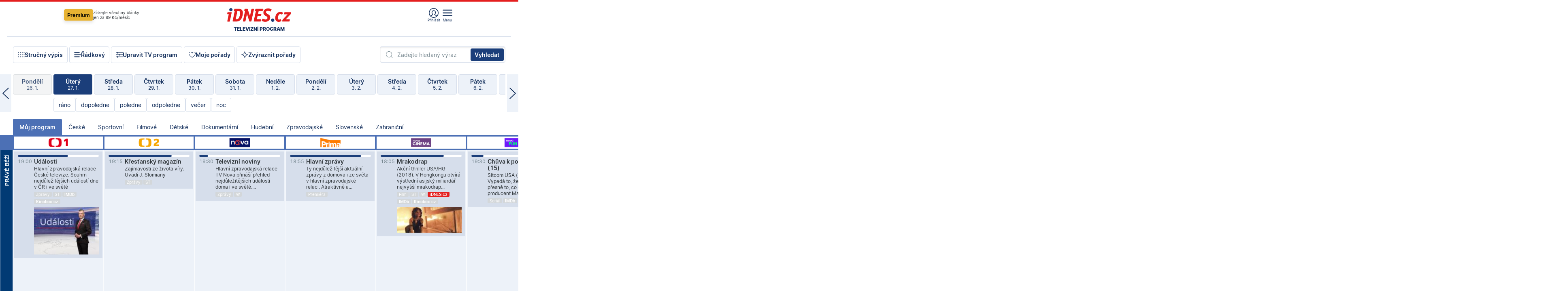

--- FILE ---
content_type: text/html; charset=windows-1250
request_url: https://tvprogram.idnes.cz/?t=detail&id=67225865
body_size: 111202
content:
<!doctype html>

<html lang="cs" class="css-d">
<head>
    
    <meta charset="windows-1250">
    <meta http-equiv="cache-control" content="no-cache">
    <meta name="viewport" content="width=device-width, initial-scale=1.0, minimum-scale=1.0">
    <title>TV program dnes a na 14 dn&#237; pro v&#237;ce ne&#382; 150 stanic</title>
    <meta name="description" property="og:description" lang="cs" content="Velk&#253; TV program obl&#237;ben&#253;ch stanic s mo&#382;nost&#237; vyhled&#225;v&#225;n&#237; podle denn&#237; doby, dn&#367; nebo slov. TV program - podrobn&#233; popisy i fotky, filmy, seri&#225;ly, sport...">
    <link rel="shortcut icon" href="https://1gr.cz/u/favicon/idnes.ico">
    <link rel="apple-touch-icon" href="https://1gr.cz/u/favicon/apple-touch-icon.png">
    <link rel="canonical" href="https://tvprogram.idnes.cz">
    <meta property="og:site_name" content="iDNES.cz">
    <meta property="og:type" content="website">
    <meta property="og:url" content="https://tvprogram.idnes.cz">
    <meta property="og:title" content="TV program dnes a na 14 dn&#237; pro v&#237;ce ne&#382; 150 stanic">
    <meta name="image" property="og:image" content="https://1gr.cz/o/ogimage/idnes2025.jpg">
    <meta name="twitter:site" content="@idnescz">
    <meta property="fb:app_id" content="120489248467">
    <link href="https://servis.idnes.cz/rss.aspx?c=kultura" rel="alternate" type="application/rss+xml" title="RSS">
	<meta name="cXenseParse:pageclass" content="frontpage">
	<meta name="cXenseParse:qiw-typobsahu" content="home">
	<meta name="cXenseParse:qiw-subsection" content="Kultura">
	<meta name="cXenseParse:qiw-ostrov" content="kultura">
	<meta name="cXenseParse:qiw-rubrika" content="tv-program">
	<meta name="cXenseParse:qiw-vylouceni" content="redesign24" data-separator=",">





<script>var Unidata = { "exdomena": "tvprogram.idnes.cz", "ostrov": "kultura", "rubrika": "tv-program", "zobrazeni": "home", "verze": "A", "reklama": true, "timestamp": 1769538868555.0, "webtype": "full", "section": "Zpravodajství", "subSection": "Kultura", "pageType": "default", "authors": [""], "keywords": ["redesign24"], "isLogged": false, "noAd": 0, "lidskost": 147039115501348
    };
        var pp_gemius_extraparameters = new Array('content=free', 'premium=false', 'verze=A', 'webtype=full');
    
</script>



<script>   Unidata.prebidConfig = [
{"wallpaper":{"code":"wallpaper","mediaTypes":{"banner":{"sizes":[[970,310],[750,100],[728,90],[970,250],[970,210],[500,200],[300,300],[480,300],[336,280],[750,200]]}}},"750x100":{"code":"750x100","mediaTypes":{"banner":{"sizes":[[750,100],[690,100],[728,90],[300,90],[468,60],[320,50]]}}}}
    ];</script>

<script>   Unidata.biddingData = [
{"branding":true,"750x100":true,"wallpaper":true}
    ];
   
</script>

<script>window.cpexPackageConfig = {
        publisherSettingsPath: 'https://cdn.cpex.cz/settings/production/mafra.js',
    websiteSettingsPath: 'https://cdn.cpex.cz/settings/production/mafra/idnes.cz_kultura.js'
    }
    document.head.appendChild(Object.assign(document.createElement('script'), { src: `https://cdn.cpex.cz/package/cpex-package${window.location.href.indexOf('debug') > -1 ? '.js' : '.min.js'}` }));
</script>

        <script type="text/javascript" src="https://delivery.r2b2.cz/hb/mafra/kultura.idnes.cz_desktop" async></script>
<script>window.Ads = {config:{"mBrandingOffsetTop":50,"desktopTopBar":111,"vignetteCappingTime":180000}}</script>



<style>
	@import "https://1gr.cz/css/idn4/base.css?rr=1764179992";
	@import "https://1gr.cz/css/idn4/uni.css?rr=1768918863";
	@import "https://1gr.cz/css/externi/reklama.css?rr=1761728186";
	@import "https://1gr.cz/css/idn4/portal.css?rr=1759938057";
	@import "https://1gr.cz/css/idn4/layout2.css?rr=1769178650";
	@import "https://1gr.cz/css/idn4/tvprog.css?rr=1768470635";
</style>

<script src="https://1gr.cz/js/uni/uni.js?rr=1764253092"></script>
<script src="https://1gr.cz/js/tv/2014.js?rr=1756411372"></script>




<script type="text/javascript">
        window.didomiConfig = { sdkPath: 'https://privacy.1gr.cz/', apiPath: 'https://privacy.1gr.cz/api' };
        window.Unidata = window.Unidata || {};
        window.Unidata.didomiVerze = '2';
        
    </script>
    
    <style>#didomi-notice { display: none!important; }</style>
    <script type="text/javascript">
        window.didomiEventListeners = window.didomiEventListeners || [];
        window.didomiEventListeners.push({ event: 'notice.shown', listener: function () { Didomi.notice.hide(); } });
    </script>
    
    <script src="https://1gr.cz/js/cmp/cookiewallCMP.js" async></script>
    

    <script>var adformtag = window.adformtag = window.adformtag || []; adformtag.push(function () { adformtag.setRequestParam('gdpr', '1'); });</script><script>Log.carkovacka("d=D&c=F&a=F&v=A&u=tv-program");</script><!-- G:Up kultura_tv-program-->
<!-- Gemius2013: TV program univerzal -->
<script>
if((/tech_max=[^;]*aplikace=1/.test(document.cookie)) || (/dCMP=[^;]*gemius=1/.test(document.cookie)) || !(typeof(Didomi) == "undefined" || !Didomi.getUserStatus().vendors.consent.enabled.includes(328)))
{ 
var pp_gemius_consent = true;
} else
{
var pp_gemius_use_cmp = true; 
}
if(!/(^|;)\s*nogemius=/.test(document.cookie)){
var pp_gemius_identifier = 'AkTqKCO_Yw9Ei2HHIVFcRKRursvGf6cCXnrPk.B3WE7.J7';

function gemius_pending(i) { window[i] = window[i] || function() {var x = window[i+'_pdata'] = window[i+'_pdata'] || []; x[x.length]=arguments;};};gemius_pending('gemius_hit'); gemius_pending('gemius_event'); gemius_pending('gemius_init'); gemius_pending('pp_gemius_hit'); gemius_pending('pp_gemius_event'); gemius_pending('pp_gemius_init'); (function(d,t) {try {var gt=d.createElement(t),s=d.getElementsByTagName(t)[0],l='http'+((location.protocol=='https:')?'s':''); gt.setAttribute('async','async');gt.setAttribute('defer','defer'); gt.src=l+'://spir.hit.gemius.pl/xgemius.js'; s.parentNode.insertBefore(gt,s);} catch (e) {}})(document,'script');
}
</script><!-- Analytics: kultura -->
<!-- Google Tag Manager -->
<script>
  window.dataLayer = window.dataLayer || [];
  if(MujPAS.prihlasen) dataLayer.push({'userType': 'member'});
  function gtag() { dataLayer.push(arguments); };
  gtag('consent', 'default', {
      'ad_storage': (/dCMP=[^;]*google=1/.test(document.cookie) ? 'granted' : 'denied'),
      'ad_user_data': (/dCMP=[^;]*google=1/.test(document.cookie) ? 'granted' : 'denied'),
      'analytics_storage': ((/dCMP=[^;]*mafra=\d\d1\d/.test(document.cookie)) || (typeof (Didomi) != 'undefined' && Didomi.getUserConsentStatus('publishers-Kqq3iPge', 'c:mafraas-Xd6p2mGA')) ? 'granted' : 'denied'),
      'ad_personalization': ((/dCMP=[^;]*mafra=\d1\d\d/.test(document.cookie)) || (typeof (Didomi) != 'undefined' && Didomi.getUserConsentStatus('publishers-UPqtcgaE', 'c:mafraas-Xd6p2mGA')) ? 'granted' : 'denied')  });
</script>
<noscript><iframe src="//www.googletagmanager.com/ns.html?id=GTM-WD22KH"
height="0" width="0" style="display:none;visibility:hidden"></iframe></noscript>
<script>(function(w,d,s,l,i){w[l]=w[l]||[];w[l].push({'gtm.start':
new Date().getTime(),event:'gtm.js'});var f=d.getElementsByTagName(s)[0],
j=d.createElement(s),dl=l!='dataLayer'?'&l='+l:'';j.async=true;j.src='//www.googletagmanager.com/gtm.js?id='+i+dl;f.parentNode.insertBefore(j,f);
})(window,document,'script','dataLayer','GTM-WD22KH');</script>
<!-- End Google Tag Manager -->



<script>
    consentFunction = function () {
        if (/dCMP=[^;]*piano=1/.test(document.cookie) || !(typeof (Didomi) == "undefined" || !Didomi.getUserStatus().vendors.consent.enabled.includes(412))) {
            var id = document.cookies.read("_mmid");
            var webIdCookie = document.cookies.read("\x5fwebid");
            if (id) {
                window.pdl = window.pdl || {};
                window.pdl.browserId = id;
                if (!Math.floor(Math.random() * 1000)) Log.ping(location.href, "logpiano\x5Fmmid\x5Fx1000");
            }
            else {
                Log.ping(location.href, "logpiano\x5Fnommid\x5F" + (webIdCookie ? "" : "no") + "webid" + (webIdCookie ? "\x5F" + webIdCookie[0] : ""));
            }

            if (!window.pianoLoaded) {
                window.pianoLoaded = true;
                var s = document.createElement("script");
                document.getElementsByTagName("head")[0].appendChild(s);
                s.src = "https://cdn.tinypass.com/api/tinypass.min.js";
            }
        }




        tp = window.tp || [];
        tp.push(["setAid", 'ldpllFOBpe']);
        tp.push(["setCxenseSiteId", "4732542837648372374"]);
        tp.push(["setEndpoint", 'https://buy-eu.piano.io/api/v3']);
        tp.push(["setEspEndpoint", 'https://api-esp-eu.piano.io']);
        tp.push(["setUseTinypassAccounts", false]);
        tp.push(["setUsePianoIdUserProvider", true]);
        var userState = Unidata.isLogged ? (Unidata.isSubscriber ? ["subscriber"] : ["logged"]) : ["notlogged"];
        tp.push(["setContentIsNative", Unidata.ostrov == "sdelenih"]);

        tp.push(["setCustomVariable", "premTarif", "tarif-none"]);
        tp.push(["setCustomVariable", "premFreq", "freq-none"]);
        tp.push(["setCustomVariable", "premMethod", "meth-none"]);
        tp.push(["setCustomVariable", "premAction", "act-none"]);
        tp.push(["setCustomVariable", "premDiscount", "disc-none"]);
        tp.push(["setCustomVariable", "premMkt", "mkt-0"]);
        tp.push(["setCustomVariable", "premTime", "time-morepass"]);
        tp.push(["setCustomVariable", "premTier", "_none"]);
        tp.push(["setCustomVariable", "premPrice", "0"]);
        tp.push(["setCustomVariable", "premNextPrice", "0"]);
        tp.push(["setCustomVariable", "testVerze", "verze-A"]);
        tp.push(["setCustomVariable", "webVerze", "full"]);
        tp.push(["setCustomVariable", "userState", userState]);
        tp.push(["setCustomVariable", "content", "free"]);
        tp.push(["setCustomVariable", "canonical", "https://tvprogram.idnes.cz"]);
        

        var setCustomParameters = {
            "qiw-premTarif": "tarif-none",    
            "aev-premTarif": "tarif-none",    
            "qiw-premFreq": "freq-none", 
            "qiw-premMethod": "meth-none", 
            "qiw-premAction": "act-none", 
            "qiw-premDiscount": "disc-none", 
            "qiw-premMkt": "mkt-0", 
            "qiw-premTime": "time-morepass", 
            "qiw-testVerze": "verze-A",
            "qiw-webVerze": "full",
            "qiw-content": "free"
        };

        window.cX = window.cX || { options: { consent: true, consentVersion: 2 } }; cX.callQueue = cX.callQueue || [];
        cX.callQueue.push(["setCustomParameters", setCustomParameters]);
        cX.callQueue.push(['setCustomParameters', { 'userState': userState }]);
        cX.callQueue.push(['setEventAttributes', { origin: 'qiw-idnes', persistedQueryId: '65782737c003a46ada22fb6a671d723069bfcc74' }]);

        var consent = (/dCMP=[^;]*piano=1/.test(document.cookie) || !(typeof (Didomi) == "undefined" || !Didomi.getUserStatus().vendors.consent.enabled.includes(412)));
        cX.callQueue.push(['setConsent', { pv: consent, segment: consent, ad: consent, recs: consent, geo: consent, device: consent }]);

        tp.push(["init", function () {
            tp.experience.init();
        }]);
    };

    consentFunction();
</script>
</head>
<body>
    
    
            
                <div class="counters">
                    
                </div>
                
                <div id="portal"><div class="iph" id="iph">
            <div id="iph-row" class="iph-row" score-box="menu2024-top">
                
                <div class="iph-logo" itemprop="publisher" itemscope itemtype="https://schema.org/Organization">
                    
                <meta itemprop="url" content="https://www.idnes.cz">
                <meta itemprop="name" content="iDNES.cz">
                <a href="https://www.idnes.cz/" title="iDNES.cz"  score-place="1" score-type="Section" score-id="idnes" itemprop="logo" itemscope itemtype="https://schema.org/ImageObject">iDNES.cz<meta itemprop="url" content="https://1gr.cz/u/loga-n4/idnes.svg"></a> </div>
                
                <div class="iph-row-in">
                    <div class="iph-prem"> 
        <a href="https://www.idnes.cz/ucet/prihlasit-premium?url=https%3A%2F%2Fwww.idnes.cz%2Fpremium%3Fzdroj%3Dtopmenu" class="btn-prem"> Premium</a>
		<p>Získejte všechny články <br> jen&nbsp;za&nbsp;99&nbsp;Kč/měsíc</p>
	</div>
                    
                    
                </div>
                <div class="iph-row-in">
                    <ul class="iph-icolist">
                        
                        <li><a href="https://www.idnes.cz/ucet/prihlasit?url=https%3a%2f%2ftvprogram.idnes.cz%2f" class="ico-login0"  score-place="1" score-type="Other" score-id="prihlasit">Přihlásit</a> <a data-js-xhr="1" href="https://www.idnes.cz/ucet" id="ico-login1" class="ico-login1" score-place="1" score-type="Other" score-id="mujucet">Můj účet</a></li>
                        
                        <li>
                            
                            <a onclick="element('iph').classes.add('iph-iphhm-visible'); element('iph').appendChild(element('iphhm-out')); element('iphhm-out').classes.add('iphhm-act');" class="ico-menu">Menu</a>
                             
                        </li>
                    </ul>
                    
                </div>
            </div>
            
            <ul class="iph-breadcrumb" id="iph-row2" score-box="menu2024-breadcrumb">
                
                <li><a href="https://tvprogram.idnes.cz"  score-place="1" score-type="Other" score-id="tv-program" title="Televizní program">Televizní program</a>
                    
                </li>
                
            </ul>
            
        </div>
        
        <script>Misc.rozdelMenu();</script>
        
        <script>Misc.iphSticky();</script><ul class="modify">
    <li class="searchfield-tv">
        

<form method="get" action="https://tvprogram.idnes.cz/hledani" id="search-tvprogram" class="naseptavac-obal naseptavac-obrazkovy">
    <div class="inp-out ico-search">
        <input type="text" id="hledej-tv" name="slovo" class="inp" placeholder="Zadejte hledaný výraz" autocomplete="off">
        <input type="submit" id="submit-tv" class="sen" value="Vyhledat">
        
    </div>
</form>
<script>Misc.naseptavac({"id":"search-tvprogram","zdroj":"/data.aspx?type=naseptavac\u0026source=tvprogram\u0026id=\u0026q={slovo}"});</script>

    </li>
    
    <li class="incomplete-false"><a href="javascript:;" class="ico-complete" onclick="TV.prepniStrucnost();"><span></span>Stručný výpis</a></li>
    <li class="incomplete-true"><a href="javascript:;" class="ico-complete" onclick="TV.prepniStrucnost();"><span></span>Úplný výpis</a></li>
    
    <li><a class="ico-rows" href="https://tvprogram.idnes.cz/?t=detail&id=67225865&set=row" onmousedown="Log.link(this,'tvprogram2015_radkovy_menu')"><span></span>Řádkový</a></li>
    
    <li><a class="ico-edit" id="tv-channel-edit" href="https://tvprogram.idnes.cz/#upravit"><span></span>Upravit TV program</a></li>
    <li><a class="ico-my" href="https://tvprogram.idnes.cz/moje-porady" onmousedown="Log.link(this,'tvprogram2015_mojeporady')"><span></span>Moje pořady</a></li>
    <li class="selection">
        <label onclick="element('assortment').classes.toggle('qblock');" class="ico-down"><span></span>Zvýraznit pořady</label>
        <div id="assortment">
            <ul>
                <li onclick="return TV.prepniZvyrazneni('zbv');"><span class="x-zbv"></span>zábava</li>
                <li onclick="return TV.prepniZvyrazneni('spr');"><span class="x-spr"></span>sport</li>
                <li onclick="return TV.prepniZvyrazneni('flm');"><span class="x-flm"></span>film</li>
                <li onclick="return TV.prepniZvyrazneni('ser');"><span class="x-ser"></span>seriál</li>
                <li onclick="return TV.prepniZvyrazneni('dkm');"><span class="x-dkm"></span>dokument</li>
                <li onclick="return TV.prepniZvyrazneni('hdb');"><span class="x-hdb"></span>hudba</li>
                <li onclick="return TV.prepniZvyrazneni('prd');"><span class="x-prd"></span>pro děti</li>
                <li onclick="return TV.prepniZvyrazneni('zpr');"><span class="x-zpr"></span>zprávy</li>
                <li onclick="return TV.prepniZvyrazneni('st');"><span class="x-st"></span>skryté titulky</li>
            </ul>
            <ul>
                <li onclick="return TV.prepniZvyrazneni('wd');"><span class="x-wd"></span>širokoúhlé</li>
                <li onclick="return TV.prepniZvyrazneni('zn');"><span class="x-zn"></span>znaková řeč</li>
                <li onclick="return TV.prepniZvyrazneni('prem');"><span class="x-prem"></span>premiéra</li>
                <li onclick="return TV.prepniZvyrazneni('live');"><span class="x-live"></span>živě</li>
                <li onclick="return TV.prepniZvyrazneni('tip');"><span class="x-tip"></span>tip</li>
                <li onclick="return TV.prepniZvyrazneni('idn');"><span class="x-idn"></span>iDNES recenze</li>
                <li onclick="return TV.prepniZvyrazneni('vid');"><span class="x-vid"></span>trailer</li>
                <li onclick="return TV.prepniZvyrazneni('mdb');"><span class="x-mdb"></span>IMDb</li>
                <li onclick="return TV.prepniZvyrazneni('kbx');"><span class="x-kbx"></span>Kinobox</li>
                <li onclick="return TV.prepniZvyrazneni();">zrušit zvýraznění</li>
            </ul>
        </div>
    </li>
    
</ul></div>
                                <div id="content" class="content">
                                    <!--reminderfcid-->
                                    
                                    
                                    
                                    <div class="timeline">
    <div class="daytoc-out">
        <div id="daytoc-levotoc" class="daytoc-prev"></div>
        <div id="daytoc-pravotoc" class="daytoc-next"></div>
        <div id="daytoc" class="daytoc">
            <ul class="list-day">
                
                <li class=" archived">
                    <a href="https://tvprogram.idnes.cz/?dt=28.12.2025" onmousedown="Log.link(this,'tvprogram2015_dny_27012026_28122025')">
                        <b>Neděle</b>
                        <i>28. 12.</i>
                    </a>
                    
                </li>
                
                <li class=" archived">
                    <a href="https://tvprogram.idnes.cz/?dt=29.12.2025" onmousedown="Log.link(this,'tvprogram2015_dny_27012026_29122025')">
                        <b>Pondělí</b>
                        <i>29. 12.</i>
                    </a>
                    
                </li>
                
                <li class=" archived">
                    <a href="https://tvprogram.idnes.cz/?dt=30.12.2025" onmousedown="Log.link(this,'tvprogram2015_dny_27012026_30122025')">
                        <b>Úterý</b>
                        <i>30. 12.</i>
                    </a>
                    
                </li>
                
                <li class=" archived">
                    <a href="https://tvprogram.idnes.cz/?dt=31.12.2025" onmousedown="Log.link(this,'tvprogram2015_dny_27012026_31122025')">
                        <b>Středa</b>
                        <i>31. 12.</i>
                    </a>
                    
                </li>
                
                <li class=" archived">
                    <a href="https://tvprogram.idnes.cz/?dt=1.1.2026" onmousedown="Log.link(this,'tvprogram2015_dny_27012026_01012026')">
                        <b>Čtvrtek</b>
                        <i>1. 1.</i>
                    </a>
                    
                </li>
                
                <li class=" archived">
                    <a href="https://tvprogram.idnes.cz/?dt=2.1.2026" onmousedown="Log.link(this,'tvprogram2015_dny_27012026_02012026')">
                        <b>Pátek</b>
                        <i>2. 1.</i>
                    </a>
                    
                </li>
                
                <li class=" archived">
                    <a href="https://tvprogram.idnes.cz/?dt=3.1.2026" onmousedown="Log.link(this,'tvprogram2015_dny_27012026_03012026')">
                        <b>Sobota</b>
                        <i>3. 1.</i>
                    </a>
                    
                </li>
                
                <li class=" archived">
                    <a href="https://tvprogram.idnes.cz/?dt=4.1.2026" onmousedown="Log.link(this,'tvprogram2015_dny_27012026_04012026')">
                        <b>Neděle</b>
                        <i>4. 1.</i>
                    </a>
                    
                </li>
                
                <li class=" archived">
                    <a href="https://tvprogram.idnes.cz/?dt=5.1.2026" onmousedown="Log.link(this,'tvprogram2015_dny_27012026_05012026')">
                        <b>Pondělí</b>
                        <i>5. 1.</i>
                    </a>
                    
                </li>
                
                <li class=" archived">
                    <a href="https://tvprogram.idnes.cz/?dt=6.1.2026" onmousedown="Log.link(this,'tvprogram2015_dny_27012026_06012026')">
                        <b>Úterý</b>
                        <i>6. 1.</i>
                    </a>
                    
                </li>
                
                <li class=" archived">
                    <a href="https://tvprogram.idnes.cz/?dt=7.1.2026" onmousedown="Log.link(this,'tvprogram2015_dny_27012026_07012026')">
                        <b>Středa</b>
                        <i>7. 1.</i>
                    </a>
                    
                </li>
                
                <li class=" archived">
                    <a href="https://tvprogram.idnes.cz/?dt=8.1.2026" onmousedown="Log.link(this,'tvprogram2015_dny_27012026_08012026')">
                        <b>Čtvrtek</b>
                        <i>8. 1.</i>
                    </a>
                    
                </li>
                
                <li class=" archived">
                    <a href="https://tvprogram.idnes.cz/?dt=9.1.2026" onmousedown="Log.link(this,'tvprogram2015_dny_27012026_09012026')">
                        <b>Pátek</b>
                        <i>9. 1.</i>
                    </a>
                    
                </li>
                
                <li class=" archived">
                    <a href="https://tvprogram.idnes.cz/?dt=10.1.2026" onmousedown="Log.link(this,'tvprogram2015_dny_27012026_10012026')">
                        <b>Sobota</b>
                        <i>10. 1.</i>
                    </a>
                    
                </li>
                
                <li class=" archived">
                    <a href="https://tvprogram.idnes.cz/?dt=11.1.2026" onmousedown="Log.link(this,'tvprogram2015_dny_27012026_11012026')">
                        <b>Neděle</b>
                        <i>11. 1.</i>
                    </a>
                    
                </li>
                
                <li class=" archived">
                    <a href="https://tvprogram.idnes.cz/?dt=12.1.2026" onmousedown="Log.link(this,'tvprogram2015_dny_27012026_12012026')">
                        <b>Pondělí</b>
                        <i>12. 1.</i>
                    </a>
                    
                </li>
                
                <li class=" archived">
                    <a href="https://tvprogram.idnes.cz/?dt=13.1.2026" onmousedown="Log.link(this,'tvprogram2015_dny_27012026_13012026')">
                        <b>Úterý</b>
                        <i>13. 1.</i>
                    </a>
                    
                </li>
                
                <li class=" archived">
                    <a href="https://tvprogram.idnes.cz/?dt=14.1.2026" onmousedown="Log.link(this,'tvprogram2015_dny_27012026_14012026')">
                        <b>Středa</b>
                        <i>14. 1.</i>
                    </a>
                    
                </li>
                
                <li class=" archived">
                    <a href="https://tvprogram.idnes.cz/?dt=15.1.2026" onmousedown="Log.link(this,'tvprogram2015_dny_27012026_15012026')">
                        <b>Čtvrtek</b>
                        <i>15. 1.</i>
                    </a>
                    
                </li>
                
                <li class=" archived">
                    <a href="https://tvprogram.idnes.cz/?dt=16.1.2026" onmousedown="Log.link(this,'tvprogram2015_dny_27012026_16012026')">
                        <b>Pátek</b>
                        <i>16. 1.</i>
                    </a>
                    
                </li>
                
                <li class=" archived">
                    <a href="https://tvprogram.idnes.cz/?dt=17.1.2026" onmousedown="Log.link(this,'tvprogram2015_dny_27012026_17012026')">
                        <b>Sobota</b>
                        <i>17. 1.</i>
                    </a>
                    
                </li>
                
                <li class=" archived">
                    <a href="https://tvprogram.idnes.cz/?dt=18.1.2026" onmousedown="Log.link(this,'tvprogram2015_dny_27012026_18012026')">
                        <b>Neděle</b>
                        <i>18. 1.</i>
                    </a>
                    
                </li>
                
                <li class=" archived">
                    <a href="https://tvprogram.idnes.cz/?dt=19.1.2026" onmousedown="Log.link(this,'tvprogram2015_dny_27012026_19012026')">
                        <b>Pondělí</b>
                        <i>19. 1.</i>
                    </a>
                    
                </li>
                
                <li class=" archived">
                    <a href="https://tvprogram.idnes.cz/?dt=20.1.2026" onmousedown="Log.link(this,'tvprogram2015_dny_27012026_20012026')">
                        <b>Úterý</b>
                        <i>20. 1.</i>
                    </a>
                    
                </li>
                
                <li class=" archived">
                    <a href="https://tvprogram.idnes.cz/?dt=21.1.2026" onmousedown="Log.link(this,'tvprogram2015_dny_27012026_21012026')">
                        <b>Středa</b>
                        <i>21. 1.</i>
                    </a>
                    
                </li>
                
                <li class=" archived">
                    <a href="https://tvprogram.idnes.cz/?dt=22.1.2026" onmousedown="Log.link(this,'tvprogram2015_dny_27012026_22012026')">
                        <b>Čtvrtek</b>
                        <i>22. 1.</i>
                    </a>
                    
                </li>
                
                <li class=" archived">
                    <a href="https://tvprogram.idnes.cz/?dt=23.1.2026" onmousedown="Log.link(this,'tvprogram2015_dny_27012026_23012026')">
                        <b>Pátek</b>
                        <i>23. 1.</i>
                    </a>
                    
                </li>
                
                <li class=" archived">
                    <a href="https://tvprogram.idnes.cz/?dt=24.1.2026" onmousedown="Log.link(this,'tvprogram2015_dny_27012026_24012026')">
                        <b>Sobota</b>
                        <i>24. 1.</i>
                    </a>
                    
                </li>
                
                <li class=" archived">
                    <a href="https://tvprogram.idnes.cz/?dt=25.1.2026" onmousedown="Log.link(this,'tvprogram2015_dny_27012026_25012026')">
                        <b>Neděle</b>
                        <i>25. 1.</i>
                    </a>
                    
                </li>
                
                <li class=" archived">
                    <a href="https://tvprogram.idnes.cz/?dt=26.1.2026" onmousedown="Log.link(this,'tvprogram2015_dny_27012026_26012026')">
                        <b>Pondělí</b>
                        <i>26. 1.</i>
                    </a>
                    
                </li>
                
                <li class="act">
                    <a href="https://tvprogram.idnes.cz/?dt=27.1.2026" onmousedown="Log.link(this,'tvprogram2015_dny_27012026_27012026')">
                        <b>Úterý</b>
                        <i>27. 1.</i>
                    </a>
                    
                    <div>
                        <a onclick="return TV.najedCas(5)" href="javascript:;"><i>ráno</i></a>
                        <a onclick="return TV.najedCas(9)" href="javascript:;"><i>dopoledne</i></a>
                        <a onclick="return TV.najedCas(12)" href="javascript:;"><i>poledne</i></a>
                        <a onclick="return TV.najedCas(16)" href="javascript:;"><i>odpoledne</i></a>
                        <a onclick="return TV.najedCas(20)" href="javascript:;"><i>večer</i></a>
                        <a onclick="return TV.najedCas(24)" href="javascript:;"><i>noc</i></a>
                    </div>
                    
                </li>
                
                <li class="">
                    <a href="https://tvprogram.idnes.cz/?dt=28.1.2026" onmousedown="Log.link(this,'tvprogram2015_dny_27012026_28012026')">
                        <b>Středa</b>
                        <i>28. 1.</i>
                    </a>
                    
                </li>
                
                <li class="">
                    <a href="https://tvprogram.idnes.cz/?dt=29.1.2026" onmousedown="Log.link(this,'tvprogram2015_dny_27012026_29012026')">
                        <b>Čtvrtek</b>
                        <i>29. 1.</i>
                    </a>
                    
                </li>
                
                <li class="">
                    <a href="https://tvprogram.idnes.cz/?dt=30.1.2026" onmousedown="Log.link(this,'tvprogram2015_dny_27012026_30012026')">
                        <b>Pátek</b>
                        <i>30. 1.</i>
                    </a>
                    
                </li>
                
                <li class="">
                    <a href="https://tvprogram.idnes.cz/?dt=31.1.2026" onmousedown="Log.link(this,'tvprogram2015_dny_27012026_31012026')">
                        <b>Sobota</b>
                        <i>31. 1.</i>
                    </a>
                    
                </li>
                
                <li class="">
                    <a href="https://tvprogram.idnes.cz/?dt=1.2.2026" onmousedown="Log.link(this,'tvprogram2015_dny_27012026_01022026')">
                        <b>Neděle</b>
                        <i>1. 2.</i>
                    </a>
                    
                </li>
                
                <li class="">
                    <a href="https://tvprogram.idnes.cz/?dt=2.2.2026" onmousedown="Log.link(this,'tvprogram2015_dny_27012026_02022026')">
                        <b>Pondělí</b>
                        <i>2. 2.</i>
                    </a>
                    
                </li>
                
                <li class="">
                    <a href="https://tvprogram.idnes.cz/?dt=3.2.2026" onmousedown="Log.link(this,'tvprogram2015_dny_27012026_03022026')">
                        <b>Úterý</b>
                        <i>3. 2.</i>
                    </a>
                    
                </li>
                
                <li class=" second">
                    <a href="https://tvprogram.idnes.cz/?dt=4.2.2026" onmousedown="Log.link(this,'tvprogram2015_dny_27012026_04022026')">
                        <b>Středa</b>
                        <i>4. 2.</i>
                    </a>
                    
                </li>
                
                <li class=" second">
                    <a href="https://tvprogram.idnes.cz/?dt=5.2.2026" onmousedown="Log.link(this,'tvprogram2015_dny_27012026_05022026')">
                        <b>Čtvrtek</b>
                        <i>5. 2.</i>
                    </a>
                    
                </li>
                
                <li class=" second">
                    <a href="https://tvprogram.idnes.cz/?dt=6.2.2026" onmousedown="Log.link(this,'tvprogram2015_dny_27012026_06022026')">
                        <b>Pátek</b>
                        <i>6. 2.</i>
                    </a>
                    
                </li>
                
                <li class=" second">
                    <a href="https://tvprogram.idnes.cz/?dt=7.2.2026" onmousedown="Log.link(this,'tvprogram2015_dny_27012026_07022026')">
                        <b>Sobota</b>
                        <i>7. 2.</i>
                    </a>
                    
                </li>
                
                <li class=" second">
                    <a href="https://tvprogram.idnes.cz/?dt=8.2.2026" onmousedown="Log.link(this,'tvprogram2015_dny_27012026_08022026')">
                        <b>Neděle</b>
                        <i>8. 2.</i>
                    </a>
                    
                </li>
                
                <li class=" second">
                    <a href="https://tvprogram.idnes.cz/?dt=9.2.2026" onmousedown="Log.link(this,'tvprogram2015_dny_27012026_09022026')">
                        <b>Pondělí</b>
                        <i>9. 2.</i>
                    </a>
                    
                </li>
                
            </ul>
        </div>
        <script>Misc.kolotoc({ id: "daytoc", doprava: "daytoc-pravotoc", doleva: "daytoc-levotoc", start: 29, konecny: true });</script>
    </div>
</div>
<!--reminderfcid-->

<div id="tv-fix" class="header-normal">
    <ul class="tv-sel">
      <li class="act"><a href="https://tvprogram.idnes.cz/" onmousedown="Log.link(this,'tvprogram2015_kategorie_mojeporady')"><i>Můj program</i></a></li>
      
      <li><a href="https://tvprogram.idnes.cz/ceske" onmousedown="Log.link(this,'tvprogram2015_kategorie_ceske')"><i>České</i></a></li>
      
      <li><a href="https://tvprogram.idnes.cz/sportovni" onmousedown="Log.link(this,'tvprogram2015_kategorie_sport')"><i>Sportovní</i></a></li>
      
      <li><a href="https://tvprogram.idnes.cz/filmove" onmousedown="Log.link(this,'tvprogram2015_kategorie_film')"><i>Filmové</i></a></li>
      
      <li><a href="https://tvprogram.idnes.cz/detske" onmousedown="Log.link(this,'tvprogram2015_kategorie_detske')"><i>Dětské</i></a></li>
      
      <li><a href="https://tvprogram.idnes.cz/dokumentarni" onmousedown="Log.link(this,'tvprogram2015_kategorie_dokumenty')"><i>Dokumentární</i></a></li>
      
      <li><a href="https://tvprogram.idnes.cz/hudebni" onmousedown="Log.link(this,'tvprogram2015_kategorie_hudebni')"><i>Hudební</i></a></li>
      
      <li><a href="https://tvprogram.idnes.cz/zpravodajske" onmousedown="Log.link(this,'tvprogram2015_kategorie_zpravy')"><i>Zpravodajské</i></a></li>
      
      <li><a href="https://tvprogram.idnes.cz/slovenske" onmousedown="Log.link(this,'tvprogram2015_kategorie_slovenske')"><i>Slovenské</i></a></li>
      
      <li><a href="https://tvprogram.idnes.cz/zahranicni" onmousedown="Log.link(this,'tvprogram2015_kategorie_zahranicni')"><i>Zahraniční</i></a></li>
      
    </ul>
    <div class="tv-main-out" id="tv-wrapper">
            <table class="tv-main" id="tv-table">
                <thead id="tv-channels" class=" editable" style="width: 327em">
                    <tr>
                        <th class="col-time"></th>
                        
                        <th>
                            
                            <img class="tvlogo" src="https://1gr.cz/o/televize/loga-m/ct-1.png" title="ČT1" alt="ČT1" data-channel="1">
                            
                        </th>
                        
                        <th>
                            
                            <img class="tvlogo" src="https://1gr.cz/o/televize/loga-m/ct-2.png" title="ČT2" alt="ČT2" data-channel="2">
                            
                        </th>
                        
                        <th>
                            
                            <img class="tvlogo" src="https://1gr.cz/o/televize/loga-m/nova.png" title="Nova" alt="Nova" data-channel="3">
                            
                        </th>
                        
                        <th>
                            
                            <img class="tvlogo" src="https://1gr.cz/o/televize/loga-m/prima.png" title="Prima" alt="Prima" data-channel="4">
                            
                        </th>
                        
                        <th>
                            
                            <img class="tvlogo" src="https://1gr.cz/o/televize/loga-m/nova-cinema.png" title="Nova Cinema" alt="Nova Cinema" data-channel="78">
                            
                        </th>
                        
                        <th>
                            
                            <img class="tvlogo" src="https://1gr.cz/o/televize/loga-m/nova-fun.png" title="Nova Fun" alt="Nova Fun" data-channel="560">
                            
                        </th>
                        
                        <th>
                            
                            <img class="tvlogo" src="https://1gr.cz/o/televize/loga-m/nova-action.png" title="Nova Action" alt="Nova Action" data-channel="558">
                            
                        </th>
                        
                        <th>
                            
                            <img class="tvlogo" src="https://1gr.cz/o/televize/loga-m/nova-krimi.png" title="Nova Krimi" alt="Nova Krimi" data-channel="559">
                            
                        </th>
                        
                        <th>
                            
                            <img class="tvlogo" src="https://1gr.cz/o/televize/loga-m/prima-cool.png" title="Prima COOL" alt="Prima COOL" data-channel="92">
                            
                        </th>
                        
                        <th>
                            
                            <img class="tvlogo" src="https://1gr.cz/o/televize/loga-m/prima-love.png" title="Prima LOVE" alt="Prima LOVE" data-channel="226">
                            
                        </th>
                        
                        <th>
                            
                            <img class="tvlogo" src="https://1gr.cz/o/televize/loga-m/prima-zoom.png" title="Prima ZOOM" alt="Prima ZOOM" data-channel="331">
                            
                        </th>
                        
                        <th>
                            
                            <img class="tvlogo" src="https://1gr.cz/o/televize/loga-m/prima-max.png" title="Prima MAX" alt="Prima MAX" data-channel="474">
                            
                        </th>
                        
                        <th>
                            
                            <img class="tvlogo" src="https://1gr.cz/o/televize/loga-m/barrandov.png" title="Barrandov" alt="Barrandov" data-channel="89">
                            
                        </th>
                        
                        <th>
                            
                            <img class="tvlogo" src="https://1gr.cz/o/televize/loga-m/ct-4-sport.png" title="ČT sport" alt="ČT sport" data-channel="18">
                            
                        </th>
                        
                        <th>
                            
                            <img class="tvlogo" src="https://1gr.cz/o/televize/loga-m/ct-24.png" title="ČT24" alt="ČT24" data-channel="24">
                            
                        </th>
                        
                        <th>
                            
                            <img class="tvlogo" src="https://1gr.cz/o/televize/loga-m/ocko.png" title="Óčko" alt="Óčko" data-channel="19">
                            
                        </th>
                        
                        <th>
                            
                            <img class="tvlogo" src="https://1gr.cz/o/televize/loga-m/ct-d.png" title="ČT :D" alt="ČT :D" data-channel="94">
                            
                        </th>
                        
                        <th class="col-time"></th>
                    </tr>
                </thead>
                <tbody>
                    
                    <tr id="current" class="current">
                        <td class="col-time col-time-current"><u></u></td>
                        
                        <td><a class=" past now" data-channel="1" data-show="100101497" data-series="100838" data-start="1140" data-length="56" href="https://tvprogram.idnes.cz/ct-1/ut-19.00-udalosti.id100101497-s100838"><div class="x-zpr x-st x-mdb x-kbx"><u class="zizalka"><u style="width:62%;"></u></u><h3>Události</h3><small>19:00</small><p>Hlavní zpravodajská relace České televize. Souhrn nejdůležitějších událostí dne v ČR i ve světě</p><p><i class="x-zpr"></i><i class="x-st"></i><i class="x-mdb"></i><i class="x-kbx"></i></p> <img width="143" src="//1gr.cz/data/tvprogram/images/prev/1/100101497/26459112.jpg" alt="Události" class="imgal"></div></a></td>
                        
                        <td><a class=" past now" data-channel="2" data-show="100101811" data-series="100923" data-start="1155" data-length="25" href="https://tvprogram.idnes.cz/ct-2/ut-19.15-krestansky-magazin.id100101811-s100923"><div class="x-zpr x-st"><u class="zizalka"><u style="width:78%;"></u></u><h3>Křesťanský magazín</h3><small>19:15</small><p>Zajímavosti ze života víry. Uvádí J. Slomiany</p><p><i class="x-zpr"></i><i class="x-st"></i></p> </div></a></td>
                        
                        <td><a class=" past now" data-channel="3" data-show="100092221" data-series="312355" data-start="1170" data-length="40" href="https://tvprogram.idnes.cz/nova/ut-19.30-televizni-noviny.id100092221-s312355"><div class="x-zpr x-wd"><u class="zizalka"><u style="width:11%;"></u></u><h3>Televizní noviny</h3><small>19:30</small><p>Hlavní zpravodajská relace TV Nova přináší přehled nejdůležitějších událostí doma i ve světě....</p><p><i class="x-zpr"></i><i class="x-wd"></i></p> </div></a></td>
                        
                        <td><a class=" past now" data-channel="4" data-show="100094725" data-series="0" data-start="1135" data-length="45" href="https://tvprogram.idnes.cz/prima/ut-18.55-hlavni-zpravy.id100094725"><div class="x-prem"><u class="zizalka"><u style="width:88%;"></u></u><h3>Hlavní zprávy</h3><small>18:55</small><p>Ty nejdůležitější aktuální zprávy z domova i ze světa v hlavní zpravodajské relaci. Atraktivně a...</p><p><i class="x-prem"></i></p> </div></a></td>
                        
                        <td><a class=" past now" data-channel="78" data-show="100498455" data-series="0" data-start="1085" data-length="115" href="https://tvprogram.idnes.cz/nova-cinema/ut-18.05-mrakodrap.id100498455"><div class="x-flm x-st x-wd x-idn x-mdb x-kbx"><u class="zizalka"><u style="width:78%;"></u></u><h3>Mrakodrap</h3><small>18:05</small><p>Akční thriller USA/HG (2018). V Hongkongu otvírá výstřední asijský miliardář nejvyšší mrakodrap...</p><p><i class="x-flm"></i><i class="x-st"></i><i class="x-wd"></i><i class="x-idn"></i><i class="x-mdb"></i><i class="x-kbx"></i></p> <img width="143" src="//1gr.cz/data/tvprogram/images/prev/78/100498455/26544661.jpg" alt="Mrakodrap" class="imgal"></div></a></td>
                        
                        <td><a class=" past now" data-channel="560" data-show="100093264" data-series="284499" data-start="1170" data-length="30" href="https://tvprogram.idnes.cz/nova-fun/ut-19.30-chuva-k-pohledani-v-15.id100093264-s284499"><div class="x-ser x-mdb x-kbx"><u class="zizalka"><u style="width:15%;"></u></u><h3>Chůva k pohledání V (15)</h3><small>19:30</small><p>Sitcom USA (1997-1998). Vypadá to, že chůva Fran je přesně to, co ovdovělý producent Max a jeho...</p><p><i class="x-ser"></i><i class="x-mdb"></i><i class="x-kbx"></i></p> </div></a></td>
                        
                        <td><a class=" past now" data-channel="558" data-show="100092475" data-series="153645" data-start="1145" data-length="30" href="https://tvprogram.idnes.cz/nova-action/ut-19.05-valka-skladu-iii-1.id100092475-s153645"><div class="x-dkm x-wd x-mdb x-kbx"><u class="zizalka"><u style="width:98%;"></u></u><h3>Válka skladů III (1)</h3><small>19:05</small><p>Dokument USA (2012). Aukce opuštěných skladů jsou velkou výzvou pro náhodné dražitele, ale i pro...</p><p><i class="x-dkm"></i><i class="x-wd"></i><i class="x-mdb"></i><i class="x-kbx"></i></p> <img width="143" src="//1gr.cz/data/tvprogram/images/prev/558/100092475/26465086.jpg" alt="Válka skladů III (1)" class="imgal"></div></a></td>
                        
                        <td><a class=" past now" data-channel="559" data-show="100093875" data-series="254564" data-start="1140" data-length="60" href="https://tvprogram.idnes.cz/nova-krimi/ut-19.00-kriminalka-las-vegas-vii-7.id100093875-s254564"><div class="x-ser x-st x-wd x-mdb x-kbx"><u class="zizalka"><u style="width:57%;"></u></u><h3>Kriminálka Las Vegas VII (7)</h3><small>19:00</small><p>Post Mortem. Krimiseriál USA (2006). V rozbitém okně malého domku je nalezeno tělo ženy. Pitva...</p><p><i class="x-ser"></i><i class="x-st"></i><i class="x-wd"></i><i class="x-mdb"></i><i class="x-kbx"></i></p> <img width="143" src="//1gr.cz/data/tvprogram/images/prev/559/100093875/26465856.jpg" alt="Kriminálka Las Vegas VII (7)" class="imgal"></div></a></td>
                        
                        <td><a class=" past now" data-channel="92" data-show="100095560" data-series="246753" data-start="1155" data-length="30" href="https://tvprogram.idnes.cz/prima-cool/ut-19.15-simpsonovi-xxxiii-16.id100095560-s246753"><div class="x-ser x-st x-mdb x-kbx"><u class="zizalka"><u style="width:65%;"></u></u><h3>Simpsonovi XXXIII (16)</h3><small>19:15</small><p>Sečtělá negramota. Animovaný seriál USA (2022). Cletus se cítí zrazený, když zjistí, že jeho...</p><p><i class="x-ser"></i><i class="x-st"></i><i class="x-mdb"></i><i class="x-kbx"></i></p> </div></a></td>
                        
                        <td><a class=" past now" data-channel="226" data-show="100096272" data-series="242767" data-start="1140" data-length="60" href="https://tvprogram.idnes.cz/prima-love/ut-19.00-zachranari-z-hor-xi-3.id100096272-s242767"><div class="x-ser x-st x-mdb x-kbx"><u class="zizalka"><u style="width:57%;"></u></u><h3>Záchranáři z hor XI (3)</h3><small>19:00</small><p>Smrt u Dachsteinu 1/2. Seriál N (2010). Extrémní horolezec Andreas Marthaler se s kamarádem...</p><p><i class="x-ser"></i><i class="x-st"></i><i class="x-mdb"></i><i class="x-kbx"></i></p> </div></a></td>
                        
                        <td><a class=" past now" data-channel="331" data-show="100097580" data-series="312873" data-start="1165" data-length="35" href="https://tvprogram.idnes.cz/prima-zoom/ut-19.25-hranice-neznama-8.id100097580-s312873"><div class="x-dkm"><u class="zizalka"><u style="width:27%;"></u></u><h3>Hranice neznáma (8)</h3><small>19:25</small><p>Slunce. Dokument Austr. (2015). Vydejte se spolu s tvůrci za hranice naší planety, za hranice...</p><p><i class="x-dkm"></i></p> <img width="143" src="//1gr.cz/data/tvprogram/images/prev/331/100097580/26463135.jpg" alt="Hranice neznáma (8)" class="imgal"></div></a></td>
                        
                        <td><a class=" past now" data-channel="474" data-show="100096567" data-series="0" data-start="1025" data-length="175" href="https://tvprogram.idnes.cz/prima-max/ut-17.05-kontakt.id100096567"><div class="x-flm x-st x-mdb x-kbx"><u class="zizalka"><u style="width:85%;"></u></u><h3>Kontakt</h3><small>17:05</small><p>Sci-fi film USA (1997). Ellie zasvětila celý svůj život hledání života na jiných planetách. Jednoho...</p><p><i class="x-flm"></i><i class="x-st"></i><i class="x-mdb"></i><i class="x-kbx"></i></p> <img width="143" src="//1gr.cz/data/tvprogram/images/prev/474/100096567/26463683.jpg" alt="Kontakt" class="imgal"></div></a></td>
                        
                        <td><a class=" past now" data-channel="89" data-show="100092702" data-series="160111" data-start="1135" data-length="60" href="https://tvprogram.idnes.cz/barrandov/ut-18.55-nebezpecne-vztahy.id100092702-s160111"><div class="x-zbv"><u class="zizalka"><u style="width:66%;"></u></u><h3>Nebezpečné vztahy</h3><small>18:55</small><p>Láska je krásná věc, dokud se nezvrhne v nenávist. Podívejte se s námi na neuvěřitelné životní...</p><p><i class="x-zbv"></i></p> <img width="143" src="//1gr.cz/data/tvprogram/images/prev/89/100092702/26461711.jpg" alt="Nebezpečné vztahy" class="imgal"></div></a></td>
                        
                        <td><a class=" past now" data-channel="18" data-show="100503707" data-series="0" data-start="1070" data-length="110" href="https://tvprogram.idnes.cz/ct-4-sport/ut-17.50-hazena-me-v-hazene-muzu-2026.id100503707"><div class="x-spr x-st x-wd x-live"><u class="zizalka"><u style="width:95%;"></u></u><h3>Házená: ME v házené mužů 2026</h3><small>17:50</small><p>Slovinsko - Chorvatsko. Přímý přenos utkání hlavní skupiny II evropského šampionátu ve švédském...</p><p><i class="x-spr"></i><i class="x-st"></i><i class="x-wd"></i><i class="x-live"></i></p> </div></a></td>
                        
                        <td><a class=" past now" data-channel="24" data-show="100102097" data-series="100838" data-start="1140" data-length="54" href="https://tvprogram.idnes.cz/ct-24/ut-19.00-udalosti.id100102097-s100838"><div class="x-zpr x-st x-zn x-mdb x-kbx"><u class="zizalka"><u style="width:64%;"></u></u><h3>Události</h3><small>19:00</small><p>Hlavní zpravodajská relace České televize. Souhrn nejdůležitějších událostí dne v ČR i ve světě</p><p><i class="x-zpr"></i><i class="x-st"></i><i class="x-zn"></i><i class="x-mdb"></i><i class="x-kbx"></i></p> </div></a></td>
                        
                        <td><a class=" past now" data-channel="19" data-show="100083019" data-series="0" data-start="1140" data-length="60" href="https://tvprogram.idnes.cz/ocko/ut-19.00-ocko-hity.id100083019"><div class=""><u class="zizalka"><u style="width:57%;"></u></u><h3>Óčko hity</h3><small>19:00</small><p>Klipy nonstop</p> </div></a></td>
                        
                        <td><a class=" past now" data-channel="94" data-show="100099738" data-series="206387" data-start="1155" data-length="25" href="https://tvprogram.idnes.cz/ct-d/ut-19.15-phineas-a-ferb-26-26.id100099738-s206387"><div class="x-ser x-st x-mdb x-kbx"><u class="zizalka"><u style="width:78%;"></u></u><h3>Phineas a Ferb (26/26)</h3><small>19:15</small><p>Podraz na vědecké soutěži/Podraz na vědecké soutěži. Seriál USA. Prázdniny jsou jen jednou v roce a...</p><p><i class="x-ser"></i><i class="x-st"></i><i class="x-mdb"></i><i class="x-kbx"></i></p> <img width="143" src="//1gr.cz/data/tvprogram/images/prev/94/100099738/26462543.jpg" alt="Phineas a Ferb (26/26)" class="imgal"></div></a></td>
                        
                        <td class="col-time col-time-current"><u></u></td>
                    </tr>
                    
                    <tr id="tv-ad">
                        <td class="col-time"></td>
                        <td colspan="17">
                            <div>
                                <div class="text">
                                    <hr class="h">
                                    <div id="r-middleboard" class="r-main m31 s_750x100"><div class="r-head"><span></span></div><div class="r-body"><div id='750x100'></div><div class="fc0"></div></div></div>
                                </div>
                            </div>
                        </td>
                        <td class="col-time"></td>
                    </tr>
                    
                    <tr id="t00" class="past" >
                        <td class="col-time col-time-0"><u id="h00"></u></td>
                        
                        <td><a class=" past" data-channel="1" data-show="100101471" data-series="36" data-start="65" data-length="25" href="https://tvprogram.idnes.cz/ct-1/po-01.05-az-kviz.id100101471-s36"><div class="x-zbv x-st"><h3>AZ-kvíz</h3><small>01:05</small><p>Soutěž pro každého</p><p><i class="x-zbv"></i><i class="x-st"></i></p> <img width="143" src="//1gr.cz/data/tvprogram/images/prev/1/100101471/26451731.jpg" alt="AZ-kvíz" class="imgal"></div></a><a class=" past" data-channel="1" data-show="100101472" data-series="140135" data-start="90" data-length="30" href="https://tvprogram.idnes.cz/ct-1/po-01.30-z-metropole-tyden-v-regionech.id100101472-s140135"><div class="x-zpr x-st"><h3>Z metropole, Týden v regionech</h3><small>01:30</small><p></p><p><i class="x-zpr"></i><i class="x-st"></i></p> </div></a><a class=" past" data-channel="1" data-show="100101473" data-series="0" data-start="120" data-length="15" href="https://tvprogram.idnes.cz/ct-1/po-02.00-kalendarium.id100101473"><div class="x-dkm x-st"><h3>Kalendárium</h3><small>02:00</small><p>Dokument. Zajímavá výročí týdne uvádí Saskia Burešová</p><p><i class="x-dkm"></i><i class="x-st"></i></p> <img width="143" src="//1gr.cz/data/tvprogram/images/prev/1/100101473/26451744.jpg" alt="Kalendárium" class="imgal"></div></a><a class=" past" data-channel="1" data-show="100101474" data-series="140136" data-start="135" data-length="150" href="https://tvprogram.idnes.cz/ct-1/po-02.15-dobre-rano.id100101474-s140136"><div class="x-zpr x-mdb x-kbx"><h3>Dobré ráno</h3><small>02:15</small><p>Startovací dávka energie! Ranní show České televize</p><p><i class="x-zpr"></i><i class="x-mdb"></i><i class="x-kbx"></i></p> <img width="143" src="//1gr.cz/data/tvprogram/images/prev/1/100101474/26451756.jpg" alt="Dobré ráno" class="imgal"></div></a><a class=" past" data-channel="1" data-show="100101475" data-series="146337" data-start="285" data-length="14" href="https://tvprogram.idnes.cz/ct-1/po-04.45-kucharska-pohotovost.id100101475-s146337"><div class="x-zbv x-st"><h3>Kuchařská pohotovost</h3><small>04:45</small><p>Nebojte se školní kuchyně. Správnou ředitelku školy nezaskočí žádný problém, natož nápady mlsných a...</p><p><i class="x-zbv"></i><i class="x-st"></i></p> </div></a></td>
                        
                        <td><a class=" past" data-channel="2" data-show="100101783" data-series="0" data-start="10" data-length="55" href="https://tvprogram.idnes.cz/ct-2/po-00.10-hackeri-zlodeji-identity.id100101783"><div class="x-dkm x-st"><h3>Hackeři - zloději identity</h3><small>00:10</small><p>Dokument Švýc. Jsou neviditelní, ale číhají všude. Nesetkáte se s nimi fyzicky, ale zničí vaše...</p><p><i class="x-dkm"></i><i class="x-st"></i></p> <img width="143" src="//1gr.cz/data/tvprogram/images/prev/2/100101783/26451948.jpg" alt="Hackeři - zloději identity" class="imgal"></div></a><a class=" past" data-channel="2" data-show="100101784" data-series="176200" data-start="65" data-length="25" href="https://tvprogram.idnes.cz/ct-2/po-01.05-pred-pulnoci.id100101784-s176200"><div class="x-dkm"><h3>Před půlnocí</h3><small>01:05</small><p>Dokument (2013). Vinař roku a s tím spojené povinnosti, téma pro Josefa Valihracha</p><p><i class="x-dkm"></i></p> </div></a><a class=" past" data-channel="2" data-show="100101785" data-series="214693" data-start="90" data-length="25" href="https://tvprogram.idnes.cz/ct-2/po-01.30-za-nasima-humny.id100101785-s214693"><div class="x-dkm x-st"><h3>Za našima humny</h3><small>01:30</small><p>Jizerní Vtelno a okolí. Dokument (2015). Putování Moniky Brindzákové za zajímavými lidmi, řemesly,...</p><p><i class="x-dkm"></i><i class="x-st"></i></p> </div></a><a class=" past" data-channel="2" data-show="100101786" data-series="166943" data-start="115" data-length="30" href="https://tvprogram.idnes.cz/ct-2/po-01.55-ta-nase-povaha-ceska.id100101786-s166943"><div class="x-dkm x-st"><h3>Ta naše povaha česká</h3><small>01:55</small><p>Vzpoura na druhém patře. Dokument (2012). Nesvobodné kontroly zaměstnanců v jednom obchodním domě.</p><p><i class="x-dkm"></i><i class="x-st"></i></p> </div></a><a class=" past" data-channel="2" data-show="100101787" data-series="0" data-start="145" data-length="50" href="https://tvprogram.idnes.cz/ct-2/po-02.25-hlavackovo-a-grebenickovo-uherske-hradiste.id100101787"><div class="x-dkm x-st"><h3>Hlavačkovo a Grebeníčkovo Uherské Hradiště</h3><small>02:25</small><p>Dokument (2024). Věznice v Uherském Hradišti je unikátním místem historické paměti. Jaká byla její...</p><p><i class="x-dkm"></i><i class="x-st"></i></p> </div></a><a class=" past" data-channel="2" data-show="100154409" data-series="0" data-start="195" data-length="30" href="https://tvprogram.idnes.cz/ct-2/po-03.15-cesty-viry.id100154409"><div class="x-dkm x-st"><h3>Cesty víry</h3><small>03:15</small><p>Ženy muklů. Dokument (2021). Osudy politických vězňů z padesátých let jsou obecně známé. Jaké ale...</p><p><i class="x-dkm"></i><i class="x-st"></i></p> </div></a><a class=" past" data-channel="2" data-show="100101789" data-series="0" data-start="225" data-length="25" href="https://tvprogram.idnes.cz/ct-2/po-03.45-muzejni-miniatury.id100101789"><div class="x-st"><h3>Muzejní miniatury</h3><small>03:45</small><p>Muzeum pálenic ve Vlčnově, další malá lokální muzea a památkové domky na jihovýchodní Moravě.</p><p><i class="x-st"></i></p> </div></a><a class=" past" data-channel="2" data-show="100101790" data-series="178712" data-start="250" data-length="15" href="https://tvprogram.idnes.cz/ct-2/po-04.10-ctenarsky-denik.id100101790-s178712"><div class="x-st"><h3>Čtenářský deník</h3><small>04:10</small><p>Edgar Dutka: Slečno, ras přichází. ČR (2010). Josef Chuchma uvádí autora a jeho knihu. Literární...</p><p><i class="x-st"></i></p> </div></a><a class=" past" data-channel="2" data-show="100101791" data-series="293541" data-start="265" data-length="25" href="https://tvprogram.idnes.cz/ct-2/po-04.25-televizni-klub-neslysicich.id100101791-s293541"><div class="x-zbv x-st x-zn"><h3>Televizní klub neslyšících</h3><small>04:25</small><p>Magazín (2024). Portréty žen s poruchou sluchu, které našly naplnění v psychologické a terapeutické...</p><p><i class="x-zbv"></i><i class="x-st"></i><i class="x-zn"></i></p> </div></a><a class=" past" data-channel="2" data-show="100101792" data-series="320429" data-start="290" data-length="25" href="https://tvprogram.idnes.cz/ct-2/po-04.50-terapie-11-45.id100101792-s320429"><div class="x-ser x-st x-mdb x-kbx"><h3>Terapie (11/45)</h3><small>04:50</small><p>Seriál ČR (2011). Různí lidé, různé příběhy. Z české produkce HBO. Scénář I. Klestilová. Kamera A....</p><p><i class="x-ser"></i><i class="x-st"></i><i class="x-mdb"></i><i class="x-kbx"></i></p> </div></a></td>
                        
                        <td><a class=" past" data-channel="3" data-show="100092198" data-series="254564" data-start="40" data-length="55" href="https://tvprogram.idnes.cz/nova/po-00.40-kriminalka-las-vegas-vii-4.id100092198-s254564"><div class="x-ser x-st x-wd x-mdb x-kbx"><h3>Kriminálka Las Vegas VII (4)</h3><small>00:40</small><p>Buchařina. Krimiseriál USA (2006). Na parkovišti je nalezen mrtvý muž, u něhož je při pitvě v...</p><p><i class="x-ser"></i><i class="x-st"></i><i class="x-wd"></i><i class="x-mdb"></i><i class="x-kbx"></i></p> </div></a><a class=" past" data-channel="3" data-show="100092199" data-series="254564" data-start="95" data-length="55" href="https://tvprogram.idnes.cz/nova/po-01.35-kriminalka-las-vegas-vii-5.id100092199-s254564"><div class="x-ser x-st x-wd x-mdb x-kbx"><h3>Kriminálka Las Vegas VII (5)</h3><small>01:35</small><p>Křížem krážem. Krimiseriál USA (2006). Ve velkém katolickém kostele najdou dvě jeptišky ukřižovanou...</p><p><i class="x-ser"></i><i class="x-st"></i><i class="x-wd"></i><i class="x-mdb"></i><i class="x-kbx"></i></p> <img width="143" src="//1gr.cz/data/tvprogram/images/prev/3/100092199/26452140.jpg" alt="Kriminálka Las Vegas VII (5)" class="imgal"></div></a><a class=" past" data-channel="3" data-show="100092200" data-series="144926" data-start="150" data-length="60" href="https://tvprogram.idnes.cz/nova/po-02.30-vikend.id100092200-s144926"><div class="x-zbv x-wd"><h3>Víkend</h3><small>02:30</small><p>Příběhy štěstí, proher a objevů</p><p><i class="x-zbv"></i><i class="x-wd"></i></p> <img width="143" src="//1gr.cz/data/tvprogram/images/prev/3/100092200/26452141.jpg" alt="Víkend" class="imgal"></div></a><a class=" past" data-channel="3" data-show="100092201" data-series="319286" data-start="210" data-length="45" href="https://tvprogram.idnes.cz/nova/po-03.30-ulice-5056.id100092201-s319286"><div class="x-ser x-st x-mdb x-kbx"><h3>Ulice (5056)</h3><small>03:30</small><p>Seriál ČR (2026). Petr Kaštan zažije nad ránem pořádný šok. Náhodou se připlete k něčemu, z čeho...</p><p><i class="x-ser"></i><i class="x-st"></i><i class="x-mdb"></i><i class="x-kbx"></i></p> </div></a><a class=" past" data-channel="3" data-show="100092202" data-series="211118" data-start="255" data-length="44" href="https://tvprogram.idnes.cz/nova/po-04.15-ordinace-v-ruzove-zahrade-2-569.id100092202-s211118"><div class="x-ser x-st x-wd x-mdb x-kbx"><h3>Ordinace v růžové zahradě 2 (569)</h3><small>04:15</small><p>Zlatej důl. Seriál ČR (2015). Mázl má další trable s dvojčaty, musí odmítnout zamilovanou Danu....</p><p><i class="x-ser"></i><i class="x-st"></i><i class="x-wd"></i><i class="x-mdb"></i><i class="x-kbx"></i></p> </div></a></td>
                        
                        <td><a class=" past" data-channel="4" data-show="100094704" data-series="91" data-start="0" data-length="75" href="https://tvprogram.idnes.cz/prima/po-00.00-ano-sefe.id100094704-s91"><div class="x-zbv x-st x-mdb x-kbx"><h3>Ano, šéfe!</h3><small>00:00</small><p>Zábavný pořad ČR. Motorest Ušák pamatuje lepší časy a býval vyhlášenou zastávkou. Dnes si sice...</p><p><i class="x-zbv"></i><i class="x-st"></i><i class="x-mdb"></i><i class="x-kbx"></i></p> </div></a><a class=" past" data-channel="4" data-show="100094705" data-series="169402" data-start="75" data-length="55" href="https://tvprogram.idnes.cz/prima/po-01.15-policie-v-akci.id100094705-s169402"><div class="x-zbv x-st"><h3>Policie v akci</h3><small>01:15</small><p>Čtyři případy, čtyři lidské osudy. Reální policisté, případy ukazující skutečný život a volání o...</p><p><i class="x-zbv"></i><i class="x-st"></i></p> <img width="143" src="//1gr.cz/data/tvprogram/images/prev/4/100094705/26452247.jpg" alt="Policie v akci" class="imgal"></div></a><a class=" past" data-channel="4" data-show="100094706" data-series="211982" data-start="130" data-length="55" href="https://tvprogram.idnes.cz/prima/po-02.10-namorni-vysetrovaci-sluzba-xi-3.id100094706-s211982"><div class="x-ser x-st x-mdb x-kbx"><h3>Námořní vyšetřovací služba XI (3)</h3><small>02:10</small><p>Najdi letadlo. Krimiseriál USA (2013). Tým zvláštních agentů, kteří operují mimo vojenské velení,...</p><p><i class="x-ser"></i><i class="x-st"></i><i class="x-mdb"></i><i class="x-kbx"></i></p> <img width="143" src="//1gr.cz/data/tvprogram/images/prev/4/100094706/26452255.jpg" alt="Námořní vyšetřovací služba XI (3)" class="imgal"></div></a><a class=" past" data-channel="4" data-show="100094707" data-series="211982" data-start="185" data-length="55" href="https://tvprogram.idnes.cz/prima/po-03.05-namorni-vysetrovaci-sluzba-xi-4.id100094707-s211982"><div class="x-ser x-st x-mdb x-kbx"><h3>Námořní vyšetřovací služba XI (4)</h3><small>03:05</small><p>Neznámá byla žena. Krimiseriál USA (2013). Tým zvláštních agentů, kteří operují mimo vojenské...</p><p><i class="x-ser"></i><i class="x-st"></i><i class="x-mdb"></i><i class="x-kbx"></i></p> <img width="143" src="//1gr.cz/data/tvprogram/images/prev/4/100094707/26452259.jpg" alt="Námořní vyšetřovací služba XI (4)" class="imgal"></div></a><a class=" past" data-channel="4" data-show="100094708" data-series="169402" data-start="240" data-length="65" href="https://tvprogram.idnes.cz/prima/po-04.00-policie-v-akci.id100094708-s169402"><div class="x-zbv x-st"><h3>Policie v akci</h3><small>04:00</small><p>Čtyři případy, čtyři lidské osudy. Reální policisté, případy ukazující skutečný život a volání o...</p><p><i class="x-zbv"></i><i class="x-st"></i></p> <img width="143" src="//1gr.cz/data/tvprogram/images/prev/4/100094708/26452262.jpg" alt="Policie v akci" class="imgal"></div></a></td>
                        
                        <td><a class=" past" data-channel="78" data-show="100092850" data-series="0" data-start="5" data-length="110" href="https://tvprogram.idnes.cz/nova-cinema/po-00.05-co-ty-jsi-za-cislo.id100092850"><div class="x-flm x-wd x-mdb x-kbx"><h3>Co ty jsi za číslo?</h3><small>00:05</small><p>Komedie USA (2011). Když si Ally přečte článek, který v ní vyvolá pocit, že zůstane navěky sama,...</p><p><i class="x-flm"></i><i class="x-wd"></i><i class="x-mdb"></i><i class="x-kbx"></i></p> <img width="143" src="//1gr.cz/data/tvprogram/images/prev/78/100092850/26453733.jpg" alt="Co ty jsi za číslo?" class="imgal"></div></a><a class=" past" data-channel="78" data-show="100150475" data-series="0" data-start="115" data-length="90" href="https://tvprogram.idnes.cz/nova-cinema/po-01.55-after-pouto.id100150475"><div class="x-flm x-wd x-mdb x-kbx"><h3>After: Pouto</h3><small>01:55</small><p>Romantické drama USA (2022). Vztah Tessy Young a Hardina Scotta prošel mnoha těžkostmi, které ve...</p><p><i class="x-flm"></i><i class="x-wd"></i><i class="x-mdb"></i><i class="x-kbx"></i></p> <img width="143" src="//1gr.cz/data/tvprogram/images/prev/78/100150475/26461495.jpg" alt="After: Pouto" class="imgal"></div></a><a class=" past" data-channel="78" data-show="100092852" data-series="0" data-start="205" data-length="100" href="https://tvprogram.idnes.cz/nova-cinema/po-03.25-desperado.id100092852"><div class="x-flm x-st x-wd x-mdb x-kbx"><h3>Desperado</h3><small>03:25</small><p>Western USA (1995). El Mariachi mstí smrt své snoubenky, má kytaru plnou pistolí a zamiloval se do...</p><p><i class="x-flm"></i><i class="x-st"></i><i class="x-wd"></i><i class="x-mdb"></i><i class="x-kbx"></i></p> <img width="143" src="//1gr.cz/data/tvprogram/images/prev/78/100092852/26453751.jpg" alt="Desperado" class="imgal"></div></a></td>
                        
                        <td><a class=" past" data-channel="560" data-show="100093223" data-series="246108" data-start="5" data-length="30" href="https://tvprogram.idnes.cz/nova-fun/po-00.05-teorie-velkeho-tresku-xii-8.id100093223-s246108"><div class="x-ser x-st x-wd x-mdb x-kbx"><h3>Teorie velkého třesku XII (8)</h3><small>00:05</small><p>Seriál USA (2018). Ani nadprůměrně vysoké IQ nezaručuje, že člověk rozumí všemu. Například ženám......</p><p><i class="x-ser"></i><i class="x-st"></i><i class="x-wd"></i><i class="x-mdb"></i><i class="x-kbx"></i></p> <img width="143" src="//1gr.cz/data/tvprogram/images/prev/560/100093223/26458345.jpg" alt="Teorie velkého třesku XII (8)" class="imgal"></div></a><a class=" past" data-channel="560" data-show="100093224" data-series="246108" data-start="35" data-length="25" href="https://tvprogram.idnes.cz/nova-fun/po-00.35-teorie-velkeho-tresku-xii-9.id100093224-s246108"><div class="x-ser x-st x-wd x-mdb x-kbx"><h3>Teorie velkého třesku XII (9)</h3><small>00:35</small><p>Seriál USA (2018). Ani nadprůměrně vysoké IQ nezaručuje, že člověk rozumí všemu. Například ženám......</p><p><i class="x-ser"></i><i class="x-st"></i><i class="x-wd"></i><i class="x-mdb"></i><i class="x-kbx"></i></p> <img width="143" src="//1gr.cz/data/tvprogram/images/prev/560/100093224/26458346.jpg" alt="Teorie velkého třesku XII (9)" class="imgal"></div></a><a class=" past" data-channel="560" data-show="100093225" data-series="246108" data-start="60" data-length="25" href="https://tvprogram.idnes.cz/nova-fun/po-01.00-teorie-velkeho-tresku-xii-10.id100093225-s246108"><div class="x-ser x-st x-wd x-mdb x-kbx"><h3>Teorie velkého třesku XII (10)</h3><small>01:00</small><p>Seriál USA (2018). Ani nadprůměrně vysoké IQ nezaručuje, že člověk rozumí všemu. Například ženám......</p><p><i class="x-ser"></i><i class="x-st"></i><i class="x-wd"></i><i class="x-mdb"></i><i class="x-kbx"></i></p> <img width="143" src="//1gr.cz/data/tvprogram/images/prev/560/100093225/26458354.jpg" alt="Teorie velkého třesku XII (10)" class="imgal"></div></a><a class=" past" data-channel="560" data-show="100093226" data-series="246108" data-start="85" data-length="25" href="https://tvprogram.idnes.cz/nova-fun/po-01.25-teorie-velkeho-tresku-xii-11.id100093226-s246108"><div class="x-ser x-st x-wd x-mdb x-kbx"><h3>Teorie velkého třesku XII (11)</h3><small>01:25</small><p>Seriál USA (2018). Ani nadprůměrně vysoké IQ nezaručuje, že člověk rozumí všemu. Například ženám......</p><p><i class="x-ser"></i><i class="x-st"></i><i class="x-wd"></i><i class="x-mdb"></i><i class="x-kbx"></i></p> <img width="143" src="//1gr.cz/data/tvprogram/images/prev/560/100093226/26458362.jpg" alt="Teorie velkého třesku XII (11)" class="imgal"></div></a><a class=" past" data-channel="560" data-show="100093227" data-series="284499" data-start="110" data-length="20" href="https://tvprogram.idnes.cz/nova-fun/po-01.50-chuva-k-pohledani-v-8.id100093227-s284499"><div class="x-ser x-mdb x-kbx"><h3>Chůva k pohledání V (8)</h3><small>01:50</small><p>Sitcom USA (1997-1998). Vypadá to, že chůva Fran je přesně to, co ovdovělý producent Max a jeho...</p><p><i class="x-ser"></i><i class="x-mdb"></i><i class="x-kbx"></i></p> </div></a><a class=" past" data-channel="560" data-show="100093228" data-series="284499" data-start="130" data-length="25" href="https://tvprogram.idnes.cz/nova-fun/po-02.10-chuva-k-pohledani-v-9.id100093228-s284499"><div class="x-ser x-mdb x-kbx"><h3>Chůva k pohledání V (9)</h3><small>02:10</small><p>Sitcom USA (1997-1998). Vypadá to, že chůva Fran je přesně to, co ovdovělý producent Max a jeho...</p><p><i class="x-ser"></i><i class="x-mdb"></i><i class="x-kbx"></i></p> </div></a><a class=" past" data-channel="560" data-show="100093229" data-series="266036" data-start="155" data-length="15" href="https://tvprogram.idnes.cz/nova-fun/po-02.35-maly-sheldon-iv-5.id100093229-s266036"><div class="x-ser x-wd x-mdb x-kbx"><h3>Malý Sheldon IV (5)</h3><small>02:35</small><p>Komediální seriál USA (2020). Pro devitileteho Sheldona není snadné být největším géniem své doby....</p><p><i class="x-ser"></i><i class="x-wd"></i><i class="x-mdb"></i><i class="x-kbx"></i></p> <img width="143" src="//1gr.cz/data/tvprogram/images/prev/560/100093229/26458384.jpg" alt="Malý Sheldon IV (5)" class="imgal"></div></a><a class=" past" data-channel="560" data-show="100093230" data-series="266036" data-start="170" data-length="25" href="https://tvprogram.idnes.cz/nova-fun/po-02.50-maly-sheldon-iv-6.id100093230-s266036"><div class="x-ser x-wd x-mdb x-kbx"><h3>Malý Sheldon IV (6)</h3><small>02:50</small><p>Komediální seriál USA (2020). Pro devitileteho Sheldona není snadné být největším géniem své doby....</p><p><i class="x-ser"></i><i class="x-wd"></i><i class="x-mdb"></i><i class="x-kbx"></i></p> <img width="143" src="//1gr.cz/data/tvprogram/images/prev/560/100093230/26458391.jpg" alt="Malý Sheldon IV (6)" class="imgal"></div></a><a class=" past" data-channel="560" data-show="100093231" data-series="276960" data-start="195" data-length="30" href="https://tvprogram.idnes.cz/nova-fun/po-03.15-susedia-iv-14.id100093231-s276960"><div class="x-ser x-wd x-mdb x-kbx"><h3>Susedia IV (14)</h3><small>03:15</small><p>Seriál SR (2018). František a Žužu se stěhují do nového bytu a zjistí, že jejich dávní sousedé, se...</p><p><i class="x-ser"></i><i class="x-wd"></i><i class="x-mdb"></i><i class="x-kbx"></i></p> </div></a><a class=" past" data-channel="560" data-show="100093232" data-series="276960" data-start="225" data-length="35" href="https://tvprogram.idnes.cz/nova-fun/po-03.45-susedia-iv-15.id100093232-s276960"><div class="x-ser x-wd x-mdb x-kbx"><h3>Susedia IV (15)</h3><small>03:45</small><p>Seriál SR (2018). František a Žužu se stěhují do nového bytu a zjistí, že jejich dávní sousedé, se...</p><p><i class="x-ser"></i><i class="x-wd"></i><i class="x-mdb"></i><i class="x-kbx"></i></p> </div></a><a class=" past" data-channel="560" data-show="100093233" data-series="276960" data-start="260" data-length="40" href="https://tvprogram.idnes.cz/nova-fun/po-04.20-susedia-iv-16.id100093233-s276960"><div class="x-ser x-wd x-mdb x-kbx"><h3>Susedia IV (16)</h3><small>04:20</small><p>Seriál SR (2018). František a Žužu se stěhují do nového bytu a zjistí, že jejich dávní sousedé, se...</p><p><i class="x-ser"></i><i class="x-wd"></i><i class="x-mdb"></i><i class="x-kbx"></i></p> </div></a></td>
                        
                        <td><a class=" past" data-channel="558" data-show="100092448" data-series="167941" data-start="30" data-length="60" href="https://tvprogram.idnes.cz/nova-action/po-00.30-kobra-11-xxi-11.id100092448-s167941"><div class="x-ser x-st x-wd x-mdb x-kbx"><h3>Kobra 11 XXI (11)</h3><small>00:30</small><p>Krimiseriál N (2016). Jejich revírem už dávno není jen dálnice. Tempo však mají stále vražedné! </p><p><i class="x-ser"></i><i class="x-st"></i><i class="x-wd"></i><i class="x-mdb"></i><i class="x-kbx"></i></p> <img width="143" src="//1gr.cz/data/tvprogram/images/prev/558/100092448/26457358.jpg" alt="Kobra 11 XXI (11)" class="imgal"></div></a><a class=" past" data-channel="558" data-show="100092449" data-series="0" data-start="90" data-length="155" href="https://tvprogram.idnes.cz/nova-action/po-01.30-interstellar.id100092449"><div class="x-flm x-st x-wd x-idn x-mdb x-kbx"><h3>Interstellar</h3><small>01:30</small><p>Dobrodružný sci-fi film USA/VB/Kan. (2014). Koncentrace dusíku v atmosféře Země nezvratně roste a...</p><p><i class="x-flm"></i><i class="x-st"></i><i class="x-wd"></i><i class="x-idn"></i><i class="x-mdb"></i><i class="x-kbx"></i></p> <img width="143" src="//1gr.cz/data/tvprogram/images/prev/558/100092449/26457597.jpg" alt="Interstellar" class="imgal"></div></a><a class=" past" data-channel="558" data-show="100092450" data-series="320397" data-start="245" data-length="40" href="https://tvprogram.idnes.cz/nova-action/po-04.05-trucky-na-lede-x-5.id100092450-s320397"><div class="x-zbv x-wd"><h3>Trucky na ledě X (5)</h3><small>04:05</small><p>Reality show USA (2016). Filmaři doprovázejí řidiče kamionů, kteří musejí během dvou měsíců, kdy...</p><p><i class="x-zbv"></i><i class="x-wd"></i></p> </div></a><a class=" past" data-channel="558" data-show="100092451" data-series="128984" data-start="285" data-length="55" href="https://tvprogram.idnes.cz/nova-action/po-04.45-kriminalka-new-york-ii-11.id100092451-s128984"><div class="x-ser x-st x-wd x-mdb x-kbx"><h3>Kriminálka New York II (11)</h3><small>04:45</small><p>Krimiseriál USA (2005). Při módní přehlídce zkolabuje a následně zemře modelka. Pitva poté ukáže,...</p><p><i class="x-ser"></i><i class="x-st"></i><i class="x-wd"></i><i class="x-mdb"></i><i class="x-kbx"></i></p> <img width="143" src="//1gr.cz/data/tvprogram/images/prev/558/100092451/26457609.jpg" alt="Kriminálka New York II (11)" class="imgal"></div></a></td>
                        
                        <td><a class=" past" data-channel="559" data-show="100093853" data-series="158761" data-start="40" data-length="40" href="https://tvprogram.idnes.cz/nova-krimi/po-00.40-dr-house-vii-18.id100093853-s158761"><div class="x-ser x-st x-wd x-mdb x-kbx"><h3>Dr. House VII (18)</h3><small>00:40</small><p>Naleziště. Seriál USA (2010). Tým řeší případ pacienta, vysokoškolského profesora, který začal...</p><p><i class="x-ser"></i><i class="x-st"></i><i class="x-wd"></i><i class="x-mdb"></i><i class="x-kbx"></i></p> <img width="143" src="//1gr.cz/data/tvprogram/images/prev/559/100093853/26457833.jpg" alt="Dr. House VII (18)" class="imgal"></div></a><a class=" past" data-channel="559" data-show="100093854" data-series="300799" data-start="80" data-length="90" href="https://tvprogram.idnes.cz/nova-krimi/po-01.20-columbo-61.id100093854-s300799"><div class="x-ser x-st x-wd x-mdb x-kbx"><h3>Columbo (61)</h3><small>01:20</small><p>Vrabec v hrsti. Detektivní seriál USA (1992). Columbo vyšetřuje zásah a útěk, po kterém následuje...</p><p><i class="x-ser"></i><i class="x-st"></i><i class="x-wd"></i><i class="x-mdb"></i><i class="x-kbx"></i></p> <img width="143" src="//1gr.cz/data/tvprogram/images/prev/559/100093854/26457839.jpg" alt="Columbo (61)" class="imgal"></div></a><a class=" past" data-channel="559" data-show="100093855" data-series="155492" data-start="170" data-length="40" href="https://tvprogram.idnes.cz/nova-krimi/po-02.50-telo-jako-dukaz-ii-2.id100093855-s155492"><div class="x-ser x-wd x-mdb x-kbx"><h3>Tělo jako důkaz II (2)</h3><small>02:50</small><p>Na lovu. Krimiseriál USA (2012). Doktorka Megan Huntová bývala vynikající neurochirurgyní, dokud ji...</p><p><i class="x-ser"></i><i class="x-wd"></i><i class="x-mdb"></i><i class="x-kbx"></i></p> <img width="143" src="//1gr.cz/data/tvprogram/images/prev/559/100093855/26457860.jpg" alt="Tělo jako důkaz II (2)" class="imgal"></div></a><a class=" past" data-channel="559" data-show="100093856" data-series="155492" data-start="210" data-length="45" href="https://tvprogram.idnes.cz/nova-krimi/po-03.30-telo-jako-dukaz-ii-3.id100093856-s155492"><div class="x-ser x-wd x-mdb x-kbx"><h3>Tělo jako důkaz II (3)</h3><small>03:30</small><p>Lazar. Krimiseriál USA (2012). Doktorka Megan Huntová bývala vynikající neurochirurgyní, dokud ji...</p><p><i class="x-ser"></i><i class="x-wd"></i><i class="x-mdb"></i><i class="x-kbx"></i></p> <img width="143" src="//1gr.cz/data/tvprogram/images/prev/559/100093856/26457883.jpg" alt="Tělo jako důkaz II (3)" class="imgal"></div></a><a class=" past" data-channel="559" data-show="100093857" data-series="282691" data-start="255" data-length="35" href="https://tvprogram.idnes.cz/nova-krimi/po-04.15-myslenky-zlocince-xiv-7.id100093857-s282691"><div class="x-ser x-wd x-mdb x-kbx"><h3>Myšlenky zločince XIV (7)</h3><small>04:15</small><p>Krimiseriál USA (2018-2019). Přímo ve Washingtonu, D.C., na ulici neznámý vrah poseká uprostřed...</p><p><i class="x-ser"></i><i class="x-wd"></i><i class="x-mdb"></i><i class="x-kbx"></i></p> </div></a><a class=" past" data-channel="559" data-show="100093858" data-series="282691" data-start="290" data-length="40" href="https://tvprogram.idnes.cz/nova-krimi/po-04.50-myslenky-zlocince-xiv-8.id100093858-s282691"><div class="x-ser x-wd x-mdb x-kbx"><h3>Myšlenky zločince XIV (8)</h3><small>04:50</small><p>Krimiseriál USA (2018-2019). Policisté vyšetřují dvojnásobnou vraždu a únos v New Hampshiru.Tým...</p><p><i class="x-ser"></i><i class="x-wd"></i><i class="x-mdb"></i><i class="x-kbx"></i></p> </div></a></td>
                        
                        <td><a class=" past" data-channel="92" data-show="100095531" data-series="246753" data-start="15" data-length="25" href="https://tvprogram.idnes.cz/prima-cool/po-00.15-simpsonovi-xxxiii-11.id100095531-s246753"><div class="x-ser x-st x-mdb x-kbx"><h3>Simpsonovi XXXIII (11)</h3><small>00:15</small><p>Marge vs. Monty. Animovaný seriál USA (2021). Když Burnsův lihovar čeká krach, sáhne po první...</p><p><i class="x-ser"></i><i class="x-st"></i><i class="x-mdb"></i><i class="x-kbx"></i></p> </div></a><a class=" past" data-channel="92" data-show="100095532" data-series="246753" data-start="40" data-length="30" href="https://tvprogram.idnes.cz/prima-cool/po-00.40-simpsonovi-xxxiii-12.id100095532-s246753"><div class="x-ser x-st x-mdb x-kbx"><h3>Simpsonovi XXXIII (12)</h3><small>00:40</small><p>Hanbatí a vystrašení. Animovaný seriál USA (2022). Když se Homer s Marge ztratí v divočině, čeká je...</p><p><i class="x-ser"></i><i class="x-st"></i><i class="x-mdb"></i><i class="x-kbx"></i></p> </div></a><a class=" past" data-channel="92" data-show="100095533" data-series="246753" data-start="70" data-length="25" href="https://tvprogram.idnes.cz/prima-cool/po-01.10-simpsonovi-xxxiii-13.id100095533-s246753"><div class="x-ser x-st x-mdb x-kbx"><h3>Simpsonovi XXXIII (13)</h3><small>01:10</small><p>Hoši v horách. Animovaný seriál USA (2022). Bart se moc těší, jak stráví s kamarády víkend v...</p><p><i class="x-ser"></i><i class="x-st"></i><i class="x-mdb"></i><i class="x-kbx"></i></p> </div></a><a class=" past" data-channel="92" data-show="100095534" data-series="311994" data-start="95" data-length="30" href="https://tvprogram.idnes.cz/prima-cool/po-01.35-griffinovi-iii-5.id100095534-s311994"><div class="x-ser x-st x-mdb x-kbx"><h3>Griffinovi III (5)</h3><small>01:35</small><p>A vítězem se stává... Animovaný seriál USA (2001). Peter neustále soupeří s Chrisem a předvádí, že...</p><p><i class="x-ser"></i><i class="x-st"></i><i class="x-mdb"></i><i class="x-kbx"></i></p> </div></a><a class=" past" data-channel="92" data-show="100095535" data-series="311994" data-start="125" data-length="30" href="https://tvprogram.idnes.cz/prima-cool/po-02.05-griffinovi-iii-6.id100095535-s311994"><div class="x-ser x-st x-mdb x-kbx"><h3>Griffinovi III (6)</h3><small>02:05</small><p>Smrt žije. Animovaný seriál USA (2001). Když Petera na golfovém hřišti srazí blesk, přijde si pro...</p><p><i class="x-ser"></i><i class="x-st"></i><i class="x-mdb"></i><i class="x-kbx"></i></p> </div></a><a class=" past" data-channel="92" data-show="100095536" data-series="311994" data-start="155" data-length="20" href="https://tvprogram.idnes.cz/prima-cool/po-02.35-griffinovi-iii-7.id100095536-s311994"><div class="x-ser x-st x-mdb x-kbx"><h3>Griffinovi III (7)</h3><small>02:35</small><p>Smrtonosná zbraň. Animovaný seriál USA (2001). Lois se stane šampionkou v bojovém umění a začne i...</p><p><i class="x-ser"></i><i class="x-st"></i><i class="x-mdb"></i><i class="x-kbx"></i></p> </div></a><a class=" past" data-channel="92" data-show="100095537" data-series="94" data-start="175" data-length="65" href="https://tvprogram.idnes.cz/prima-cool/po-02.55-top-gear-polarni-special.id100095537-s94"><div class="x-zbv x-st x-mdb x-kbx"><h3>Top Gear: Polární speciál</h3><small>02:55</small><p>Magazín VB (2007). Nejslavnější motoristický magazín světa, který pravidelně sleduje tři sta...</p><p><i class="x-zbv"></i><i class="x-st"></i><i class="x-mdb"></i><i class="x-kbx"></i></p> <img width="143" src="//1gr.cz/data/tvprogram/images/prev/92/100095537/26453892.jpg" alt="Top Gear: Polární speciál" class="imgal"></div></a><a class=" past" data-channel="92" data-show="100095538" data-series="119047" data-start="240" data-length="55" href="https://tvprogram.idnes.cz/prima-cool/po-04.00-hvezdna-brana-ix-5.id100095538-s119047"><div class="x-ser x-st x-mdb x-kbx"><h3>Hvězdná brána IX (5)</h3><small>04:00</small><p>Sláva bohům na výsostech. Seriál USA (2005). Tajemná brána do vesmíru se opět otevírá a speciální...</p><p><i class="x-ser"></i><i class="x-st"></i><i class="x-mdb"></i><i class="x-kbx"></i></p> </div></a><a class=" past" data-channel="92" data-show="100095539" data-series="119047" data-start="295" data-length="70" href="https://tvprogram.idnes.cz/prima-cool/po-04.55-hvezdna-brana-ix-6.id100095539-s119047"><div class="x-ser x-st x-mdb x-kbx"><h3>Hvězdná brána IX (6)</h3><small>04:55</small><p>Předsunutá základna. Seriál USA (2005). Tajemná brána do vesmíru se opět otevírá a speciální...</p><p><i class="x-ser"></i><i class="x-st"></i><i class="x-mdb"></i><i class="x-kbx"></i></p> </div></a></td>
                        
                        <td><a class=" past" data-channel="226" data-show="100096254" data-series="182836" data-start="20" data-length="60" href="https://tvprogram.idnes.cz/prima-love/po-00.20-velvet-45.id100096254-s182836"><div class="x-ser x-mdb x-kbx"><h3>Velvet (45)</h3><small>00:20</small><p>Naděje a zklamání. Romantický seriál Šp. (2013-2016). Na konci padesátých let nabízí madridský...</p><p><i class="x-ser"></i><i class="x-mdb"></i><i class="x-kbx"></i></p> <img width="143" src="//1gr.cz/data/tvprogram/images/prev/226/100096254/26455018.jpg" alt="Velvet (45)" class="imgal"></div></a><a class=" past" data-channel="226" data-show="100096255" data-series="182836" data-start="80" data-length="60" href="https://tvprogram.idnes.cz/prima-love/po-01.20-velvet-46.id100096255-s182836"><div class="x-ser x-mdb x-kbx"><h3>Velvet (46)</h3><small>01:20</small><p>Svatební zvony. Romantický seriál Šp. (2013-2016). Na konci padesátých let nabízí madridský...</p><p><i class="x-ser"></i><i class="x-mdb"></i><i class="x-kbx"></i></p> <img width="143" src="//1gr.cz/data/tvprogram/images/prev/226/100096255/26455056.jpg" alt="Velvet (46)" class="imgal"></div></a><a class=" past" data-channel="226" data-show="100096256" data-series="320405" data-start="140" data-length="55" href="https://tvprogram.idnes.cz/prima-love/po-02.20-laska-a-nenavist-31.id100096256-s320405"><div class="x-ser x-mdb x-kbx"><h3>Láska a nenávist (31)</h3><small>02:20</small><p>Bouře jménem Nazli. Romantický seriál Tur. (2022). Náhodné setkání Tolgy, oblíbeného herce na...</p><p><i class="x-ser"></i><i class="x-mdb"></i><i class="x-kbx"></i></p> </div></a><a class=" past" data-channel="226" data-show="100096257" data-series="320405" data-start="195" data-length="60" href="https://tvprogram.idnes.cz/prima-love/po-03.15-laska-a-nenavist-32.id100096257-s320405"><div class="x-ser x-mdb x-kbx"><h3>Láska a nenávist (32)</h3><small>03:15</small><p>Sesterský konflikt. Romantický seriál Tur. (2022). Náhodné setkání Tolgy, oblíbeného herce na...</p><p><i class="x-ser"></i><i class="x-mdb"></i><i class="x-kbx"></i></p> </div></a><a class=" past" data-channel="226" data-show="100096258" data-series="262931" data-start="255" data-length="35" href="https://tvprogram.idnes.cz/prima-love/po-04.15-cesty-domu-14.id100096258-s262931"><div class="x-ser x-st x-mdb x-kbx"><h3>Cesty domů (14)</h3><small>04:15</small><p>Obvinění. Rodinný seriál ČR (2010). Domov je tam, kde na nás čeká láska. Na Martina dopadne...</p><p><i class="x-ser"></i><i class="x-st"></i><i class="x-mdb"></i><i class="x-kbx"></i></p> </div></a><a class=" past" data-channel="226" data-show="100096259" data-series="262931" data-start="290" data-length="70" href="https://tvprogram.idnes.cz/prima-love/po-04.50-cesty-domu-15.id100096259-s262931"><div class="x-ser x-st x-mdb x-kbx"><h3>Cesty domů (15)</h3><small>04:50</small><p>Protekce. Rodinný seriál ČR (2010). Domov je tam, kde na nás čeká láska. Roman vyprovokuje Honzu k...</p><p><i class="x-ser"></i><i class="x-st"></i><i class="x-mdb"></i><i class="x-kbx"></i></p> </div></a></td>
                        
                        <td><a class=" past" data-channel="331" data-show="100097560" data-series="317158" data-start="15" data-length="60" href="https://tvprogram.idnes.cz/prima-zoom/po-00.15-letecke-katastrofy-iii-3.id100097560-s317158"><div class="x-dkm"><h3>Letecké katastrofy III (3)</h3><small>00:15</small><p>Neovladatelné letadlo. Dokument Kan. (2005). Zhlédněte zinscenované rekonstrukce, které pátrají po...</p><p><i class="x-dkm"></i></p> <img width="143" src="//1gr.cz/data/tvprogram/images/prev/331/100097560/26455194.jpg" alt="Letecké katastrofy III (3)" class="imgal"></div></a><a class=" past" data-channel="331" data-show="100097561" data-series="314216" data-start="75" data-length="60" href="https://tvprogram.idnes.cz/prima-zoom/po-01.15-zachranari-na-dalnici-401-vi-11.id100097561-s314216"><div class="x-dkm"><h3>Záchranáři na dálnici 401 VI (11)</h3><small>01:15</small><p>Průšvih. Dokument Kan. (2022). Úsek dálnice 401 v okolí Toronta je nejvytíženější na světě....</p><p><i class="x-dkm"></i></p> </div></a><a class=" past" data-channel="331" data-show="100097562" data-series="312466" data-start="135" data-length="70" href="https://tvprogram.idnes.cz/prima-zoom/po-02.15-mimo-kontrolu-iv-5.id100097562-s312466"><div class="x-dkm"><h3>Mimo kontrolu IV (5)</h3><small>02:15</small><p>2021: Léto plné extrémů. Dokument Fr. (2020). Rozebereme největší katastrofy historie i...</p><p><i class="x-dkm"></i></p> </div></a><a class=" past" data-channel="331" data-show="100097563" data-series="313050" data-start="205" data-length="70" href="https://tvprogram.idnes.cz/prima-zoom/po-03.25-top-guns-uvnitr-raf-ii-3.id100097563-s313050"><div class="x-dkm"><h3>Top Guns: Uvnitř RAF II (3)</h3><small>03:25</small><p>Nouzová situace. Dokument VB (2024). Nahlédněte spolu s tvůrci do zákulisí frontové linie a...</p><p><i class="x-dkm"></i></p> <img width="143" src="//1gr.cz/data/tvprogram/images/prev/331/100097563/26455199.jpg" alt="Top Guns: Uvnitř RAF II (3)" class="imgal"></div></a><a class=" past" data-channel="331" data-show="100097564" data-series="272687" data-start="275" data-length="24" href="https://tvprogram.idnes.cz/prima-zoom/po-04.35-nejnebezpecnejsi-hadi-sveta-2.id100097564-s272687"><div class="x-dkm x-st"><h3>Nejnebezpečnější hadi světa (2)</h3><small>04:35</small><p>Afrika. Dokument USA (2020). Pro většinu z nás znamenají hadi nebezpečí. Tento instinkt je velmi...</p><p><i class="x-dkm"></i><i class="x-st"></i></p> <img width="143" src="//1gr.cz/data/tvprogram/images/prev/331/100097564/26455202.jpg" alt="Nejnebezpečnější hadi světa (2)" class="imgal"></div></a></td>
                        
                        <td><a class=" past" data-channel="474" data-show="100096557" data-series="0" data-start="55" data-length="125" href="https://tvprogram.idnes.cz/prima-max/po-00.55-kral-skorpion-v-kniha-dusi.id100096557"><div class="x-flm x-prem x-mdb x-kbx"><h3>Král Škorpion V: Kniha duší</h3><small>00:55</small><p>Akční film USA (2018). Ve starověkém Egyptě byl stvořen prokletý meč, který odnímá duše a posiluje...</p><p><i class="x-flm"></i><i class="x-prem"></i><i class="x-mdb"></i><i class="x-kbx"></i></p> <img width="143" src="//1gr.cz/data/tvprogram/images/prev/474/100096557/26455703.jpg" alt="Král Škorpion V: Kniha duší" class="imgal"></div></a><a class=" past" data-channel="474" data-show="100096558" data-series="0" data-start="180" data-length="105" href="https://tvprogram.idnes.cz/prima-max/po-03.00-jurska-vzpoura-dinokracie.id100096558"><div class="x-flm x-mdb x-kbx"><h3>Jurská vzpoura: Dinokracie</h3><small>03:00</small><p>Akční thriller USA (2022). Z vládní laboratoře unikají dva uměle vyšlechtění váleční dinosauři....</p><p><i class="x-flm"></i><i class="x-mdb"></i><i class="x-kbx"></i></p> <img width="143" src="//1gr.cz/data/tvprogram/images/prev/474/100096558/26455713.jpg" alt="Jurská vzpoura: Dinokracie" class="imgal"></div></a><a class=" past" data-channel="474" data-show="100096559" data-series="213276" data-start="285" data-length="55" href="https://tvprogram.idnes.cz/prima-max/po-04.45-namorni-vysetrovaci-sluzba-xii-12.id100096559-s213276"><div class="x-ser x-st x-mdb x-kbx"><h3>Námořní vyšetřovací služba XII (12)</h3><small>04:45</small><p>Vnitřní nepřítel. Krimiseriál USA (2014). Tým zvláštních agentů, kteří operují mimo vojenské...</p><p><i class="x-ser"></i><i class="x-st"></i><i class="x-mdb"></i><i class="x-kbx"></i></p> <img width="143" src="//1gr.cz/data/tvprogram/images/prev/474/100096559/26455717.jpg" alt="Námořní vyšetřovací služba XII (12)" class="imgal"></div></a></td>
                        
                        <td><a class=" past" data-channel="89" data-show="100092685" data-series="146529" data-start="35" data-length="10" href="https://tvprogram.idnes.cz/barrandov/po-00.35-nase-zpravy.id100092685-s146529"><div class="x-zpr"><h3>Naše zprávy</h3><small>00:35</small><p>První televizní zprávy v Česku</p><p><i class="x-zpr"></i></p> <img width="143" src="//1gr.cz/data/tvprogram/images/prev/89/100092685/26453852.jpg" alt="Naše zprávy" class="imgal"></div></a><a class=" past" data-channel="89" data-show="100092686" data-series="273887" data-start="45" data-length="10" href="https://tvprogram.idnes.cz/barrandov/po-00.45-vip-svet.id100092686-s273887"><div class="x-zbv"><h3>VIP svět</h3><small>00:45</small><p>VIP svět vás zahrne novinkami ze světa showbyznysu</p><p><i class="x-zbv"></i></p> <img width="143" src="//1gr.cz/data/tvprogram/images/prev/89/100092686/26453853.jpg" alt="VIP svět" class="imgal"></div></a><a class=" past" data-channel="89" data-show="100092687" data-series="0" data-start="55" data-length="45" href="https://tvprogram.idnes.cz/barrandov/po-00.55-exkluziv.id100092687"><div class="x-st"><h3>Exkluziv!</h3><small>00:55</small><p>Nahlédněte s námi do světa hvězd a jejich nejbližších</p><p><i class="x-st"></i></p> </div></a><a class=" past" data-channel="89" data-show="100092688" data-series="148792" data-start="100" data-length="70" href="https://tvprogram.idnes.cz/barrandov/po-01.40-na-plac.id100092688-s148792"><div class="x-st"><h3>Na plac!</h3><small>01:40</small><p>Šance pro herce z ulice</p><p><i class="x-st"></i></p> <img width="143" src="//1gr.cz/data/tvprogram/images/prev/89/100092688/26453854.jpg" alt="Na plac!" class="imgal"></div></a><a class=" past" data-channel="89" data-show="100092689" data-series="148781" data-start="170" data-length="95" href="https://tvprogram.idnes.cz/barrandov/po-02.50-ostrihano.id100092689-s148781"><div class="x-st"><h3>Ostříháno</h3><small>02:50</small><p>Čtyři kadeřníci v soutěži na ostří nůžek</p><p><i class="x-st"></i></p> </div></a><a class=" past" data-channel="89" data-show="100092690" data-series="160111" data-start="265" data-length="90" href="https://tvprogram.idnes.cz/barrandov/po-04.25-nebezpecne-vztahy.id100092690-s160111"><div class="x-zbv"><h3>Nebezpečné vztahy</h3><small>04:25</small><p>Láska je krásná věc, dokud se nezvrhne v nenávist. Podívejte se s námi na neuvěřitelné životní...</p><p><i class="x-zbv"></i></p> <img width="143" src="//1gr.cz/data/tvprogram/images/prev/89/100092690/26453858.jpg" alt="Nebezpečné vztahy" class="imgal"></div></a></td>
                        
                        <td><a class=" past" data-channel="18" data-show="100503702" data-series="0" data-start="5" data-length="115" href="https://tvprogram.idnes.cz/ct-4-sport/po-00.05-hazena-me-v-hazene-muzu-2026.id100503702"><div class="x-spr x-st x-wd"><h3>Házená: ME v házené mužů 2026</h3><small>00:05</small><p>Portugalsko - Norsko. Záznam utkání hlavní skupiny I evropského šampionátu v dánském Herningu (114...</p><p><i class="x-spr"></i><i class="x-st"></i><i class="x-wd"></i></p> </div></a><a class=" past" data-channel="18" data-show="100102398" data-series="0" data-start="120" data-length="95" href="https://tvprogram.idnes.cz/ct-4-sport/po-02.00-futsal-me-ve-futsalu-muzu-2026.id100102398"><div class="x-spr x-st x-wd"><h3>Futsal: ME ve futsalu mužů 2026</h3><small>02:00</small><p>Arménie - Česko. Záznam utkání základní skupiny evropského šampionátu v litevském Kaunasu (jen hra)...</p><p><i class="x-spr"></i><i class="x-st"></i><i class="x-wd"></i></p> </div></a><a class=" past" data-channel="18" data-show="100102399" data-series="45" data-start="215" data-length="15" href="https://tvprogram.idnes.cz/ct-4-sport/po-03.35-branky-body-vteriny.id100102399-s45"><div class="x-spr x-st x-wd"><h3>Branky, body, vteřiny</h3><small>03:35</small><p>(10 min)</p><p><i class="x-spr"></i><i class="x-st"></i><i class="x-wd"></i></p> </div></a><a class=" past" data-channel="18" data-show="100503703" data-series="0" data-start="230" data-length="115" href="https://tvprogram.idnes.cz/ct-4-sport/po-03.50-hazena-me-v-hazene-muzu-2026.id100503703"><div class="x-spr x-st x-wd"><h3>Házená: ME v házené mužů 2026</h3><small>03:50</small><p>Německo - Dánsko. Záznam utkání hlavní skupiny I evropského šampionátu v dánském Herningu (110 min)</p><p><i class="x-spr"></i><i class="x-st"></i><i class="x-wd"></i></p> </div></a></td>
                        
                        <td><a class=" past" data-channel="24" data-show="100102051" data-series="156521" data-start="0" data-length="10" href="https://tvprogram.idnes.cz/ct-24/po-00.00-zpravy.id100102051-s156521"><div class="x-zpr x-st"><h3>Zprávy</h3><small>00:00</small><p></p><p><i class="x-zpr"></i><i class="x-st"></i></p> </div></a><a class=" past" data-channel="24" data-show="100102052" data-series="162518" data-start="10" data-length="50" href="https://tvprogram.idnes.cz/ct-24/po-00.10-studio-ct24.id100102052-s162518"><div class="x-zpr x-st"><h3>Studio ČT24</h3><small>00:10</small><p>Aktuální rozhovory na aktuální témata v ČR i ve světě</p><p><i class="x-zpr"></i><i class="x-st"></i></p> </div></a><a class=" past" data-channel="24" data-show="100102053" data-series="156521" data-start="60" data-length="10" href="https://tvprogram.idnes.cz/ct-24/po-01.00-zpravy.id100102053-s156521"><div class="x-zpr x-st"><h3>Zprávy</h3><small>01:00</small><p></p><p><i class="x-zpr"></i><i class="x-st"></i></p> </div></a><a class=" past" data-channel="24" data-show="100102054" data-series="162518" data-start="70" data-length="50" href="https://tvprogram.idnes.cz/ct-24/po-01.10-studio-ct24.id100102054-s162518"><div class="x-zpr x-st"><h3>Studio ČT24</h3><small>01:10</small><p>Aktuální rozhovory na aktuální témata v ČR i ve světě</p><p><i class="x-zpr"></i><i class="x-st"></i></p> </div></a><a class=" past" data-channel="24" data-show="100102055" data-series="156521" data-start="120" data-length="10" href="https://tvprogram.idnes.cz/ct-24/po-02.00-zpravy.id100102055-s156521"><div class="x-zpr x-st"><h3>Zprávy</h3><small>02:00</small><p></p><p><i class="x-zpr"></i><i class="x-st"></i></p> </div></a><a class=" past" data-channel="24" data-show="100102056" data-series="162518" data-start="130" data-length="24" href="https://tvprogram.idnes.cz/ct-24/po-02.10-studio-ct24.id100102056-s162518"><div class="x-zpr x-st"><h3>Studio ČT24</h3><small>02:10</small><p>Aktuální rozhovory na aktuální témata v ČR i ve světě</p><p><i class="x-zpr"></i><i class="x-st"></i></p> </div></a><a class=" past" data-channel="24" data-show="100102057" data-series="100839" data-start="154" data-length="26" href="https://tvprogram.idnes.cz/ct-24/po-02.34-udalosti-v-regionech.id100102057-s100839"><div class="x-zpr x-st x-zn"><h3>Události v regionech</h3><small>02:34</small><p>Hlavní regionální zpravodajská relace České televize. Souhrn nejdůležitějších událostí v krajích...</p><p><i class="x-zpr"></i><i class="x-st"></i><i class="x-zn"></i></p> </div></a><a class=" past" data-channel="24" data-show="100102058" data-series="156521" data-start="180" data-length="10" href="https://tvprogram.idnes.cz/ct-24/po-03.00-zpravy.id100102058-s156521"><div class="x-zpr x-st"><h3>Zprávy</h3><small>03:00</small><p></p><p><i class="x-zpr"></i><i class="x-st"></i></p> </div></a><a class=" past" data-channel="24" data-show="100102059" data-series="162518" data-start="190" data-length="24" href="https://tvprogram.idnes.cz/ct-24/po-03.10-studio-ct24.id100102059-s162518"><div class="x-zpr x-st"><h3>Studio ČT24</h3><small>03:10</small><p>Aktuální rozhovory na aktuální témata v ČR i ve světě</p><p><i class="x-zpr"></i><i class="x-st"></i></p> </div></a><a class=" past" data-channel="24" data-show="100102060" data-series="100839" data-start="214" data-length="26" href="https://tvprogram.idnes.cz/ct-24/po-03.34-udalosti-v-regionech.id100102060-s100839"><div class="x-zpr x-st x-zn"><h3>Události v regionech</h3><small>03:34</small><p>Hlavní regionální zpravodajská relace České televize. Souhrn nejdůležitějších událostí v krajích...</p><p><i class="x-zpr"></i><i class="x-st"></i><i class="x-zn"></i></p> </div></a><a class=" past" data-channel="24" data-show="100102061" data-series="156521" data-start="240" data-length="10" href="https://tvprogram.idnes.cz/ct-24/po-04.00-zpravy.id100102061-s156521"><div class="x-zpr x-st"><h3>Zprávy</h3><small>04:00</small><p></p><p><i class="x-zpr"></i><i class="x-st"></i></p> </div></a><a class=" past" data-channel="24" data-show="100102062" data-series="162518" data-start="250" data-length="49" href="https://tvprogram.idnes.cz/ct-24/po-04.10-studio-ct24.id100102062-s162518"><div class="x-zpr x-st"><h3>Studio ČT24</h3><small>04:10</small><p>Aktuální rozhovory na aktuální témata v ČR i ve světě</p><p><i class="x-zpr"></i><i class="x-st"></i></p> </div></a></td>
                        
                        <td></td>
                        
                        <td></td>
                        
                        <td class="col-time col-time-0"><u></u></td>
                    </tr>
                    
                    <tr id="t05" class="past" >
                        <td class="col-time col-time-5"><u id="h05"></u></td>
                        
                        <td><a class=" past" data-channel="1" data-show="100101476" data-series="40" data-start="315" data-length="15" href="https://tvprogram.idnes.cz/ct-1/ut-05.15-cerne-ovce.id100101476-s40"><div class="x-dkm x-st"><h3>Černé ovce</h3><small>05:15</small><p>Dokument. Nebojte se bojovat za svá práva - pomůžeme vám! Reportáže, testy, rady</p><p><i class="x-dkm"></i><i class="x-st"></i></p> </div></a><a class=" past" data-channel="1" data-show="100101477" data-series="100839" data-start="330" data-length="29" href="https://tvprogram.idnes.cz/ct-1/ut-05.30-udalosti-v-regionech.id100101477-s100839"><div class="x-zpr x-st x-zn"><h3>Události v regionech</h3><small>05:30</small><p>Hlavní regionální zpravodajská relace České televize. Souhrn nejdůležitějších událostí v krajích...</p><p><i class="x-zpr"></i><i class="x-st"></i><i class="x-zn"></i></p> </div></a><a class=" past" data-channel="1" data-show="100101478" data-series="31" data-start="359" data-length="186" href="https://tvprogram.idnes.cz/ct-1/ut-05.59-studio-6.id100101478-s31"><div class="x-zpr x-st x-prem"><h3>Studio 6</h3><small>05:59</small><p>Zpravodajský náskok do nového dne. Ranní infoservis ČT</p><p><i class="x-zpr"></i><i class="x-st"></i><i class="x-prem"></i></p> </div></a></td>
                        
                        <td><a class=" past" data-channel="2" data-show="100101793" data-series="0" data-start="315" data-length="30" href="https://tvprogram.idnes.cz/ct-2/ut-05.15-dobrovolne-bezdetni.id100101793"><div class="x-dkm x-st"><h3>Dobrovolně bezdětní</h3><small>05:15</small><p>Dokument. Děti mít nebudeme! Citlivý pohled na osobní volbu, která se často střetává s tlakem...</p><p><i class="x-dkm"></i><i class="x-st"></i></p> </div></a><a class=" past" data-channel="2" data-show="100101794" data-series="156545" data-start="345" data-length="14" href="https://tvprogram.idnes.cz/ct-2/ut-05.45-zpravy-v-ceskem-znakovem-jazyce.id100101794-s156545"><div class="x-zpr x-zn"><h3>Zprávy v českém znakovém jazyce</h3><small>05:45</small><p></p><p><i class="x-zpr"></i><i class="x-zn"></i></p> </div></a><a class=" past" data-channel="2" data-show="100101795" data-series="140136" data-start="359" data-length="151" href="https://tvprogram.idnes.cz/ct-2/ut-05.59-dobre-rano.id100101795-s140136"><div class="x-zpr x-live x-mdb x-kbx"><h3>Dobré ráno</h3><small>05:59</small><p>Startovací dávka energie! Ranní show České televize</p><p><i class="x-zpr"></i><i class="x-live"></i><i class="x-mdb"></i><i class="x-kbx"></i></p> <img width="143" src="//1gr.cz/data/tvprogram/images/prev/2/100101795/26459234.jpg" alt="Dobré ráno" class="imgal"></div></a><a class=" past" data-channel="2" data-show="100101796" data-series="10" data-start="510" data-length="50" href="https://tvprogram.idnes.cz/ct-2/ut-08.30-zazracna-planeta-zmrzla-planeta-ii-2-6.id100101796-s10"><div class="x-dkm x-st x-mdb x-kbx"><h3>Zázračná planeta: Zmrzlá planeta II (2/6)</h3><small>08:30</small><p>Zamrzlý oceán. Dokument. Pro některé mořské živočichy představuje zamrzlé moře past. Třicet běluh...</p><p><i class="x-dkm"></i><i class="x-st"></i><i class="x-mdb"></i><i class="x-kbx"></i></p> </div></a></td>
                        
                        <td><a class=" past" data-channel="3" data-show="100092203" data-series="312355" data-start="320" data-length="40" href="https://tvprogram.idnes.cz/nova/ut-05.20-televizni-noviny.id100092203-s312355"><div class="x-zpr x-wd"><h3>Televizní noviny</h3><small>05:20</small><p>Hlavní zpravodajská relace TV Nova přináší přehled nejdůležitějších událostí doma i ve světě....</p><p><i class="x-zpr"></i><i class="x-wd"></i></p> </div></a><a class=" past" data-channel="3" data-show="100092204" data-series="144922" data-start="360" data-length="165" href="https://tvprogram.idnes.cz/nova/ut-06.00-snidane-s-novou.id100092204-s144922"><div class="x-zpr x-wd"><h3>Snídaně s Novou</h3><small>06:00</small><p>Ranní zpravodajský a publicistický blok TV Nova. Součástí pořadu jsou lifestylové rozhovory, počasí...</p><p><i class="x-zpr"></i><i class="x-wd"></i></p> <img width="143" src="//1gr.cz/data/tvprogram/images/prev/3/100092204/26459478.jpg" alt="Snídaně s Novou" class="imgal"></div></a><a class=" past" data-channel="3" data-show="100092205" data-series="319286" data-start="525" data-length="65" href="https://tvprogram.idnes.cz/nova/ut-08.45-ulice-5056.id100092205-s319286"><div class="x-ser x-st x-mdb x-kbx"><h3>Ulice (5056)</h3><small>08:45</small><p>Seriál ČR (2026). Petr Kaštan zažije nad ránem pořádný šok. Náhodou se připlete k něčemu, z čeho...</p><p><i class="x-ser"></i><i class="x-st"></i><i class="x-mdb"></i><i class="x-kbx"></i></p> </div></a></td>
                        
                        <td><a class=" past" data-channel="4" data-show="100094709" data-series="207105" data-start="305" data-length="50" href="https://tvprogram.idnes.cz/prima/ut-05.05-libovky-pepy-libickeho.id100094709-s207105"><div class="x-zbv"><h3>Libovky Pepy Libického</h3><small>05:05</small><p>Znáte Pepu Libického? Ne? Tak to byste ale měli! S ním totiž může budovat, rekonstruovat a vyrábět...</p><p><i class="x-zbv"></i></p> <img width="143" src="//1gr.cz/data/tvprogram/images/prev/4/100094709/26459678.jpg" alt="Libovky Pepy Libického" class="imgal"></div></a><a class=" past" data-channel="4" data-show="100094710" data-series="0" data-start="355" data-length="4" href="https://tvprogram.idnes.cz/prima/ut-05.55-novy-den.id100094710"><div class="x-prem"><h3>Nový den</h3><small>05:55</small><p>Všechny informace pro úspěšný start vašeho dne na jednom místě</p><p><i class="x-prem"></i></p> </div></a><a class=" past" data-channel="4" data-show="100094711" data-series="0" data-start="360" data-length="70" href="https://tvprogram.idnes.cz/prima/ut-06.00-novy-den.id100094711"><div class="x-prem"><h3>Nový den</h3><small>06:00</small><p>Všechny informace pro úspěšný start vašeho dne na jednom místě</p><p><i class="x-prem"></i></p> </div></a><a class=" past" data-channel="4" data-show="100094712" data-series="125123" data-start="430" data-length="35" href="https://tvprogram.idnes.cz/prima/ut-07.10-m-a-s-h-73.id100094712-s125123"><div class="x-ser x-st x-mdb x-kbx"><h3>M.A.S.H (73)</h3><small>07:10</small><p>Válečný seriál USA (1972-1982). Personál polní vojenské chirurgické nemocnice se s válkou vyrovnává...</p><p><i class="x-ser"></i><i class="x-st"></i><i class="x-mdb"></i><i class="x-kbx"></i></p> </div></a><a class=" past" data-channel="4" data-show="100094713" data-series="125123" data-start="465" data-length="30" href="https://tvprogram.idnes.cz/prima/ut-07.45-m-a-s-h-74.id100094713-s125123"><div class="x-ser x-st x-mdb x-kbx"><h3>M.A.S.H (74)</h3><small>07:45</small><p>Válečný seriál USA (1972-1982). Personál polní vojenské chirurgické nemocnice se s válkou vyrovnává...</p><p><i class="x-ser"></i><i class="x-st"></i><i class="x-mdb"></i><i class="x-kbx"></i></p> </div></a><a class=" past" data-channel="4" data-show="100094714" data-series="125123" data-start="495" data-length="30" href="https://tvprogram.idnes.cz/prima/ut-08.15-m-a-s-h-75.id100094714-s125123"><div class="x-ser x-st x-mdb x-kbx"><h3>M.A.S.H (75)</h3><small>08:15</small><p>Válečný seriál USA (1972-1982). Personál polní vojenské chirurgické nemocnice se s válkou vyrovnává...</p><p><i class="x-ser"></i><i class="x-st"></i><i class="x-mdb"></i><i class="x-kbx"></i></p> </div></a><a class=" past" data-channel="4" data-show="100094715" data-series="155191" data-start="525" data-length="80" href="https://tvprogram.idnes.cz/prima/ut-08.45-ohnivy-kure-17.id100094715-s155191"><div class="x-ser x-st x-mdb x-kbx"><h3>Ohnivý kuře (17)</h3><small>08:45</small><p>Malé lži. Seriál ČR (2016). Klára se pokouší Markovi vysvětlit, že ho nechce. Zhrzený Marek to...</p><p><i class="x-ser"></i><i class="x-st"></i><i class="x-mdb"></i><i class="x-kbx"></i></p> <img width="143" src="//1gr.cz/data/tvprogram/images/prev/4/100094715/26459679.jpg" alt="Ohnivý kuře (17)" class="imgal"></div></a></td>
                        
                        <td><a class=" past" data-channel="78" data-show="100498448" data-series="0" data-start="305" data-length="80" href="https://tvprogram.idnes.cz/nova-cinema/ut-05.05-ctyricitka-na-krku.id100498448"><div class="x-flm x-wd x-mdb x-kbx"><h3>Čtyřicítka na krku</h3><small>05:05</small><p>Romantický film USA (2008). Jackie Laurensová, rozvedená matka dvou dětí, chce oslavit čtyřicátiny...</p><p><i class="x-flm"></i><i class="x-wd"></i><i class="x-mdb"></i><i class="x-kbx"></i></p> <img width="143" src="//1gr.cz/data/tvprogram/images/prev/78/100498448/26544576.jpg" alt="Čtyřicítka na krku" class="imgal"></div></a><a class=" past" data-channel="78" data-show="100498449" data-series="0" data-start="385" data-length="100" href="https://tvprogram.idnes.cz/nova-cinema/ut-06.25-projekt-axl.id100498449"><div class="x-flm x-wd x-mdb x-kbx"><h3>Projekt AXL</h3><small>06:25</small><p>Sci-fi film USA (2018). Z tajné vojenské laboratoře společnosti Craine Systems uprchne prototyp...</p><p><i class="x-flm"></i><i class="x-wd"></i><i class="x-mdb"></i><i class="x-kbx"></i></p> <img width="143" src="//1gr.cz/data/tvprogram/images/prev/78/100498449/26544582.jpg" alt="Projekt AXL" class="imgal"></div></a><a class=" past" data-channel="78" data-show="100498450" data-series="0" data-start="485" data-length="90" href="https://tvprogram.idnes.cz/nova-cinema/ut-08.05-marmaduke.id100498450"><div class="x-flm x-wd x-mdb x-kbx"><h3>Marmaduke</h3><small>08:05</small><p>Rodinná komedie USA (2010). Když se přerostlý psí puberťák Marmaduk přestěhuje se svou rodinou do...</p><p><i class="x-flm"></i><i class="x-wd"></i><i class="x-mdb"></i><i class="x-kbx"></i></p> <img width="143" src="//1gr.cz/data/tvprogram/images/prev/78/100498450/26544586.jpg" alt="Marmaduke" class="imgal"></div></a></td>
                        
                        <td><a class=" past" data-channel="560" data-show="100093234" data-series="284329" data-start="300" data-length="45" href="https://tvprogram.idnes.cz/nova-fun/ut-05.00-karate-ovce-4-5-6-7.id100093234-s284329"><div class="x-ser x-wd x-mdb x-kbx"><h3>Karate ovce (4, 5, 6, 7)</h3><small>05:00</small><p>Animovaný seriál Fr./USA (2022). Ochránit stádo ovcí před hladovým vlkem je pořádná fuška. Wanda a...</p><p><i class="x-ser"></i><i class="x-wd"></i><i class="x-mdb"></i><i class="x-kbx"></i></p> </div></a><a class=" past" data-channel="560" data-show="100093235" data-series="124353" data-start="345" data-length="30" href="https://tvprogram.idnes.cz/nova-fun/ut-05.45-pratele-v-8.id100093235-s124353"><div class="x-ser x-st x-wd x-mdb x-kbx"><h3>Přátelé V (8)</h3><small>05:45</small><p>Komediální seriál USA (1998). Sukničkář Joey, pošahaná Phoebe, ukecaný Chandler, pořádkem posedlá...</p><p><i class="x-ser"></i><i class="x-st"></i><i class="x-wd"></i><i class="x-mdb"></i><i class="x-kbx"></i></p> <img width="143" src="//1gr.cz/data/tvprogram/images/prev/560/100093235/26466002.jpg" alt="Přátelé V (8)" class="imgal"></div></a><a class=" past" data-channel="560" data-show="100093236" data-series="124353" data-start="375" data-length="25" href="https://tvprogram.idnes.cz/nova-fun/ut-06.15-pratele-v-9.id100093236-s124353"><div class="x-ser x-st x-wd x-mdb x-kbx"><h3>Přátelé V (9)</h3><small>06:15</small><p>Komediální seriál USA (1998). Sukničkář Joey, pošahaná Phoebe, ukecaný Chandler, pořádkem posedlá...</p><p><i class="x-ser"></i><i class="x-st"></i><i class="x-wd"></i><i class="x-mdb"></i><i class="x-kbx"></i></p> <img width="143" src="//1gr.cz/data/tvprogram/images/prev/560/100093236/26466038.jpg" alt="Přátelé V (9)" class="imgal"></div></a><a class=" past" data-channel="560" data-show="100093237" data-series="139399" data-start="400" data-length="30" href="https://tvprogram.idnes.cz/nova-fun/ut-06.40-prumernakovi-iv-23.id100093237-s139399"><div class="x-ser x-wd x-mdb x-kbx"><h3>Průměrňákovi IV (23)</h3><small>06:40</small><p>Sitcom USA (2012). Frankie a její manžel Mike vychovávají své potomstvo sice v lásce, ale se...</p><p><i class="x-ser"></i><i class="x-wd"></i><i class="x-mdb"></i><i class="x-kbx"></i></p> </div></a><a class=" past" data-channel="560" data-show="100093238" data-series="139399" data-start="430" data-length="25" href="https://tvprogram.idnes.cz/nova-fun/ut-07.10-prumernakovi-iv-24.id100093238-s139399"><div class="x-ser x-wd x-mdb x-kbx"><h3>Průměrňákovi IV (24)</h3><small>07:10</small><p>Sitcom USA (2012). Frankie a její manžel Mike vychovávají své potomstvo sice v lásce, ale se...</p><p><i class="x-ser"></i><i class="x-wd"></i><i class="x-mdb"></i><i class="x-kbx"></i></p> </div></a><a class=" past" data-channel="560" data-show="100093239" data-series="240231" data-start="455" data-length="30" href="https://tvprogram.idnes.cz/nova-fun/ut-07.35-prumernakovi-v-1.id100093239-s240231"><div class="x-ser x-wd x-mdb x-kbx"><h3>Průměrňákovi V (1)</h3><small>07:35</small><p>Sitcom USA (2013). Frankie a její manžel Mike vychovávají své potomstvo sice v lásce, ale se...</p><p><i class="x-ser"></i><i class="x-wd"></i><i class="x-mdb"></i><i class="x-kbx"></i></p> </div></a><a class=" past" data-channel="560" data-show="100093240" data-series="240231" data-start="485" data-length="25" href="https://tvprogram.idnes.cz/nova-fun/ut-08.05-prumernakovi-v-2.id100093240-s240231"><div class="x-ser x-wd x-mdb x-kbx"><h3>Průměrňákovi V (2)</h3><small>08:05</small><p>Sitcom USA (2013). Frankie a její manžel Mike vychovávají své potomstvo sice v lásce, ale se...</p><p><i class="x-ser"></i><i class="x-wd"></i><i class="x-mdb"></i><i class="x-kbx"></i></p> </div></a><a class=" past" data-channel="560" data-show="100093241" data-series="284499" data-start="510" data-length="30" href="https://tvprogram.idnes.cz/nova-fun/ut-08.30-chuva-k-pohledani-v-10.id100093241-s284499"><div class="x-ser x-mdb x-kbx"><h3>Chůva k pohledání V (10)</h3><small>08:30</small><p>Sitcom USA (1997-1998). Vypadá to, že chůva Fran je přesně to, co ovdovělý producent Max a jeho...</p><p><i class="x-ser"></i><i class="x-mdb"></i><i class="x-kbx"></i></p> </div></a></td>
                        
                        <td><a class=" past" data-channel="558" data-show="100092452" data-series="286664" data-start="340" data-length="45" href="https://tvprogram.idnes.cz/nova-action/ut-05.40-americti-sberatele-xvi-18.id100092452-s286664"><div class="x-zbv x-wd"><h3>Američtí sběratelé XVI (18)</h3><small>05:40</small><p>Reality show USA. Mike a Frank jsou sběratelé, kteří cestují po Americe a hledají všechny možné...</p><p><i class="x-zbv"></i><i class="x-wd"></i></p> </div></a><a class=" past" data-channel="558" data-show="100092453" data-series="170909" data-start="385" data-length="25" href="https://tvprogram.idnes.cz/nova-action/ut-06.25-mistri-zastavarny-xiv-14.id100092453-s170909"><div class="x-zbv x-wd x-mdb x-kbx"><h3>Mistři zastavárny XIV (14)</h3><small>06:25</small><p>Reality show USA (2015). Starožitnictví Gold & Silver Pawn Shop v Las Vegas je rodinný byznys...</p><p><i class="x-zbv"></i><i class="x-wd"></i><i class="x-mdb"></i><i class="x-kbx"></i></p> <img width="143" src="//1gr.cz/data/tvprogram/images/prev/558/100092453/26464358.jpg" alt="Mistři zastavárny XIV (14)" class="imgal"></div></a><a class=" past" data-channel="558" data-show="100092454" data-series="170909" data-start="410" data-length="30" href="https://tvprogram.idnes.cz/nova-action/ut-06.50-mistri-zastavarny-xiv-15.id100092454-s170909"><div class="x-zbv x-wd x-mdb x-kbx"><h3>Mistři zastavárny XIV (15)</h3><small>06:50</small><p>Reality show USA (2015). Starožitnictví Gold & Silver Pawn Shop v Las Vegas je rodinný byznys...</p><p><i class="x-zbv"></i><i class="x-wd"></i><i class="x-mdb"></i><i class="x-kbx"></i></p> <img width="143" src="//1gr.cz/data/tvprogram/images/prev/558/100092454/26464371.jpg" alt="Mistři zastavárny XIV (15)" class="imgal"></div></a><a class=" past" data-channel="558" data-show="100092455" data-series="278761" data-start="440" data-length="25" href="https://tvprogram.idnes.cz/nova-action/ut-07.20-strazci-hranic-kanada-ii-10.id100092455-s278761"><div class="x-dkm x-wd"><h3>Strážci hranic: Kanada II (10)</h3><small>07:20</small><p>Dokument Kan. (2013). Práce kanadské pohraniční a celní správy je náročná a zajímavá. Ne vždy se...</p><p><i class="x-dkm"></i><i class="x-wd"></i></p> </div></a><a class=" past" data-channel="558" data-show="100092456" data-series="278761" data-start="465" data-length="30" href="https://tvprogram.idnes.cz/nova-action/ut-07.45-strazci-hranic-kanada-ii-11.id100092456-s278761"><div class="x-dkm x-wd"><h3>Strážci hranic: Kanada II (11)</h3><small>07:45</small><p>Dokument Kan. (2013). Práce kanadské pohraniční a celní správy je náročná a zajímavá. Ne vždy se...</p><p><i class="x-dkm"></i><i class="x-wd"></i></p> </div></a><a class=" past" data-channel="558" data-show="100092457" data-series="318088" data-start="495" data-length="60" href="https://tvprogram.idnes.cz/nova-action/ut-08.15-na-lovu-iii-74.id100092457-s318088"><div class="x-zbv x-wd"><h3>Na lovu III (74)</h3><small>08:15</small><p>Světově úspěšný televizní kvíz, ve kterém si můžete porovnat své znalosti s nejlepšími kvízovými...</p><p><i class="x-zbv"></i><i class="x-wd"></i></p> </div></a></td>
                        
                        <td><a class=" past" data-channel="559" data-show="100093859" data-series="282691" data-start="330" data-length="45" href="https://tvprogram.idnes.cz/nova-krimi/ut-05.30-myslenky-zlocince-xiv-9.id100093859-s282691"><div class="x-ser x-wd x-mdb x-kbx"><h3>Myšlenky zločince XIV (9)</h3><small>05:30</small><p>Krimiseriál USA (2018-2019). Na vyšetřovatelku Taru se obrátí její bývalý manžel se žádostí o...</p><p><i class="x-ser"></i><i class="x-wd"></i><i class="x-mdb"></i><i class="x-kbx"></i></p> </div></a><a class=" past" data-channel="559" data-show="100093860" data-series="153436" data-start="375" data-length="50" href="https://tvprogram.idnes.cz/nova-krimi/ut-06.15-muj-pritel-monk-vi-3.id100093860-s153436"><div class="x-ser x-wd x-mdb x-kbx"><h3>Můj přítel Monk VI (3)</h3><small>06:15</small><p>Pan Monk a nudista. Krimiseriál USA (2007). Na nudistické pláži je zavražděna mladá žena. Policie...</p><p><i class="x-ser"></i><i class="x-wd"></i><i class="x-mdb"></i><i class="x-kbx"></i></p> <img width="143" src="//1gr.cz/data/tvprogram/images/prev/559/100093860/26465705.jpg" alt="Můj přítel Monk VI (3)" class="imgal"></div></a><a class=" past" data-channel="559" data-show="100093861" data-series="254564" data-start="425" data-length="55" href="https://tvprogram.idnes.cz/nova-krimi/ut-07.05-kriminalka-las-vegas-vii-4.id100093861-s254564"><div class="x-ser x-st x-wd x-mdb x-kbx"><h3>Kriminálka Las Vegas VII (4)</h3><small>07:05</small><p>Buchařina. Krimiseriál USA (2006). Na parkovišti je nalezen mrtvý muž, u něhož je při pitvě v...</p><p><i class="x-ser"></i><i class="x-st"></i><i class="x-wd"></i><i class="x-mdb"></i><i class="x-kbx"></i></p> </div></a><a class=" past" data-channel="559" data-show="100093862" data-series="254564" data-start="480" data-length="60" href="https://tvprogram.idnes.cz/nova-krimi/ut-08.00-kriminalka-las-vegas-vii-5.id100093862-s254564"><div class="x-ser x-st x-wd x-mdb x-kbx"><h3>Kriminálka Las Vegas VII (5)</h3><small>08:00</small><p>Křížem krážem. Krimiseriál USA (2006). Ve velkém katolickém kostele najdou dvě jeptišky ukřižovanou...</p><p><i class="x-ser"></i><i class="x-st"></i><i class="x-wd"></i><i class="x-mdb"></i><i class="x-kbx"></i></p> <img width="143" src="//1gr.cz/data/tvprogram/images/prev/559/100093862/26465722.jpg" alt="Kriminálka Las Vegas VII (5)" class="imgal"></div></a></td>
                        
                        <td><a class=" past" data-channel="92" data-show="100095540" data-series="193033" data-start="365" data-length="10" href="https://tvprogram.idnes.cz/prima-cool/ut-06.05-prihody-bolka-a-lolka.id100095540-s193033"><div class="x-ser x-mdb x-kbx"><h3>Příhody Bolka a Lolka</h3><small>06:05</small><p>Animovaný seriál Pol. (1972). Bolek a Lolek se nikdy nenudí a prožívají různá dobrodružství (9 min)</p><p><i class="x-ser"></i><i class="x-mdb"></i><i class="x-kbx"></i></p> </div></a><a class=" past" data-channel="92" data-show="100095541" data-series="291061" data-start="375" data-length="40" href="https://tvprogram.idnes.cz/prima-cool/ut-06.15-fotr-na-tripu-vii.id100095541-s291061"><div class="x-zbv x-st"><h3>Fotr na tripu VII</h3><small>06:15</small><p>Pepa Vrtal alias Fotr na tripu, jeho dcery Leontýnka a Josefínka plus pes a Ssangyong Torres,...</p><p><i class="x-zbv"></i><i class="x-st"></i></p> </div></a><a class=" past" data-channel="92" data-show="100095542" data-series="218442" data-start="415" data-length="65" href="https://tvprogram.idnes.cz/prima-cool/ut-06.55-top-gear-special-1-2.id100095542-s218442"><div class="x-zbv x-st x-mdb x-kbx"><h3>Top Gear speciál (1/2)</h3><small>06:55</small><p>Napříč Itálií. Magazín VB (2014). Jeremy s Richardem podnikají další dokonalý výlet, tentokrát...</p><p><i class="x-zbv"></i><i class="x-st"></i><i class="x-mdb"></i><i class="x-kbx"></i></p> </div></a><a class=" past" data-channel="92" data-show="100095543" data-series="94" data-start="480" data-length="115" href="https://tvprogram.idnes.cz/prima-cool/ut-08.00-top-gear-indicky-special.id100095543-s94"><div class="x-zbv x-st x-mdb x-kbx"><h3>Top Gear: Indický speciál</h3><small>08:00</small><p>Magazín VB (2011). Nejslavnější motoristický magazín světa, který pravidelně sleduje tři sta...</p><p><i class="x-zbv"></i><i class="x-st"></i><i class="x-mdb"></i><i class="x-kbx"></i></p> <img width="143" src="//1gr.cz/data/tvprogram/images/prev/92/100095543/26461749.jpg" alt="Top Gear: Indický speciál" class="imgal"></div></a></td>
                        
                        <td><a class=" past" data-channel="226" data-show="100096260" data-series="213679" data-start="360" data-length="5" href="https://tvprogram.idnes.cz/prima-love/ut-06.00-na-zamku.id100096260-s213679"><div class="x-zbv"><h3>Na zámku</h3><small>06:00</small><p></p><p><i class="x-zbv"></i></p> </div></a><a class=" past" data-channel="226" data-show="100096261" data-series="163674" data-start="365" data-length="95" href="https://tvprogram.idnes.cz/prima-love/ut-06.05-pristav-ii-5.id100096261-s163674"><div class="x-ser x-st x-mdb x-kbx"><h3>Přístav II (5)</h3><small>06:05</small><p>Hlavně rychle. Seriál ČR (2017). Marek Skála si do Přístavu udělá výlet se svojí bývalou, tedy...</p><p><i class="x-ser"></i><i class="x-st"></i><i class="x-mdb"></i><i class="x-kbx"></i></p> <img width="143" src="//1gr.cz/data/tvprogram/images/prev/226/100096261/26462932.jpg" alt="Přístav II (5)" class="imgal"></div></a><a class=" past" data-channel="226" data-show="100096262" data-series="320405" data-start="460" data-length="60" href="https://tvprogram.idnes.cz/prima-love/ut-07.40-laska-a-nenavist-33.id100096262-s320405"><div class="x-ser x-prem x-mdb x-kbx"><h3>Láska a nenávist (33)</h3><small>07:40</small><p>Nový prodavač. Romantický seriál Tur. (2022). Náhodné setkání Tolgy, oblíbeného herce na vrcholu...</p><p><i class="x-ser"></i><i class="x-prem"></i><i class="x-mdb"></i><i class="x-kbx"></i></p> </div></a><a class=" past" data-channel="226" data-show="100096263" data-series="320405" data-start="520" data-length="60" href="https://tvprogram.idnes.cz/prima-love/ut-08.40-laska-a-nenavist-34.id100096263-s320405"><div class="x-ser x-prem x-mdb x-kbx"><h3>Láska a nenávist (34)</h3><small>08:40</small><p>Odmítnutí. Romantický seriál Tur. (2022). Náhodné setkání Tolgy, oblíbeného herce na vrcholu...</p><p><i class="x-ser"></i><i class="x-prem"></i><i class="x-mdb"></i><i class="x-kbx"></i></p> </div></a></td>
                        
                        <td><a class=" past" data-channel="331" data-show="100097565" data-series="0" data-start="340" data-length="25" href="https://tvprogram.idnes.cz/prima-zoom/ut-05.40-ptaci-rise.id100097565"><div class="x-dkm"><h3>Ptačí říše</h3><small>05:40</small><p>Dokument</p><p><i class="x-dkm"></i></p> </div></a><a class=" past" data-channel="331" data-show="100097566" data-series="315320" data-start="365" data-length="65" href="https://tvprogram.idnes.cz/prima-zoom/ut-06.05-norske-domy-snu-ix-7.id100097566-s315320"><div class="x-dkm"><h3>Norské domy snů IX (7)</h3><small>06:05</small><p>Špicberky. Dokument Nor. (2023). Nejen Češi jsou národ chatařů, i Norové se ve volném čase vydávají...</p><p><i class="x-dkm"></i></p> <img width="143" src="//1gr.cz/data/tvprogram/images/prev/331/100097566/26463097.jpg" alt="Norské domy snů IX (7)" class="imgal"></div></a><a class=" past" data-channel="331" data-show="100097567" data-series="316631" data-start="430" data-length="30" href="https://tvprogram.idnes.cz/prima-zoom/ut-07.10-zena-na-konci-sveta-xiv-3.id100097567-s316631"><div class="x-dkm"><h3>Žena na konci světa XIV (3)</h3><small>07:10</small><p>Ukrajina: Obyčejná žena. Dokument Pol. (2023). Cestovatelka Martyna vás zavede na fascinující místa...</p><p><i class="x-dkm"></i></p> <img width="143" src="//1gr.cz/data/tvprogram/images/prev/331/100097567/26463101.jpg" alt="Žena na konci světa XIV (3)" class="imgal"></div></a><a class=" past" data-channel="331" data-show="100097568" data-series="316256" data-start="460" data-length="45" href="https://tvprogram.idnes.cz/prima-zoom/ut-07.40-demolicni-ceta-vii-4.id100097568-s316256"><div class="x-dkm"><h3>Demoliční četa VII (4)</h3><small>07:40</small><p>Dokument Pol. (2020). Jejich práce je nebezpečná, ale velmi důležitá. Na jejich rozhodnutích...</p><p><i class="x-dkm"></i></p> <img width="143" src="//1gr.cz/data/tvprogram/images/prev/331/100097568/26463102.jpg" alt="Demoliční četa VII (4)" class="imgal"></div></a><a class=" past" data-channel="331" data-show="100097569" data-series="310589" data-start="505" data-length="60" href="https://tvprogram.idnes.cz/prima-zoom/ut-08.25-nejkrasnejsi-cesty-po-rekach-ii-10.id100097569-s310589"><div class="x-dkm"><h3>Nejkrásnější cesty po řekách II (10)</h3><small>08:25</small><p>Suwannee. Dokument Kan. (2022). Vydejte se spolu s tvůrci prozkoumat ty nejkrásnější říční toky...</p><p><i class="x-dkm"></i></p> <img width="143" src="//1gr.cz/data/tvprogram/images/prev/331/100097569/26463106.jpg" alt="Nejkrásnější cesty po řekách II (10)" class="imgal"></div></a></td>
                        
                        <td><a class=" past" data-channel="474" data-show="100096560" data-series="125123" data-start="365" data-length="35" href="https://tvprogram.idnes.cz/prima-max/ut-06.05-m-a-s-h.id100096560-s125123"><div class="x-ser x-st x-mdb x-kbx"><h3>M.A.S.H</h3><small>06:05</small><p>Válečný seriál USA (1972-1982). Personál polní vojenské chirurgické nemocnice se s válkou vyrovnává...</p><p><i class="x-ser"></i><i class="x-st"></i><i class="x-mdb"></i><i class="x-kbx"></i></p> </div></a><a class=" past" data-channel="474" data-show="100096561" data-series="213276" data-start="400" data-length="70" href="https://tvprogram.idnes.cz/prima-max/ut-06.40-namorni-vysetrovaci-sluzba-xii-12.id100096561-s213276"><div class="x-ser x-st x-mdb x-kbx"><h3>Námořní vyšetřovací služba XII (12)</h3><small>06:40</small><p>Vnitřní nepřítel. Krimiseriál USA (2014). Tým zvláštních agentů, kteří operují mimo vojenské...</p><p><i class="x-ser"></i><i class="x-st"></i><i class="x-mdb"></i><i class="x-kbx"></i></p> <img width="143" src="//1gr.cz/data/tvprogram/images/prev/474/100096561/26463635.jpg" alt="Námořní vyšetřovací služba XII (12)" class="imgal"></div></a><a class=" past" data-channel="474" data-show="100096562" data-series="213276" data-start="470" data-length="65" href="https://tvprogram.idnes.cz/prima-max/ut-07.50-namorni-vysetrovaci-sluzba-xii-13.id100096562-s213276"><div class="x-ser x-st x-mdb x-kbx"><h3>Námořní vyšetřovací služba XII (13)</h3><small>07:50</small><p>Budujeme, bojujeme. Krimiseriál USA (2014). Tým zvláštních agentů, kteří operují mimo vojenské...</p><p><i class="x-ser"></i><i class="x-st"></i><i class="x-mdb"></i><i class="x-kbx"></i></p> <img width="143" src="//1gr.cz/data/tvprogram/images/prev/474/100096562/26463639.jpg" alt="Námořní vyšetřovací služba XII (13)" class="imgal"></div></a><a class=" past" data-channel="474" data-show="100096563" data-series="0" data-start="535" data-length="115" href="https://tvprogram.idnes.cz/prima-max/ut-08.55-noci-v-rodanthe.id100096563"><div class="x-flm x-idn x-mdb x-kbx"><h3>Noci v Rodanthe</h3><small>08:55</small><p>Romantický film USA (2008). Adrienne a Jack žijí odděleně. Adrienne odjíždí do Rodanthe v Severní...</p><p><i class="x-flm"></i><i class="x-idn"></i><i class="x-mdb"></i><i class="x-kbx"></i></p> <img width="143" src="//1gr.cz/data/tvprogram/images/prev/474/100096563/26463644.jpg" alt="Noci v Rodanthe" class="imgal"></div></a></td>
                        
                        <td><a class=" past" data-channel="89" data-show="100092691" data-series="160111" data-start="355" data-length="55" href="https://tvprogram.idnes.cz/barrandov/ut-05.55-nebezpecne-vztahy.id100092691-s160111"><div class="x-zbv"><h3>Nebezpečné vztahy</h3><small>05:55</small><p>Láska je krásná věc, dokud se nezvrhne v nenávist. Podívejte se s námi na neuvěřitelné životní...</p><p><i class="x-zbv"></i></p> <img width="143" src="//1gr.cz/data/tvprogram/images/prev/89/100092691/26461670.jpg" alt="Nebezpečné vztahy" class="imgal"></div></a><a class=" past" data-channel="89" data-show="100092692" data-series="165847" data-start="410" data-length="55" href="https://tvprogram.idnes.cz/barrandov/ut-06.50-jak-to-dopadlo.id100092692-s165847"><div class=""><h3>Jak to dopadlo!?</h3><small>06:50</small><p>Natočili jsme pro vás definitivní tečku za příběhy, které sledujete a u kterých chcete znát...</p> <img width="143" src="//1gr.cz/data/tvprogram/images/prev/89/100092692/26461671.jpg" alt="Jak to dopadlo!?" class="imgal"></div></a><a class=" past" data-channel="89" data-show="100092693" data-series="0" data-start="465" data-length="50" href="https://tvprogram.idnes.cz/barrandov/ut-07.45-nebezpecne-vztahy-s-honzou-musilem.id100092693"><div class=""><h3>Nebezpečné vztahy s Honzou Musilem</h3><small>07:45</small><p>Nevěra. Odpustili byste jí svému protějšku? Nebo jaká by byla vaše reakce?Mnoho lidí svoji nevěru...</p> </div></a><a class=" past" data-channel="89" data-show="100092694" data-series="157273" data-start="515" data-length="260" href="https://tvprogram.idnes.cz/barrandov/ut-08.35-klenot-tv.id100092694-s157273"><div class="x-zbv x-live"><h3>Klenot.TV</h3><small>08:35</small><p>Poznejte náš svět nádherně se blýskajících klenotů! Čekají Vás klasické šperky zdobené krásnými a...</p><p><i class="x-zbv"></i><i class="x-live"></i></p> <img width="143" src="//1gr.cz/data/tvprogram/images/prev/89/100092694/26461672.jpg" alt="Klenot.TV" class="imgal"></div></a></td>
                        
                        <td><a class=" past" data-channel="18" data-show="100102401" data-series="45" data-start="345" data-length="15" href="https://tvprogram.idnes.cz/ct-4-sport/ut-05.45-branky-body-vteriny.id100102401-s45"><div class="x-spr x-st x-wd"><h3>Branky, body, vteřiny</h3><small>05:45</small><p>(10 min)</p><p><i class="x-spr"></i><i class="x-st"></i><i class="x-wd"></i></p> </div></a><a class=" past" data-channel="18" data-show="100503704" data-series="0" data-start="360" data-length="115" href="https://tvprogram.idnes.cz/ct-4-sport/ut-06.00-hazena-me-v-hazene-muzu-2026.id100503704"><div class="x-spr x-st x-wd"><h3>Házená: ME v házené mužů 2026</h3><small>06:00</small><p>Portugalsko - Norsko. Záznam utkání hlavní skupiny I evropského šampionátu v dánském Herningu (115...</p><p><i class="x-spr"></i><i class="x-st"></i><i class="x-wd"></i></p> </div></a><a class=" past" data-channel="18" data-show="100102403" data-series="0" data-start="475" data-length="30" href="https://tvprogram.idnes.cz/ct-4-sport/ut-07.55-panorama.id100102403"><div class="x-spr x-wd x-live"><h3>Panorama</h3><small>07:55</small><p>Aktuální povětrnostní zpravodajství pohledem panoramatických kamer (25 min)</p><p><i class="x-spr"></i><i class="x-wd"></i><i class="x-live"></i></p> </div></a><a class=" past" data-channel="18" data-show="100102404" data-series="0" data-start="505" data-length="15" href="https://tvprogram.idnes.cz/ct-4-sport/ut-08.25-bbv-po-25-letech.id100102404"><div class="x-spr x-wd x-prem"><h3>BBV po 25 letech</h3><small>08:25</small><p>Takové bylo sportovní zpravodajství před čtvrtstoletím... (12 min)</p><p><i class="x-spr"></i><i class="x-wd"></i><i class="x-prem"></i></p> </div></a><a class=" past" data-channel="18" data-show="100503705" data-series="0" data-start="520" data-length="115" href="https://tvprogram.idnes.cz/ct-4-sport/ut-08.40-hazena-me-v-hazene-muzu-2026.id100503705"><div class="x-spr x-st x-wd"><h3>Házená: ME v házené mužů 2026</h3><small>08:40</small><p>Německo - Dánsko. Záznam utkání hlavní skupiny I evropského šampionátu v dánském Herningu (109 min)</p><p><i class="x-spr"></i><i class="x-st"></i><i class="x-wd"></i></p> </div></a></td>
                        
                        <td><a class=" past" data-channel="24" data-show="100102063" data-series="156521" data-start="300" data-length="10" href="https://tvprogram.idnes.cz/ct-24/ut-05.00-zpravy.id100102063-s156521"><div class="x-zpr x-st"><h3>Zprávy</h3><small>05:00</small><p></p><p><i class="x-zpr"></i><i class="x-st"></i></p> </div></a><a class=" past" data-channel="24" data-show="100102064" data-series="162518" data-start="310" data-length="49" href="https://tvprogram.idnes.cz/ct-24/ut-05.10-studio-ct24.id100102064-s162518"><div class="x-zpr x-st"><h3>Studio ČT24</h3><small>05:10</small><p>Aktuální rozhovory na aktuální témata v ČR i ve světě</p><p><i class="x-zpr"></i><i class="x-st"></i></p> </div></a><a class=" past" data-channel="24" data-show="100102065" data-series="31" data-start="359" data-length="181" href="https://tvprogram.idnes.cz/ct-24/ut-05.59-studio-6.id100102065-s31"><div class="x-zpr x-st"><h3>Studio 6</h3><small>05:59</small><p>Zpravodajský náskok do nového dne. Ranní infoservis ČT</p><p><i class="x-zpr"></i><i class="x-st"></i></p> </div></a></td>
                        
                        <td><a class=" past" data-channel="19" data-show="100083009" data-series="205119" data-start="360" data-length="240" href="https://tvprogram.idnes.cz/ocko/ut-06.00-ranni-fresh.id100083009-s205119"><div class="x-hdb"><h3>Ranní fresh</h3><small>06:00</small><p>Nová svěží muzika ke vstávání</p><p><i class="x-hdb"></i></p> <img width="143" src="//1gr.cz/data/tvprogram/images/prev/19/100083009/26460258.jpg" alt="Ranní fresh" class="imgal"></div></a></td>
                        
                        <td><a class=" past" data-channel="94" data-show="100099682" data-series="144919" data-start="360" data-length="5" href="https://tvprogram.idnes.cz/ct-d/ut-06.00-ranicek.id100099682-s144919"><div class="x-prd x-st"><h3>Raníček</h3><small>06:00</small><p>Pan Duha. Animovaný seriál o dvou rozpustilých klucích - Čárovi a Cvrčkovi, kteří se setkají s...</p><p><i class="x-prd"></i><i class="x-st"></i></p> </div></a><a class=" past" data-channel="94" data-show="100099683" data-series="318816" data-start="365" data-length="15" href="https://tvprogram.idnes.cz/ct-d/ut-06.05-malicke-kralovstvi-bena-a-holly.id100099683-s318816"><div class="x-ser x-mdb x-kbx"><h3>Maličké království Bena a Holly</h3><small>06:05</small><p>Animovaný seriál. Vílí princezna Holly a její nejlepší kamarád elf Ben žijí v kouzelném království</p><p><i class="x-ser"></i><i class="x-mdb"></i><i class="x-kbx"></i></p> <img width="143" src="//1gr.cz/data/tvprogram/images/prev/94/100099683/26461794.jpg" alt="Maličké království Bena a Holly" class="imgal"></div></a><a class=" past" data-channel="94" data-show="100099684" data-series="318102" data-start="380" data-length="5" href="https://tvprogram.idnes.cz/ct-d/ut-06.20-kamarad-na-kazdy-pad.id100099684-s318102"><div class="x-ser x-st x-mdb x-kbx"><h3>Kamarád na každý pád</h3><small>06:20</small><p>Animovaný seriál Dán. Kuřátko Kája chodí do třídy s neobyčejnými spolužáky, kteří ale nezkazí...</p><p><i class="x-ser"></i><i class="x-st"></i><i class="x-mdb"></i><i class="x-kbx"></i></p> <img width="143" src="//1gr.cz/data/tvprogram/images/prev/94/100099684/26461804.jpg" alt="Kamarád na každý pád" class="imgal"></div></a><a class=" past" data-channel="94" data-show="100099685" data-series="280856" data-start="385" data-length="10" href="https://tvprogram.idnes.cz/ct-d/ut-06.25-sovik-zvany-otik.id100099685-s280856"><div class="x-ser x-st x-mdb x-kbx"><h3>Sovík zvaný Otík</h3><small>06:25</small><p>Animovaný seriál. Sovička Otík a jeho vzletná lumpačení v hlubokém lese, který ukrývá nejedno...</p><p><i class="x-ser"></i><i class="x-st"></i><i class="x-mdb"></i><i class="x-kbx"></i></p> <img width="143" src="//1gr.cz/data/tvprogram/images/prev/94/100099685/26461807.jpg" alt="Sovík zvaný Otík" class="imgal"></div></a><a class=" past" data-channel="94" data-show="100099686" data-series="269741" data-start="395" data-length="25" href="https://tvprogram.idnes.cz/ct-d/ut-06.35-tlapkova-patrola.id100099686-s269741"><div class="x-ser x-st x-mdb x-kbx"><h3>Tlapková patrola</h3><small>06:35</small><p>Animovaný seriál. Tlapky už se ženou! Kdykoliv je potřeba, stačí šteknout o pomoc a tlapkový tým...</p><p><i class="x-ser"></i><i class="x-st"></i><i class="x-mdb"></i><i class="x-kbx"></i></p> <img width="143" src="//1gr.cz/data/tvprogram/images/prev/94/100099686/26461816.jpg" alt="Tlapková patrola" class="imgal"></div></a><a class=" past" data-channel="94" data-show="100099687" data-series="320417" data-start="420" data-length="20" href="https://tvprogram.idnes.cz/ct-d/ut-07.00-zmena-hry-iii-14-18.id100099687-s320417"><div class="x-prd x-st x-prem"><h3>Změna hry III (14/18)</h3><small>07:00</small><p>Dvě školačky, jeden šílený nápad na jedničku! Sledujte, jak se jejich školní projekt promění v...</p><p><i class="x-prd"></i><i class="x-st"></i><i class="x-prem"></i></p> <img width="143" src="//1gr.cz/data/tvprogram/images/prev/94/100099687/26461833.jpg" alt="Změna hry III (14/18)" class="imgal"></div></a><a class=" past" data-channel="94" data-show="100099688" data-series="222740" data-start="440" data-length="5" href="https://tvprogram.idnes.cz/ct-d/ut-07.20-prasatko-peppa-vii.id100099688-s222740"><div class="x-ser x-st x-mdb x-kbx"><h3>Prasátko Peppa VII</h3><small>07:20</small><p>Animovaný seriál. Příběhy prasečí holčičky Peppy a její rodiny</p><p><i class="x-ser"></i><i class="x-st"></i><i class="x-mdb"></i><i class="x-kbx"></i></p> <img width="143" src="//1gr.cz/data/tvprogram/images/prev/94/100099688/26461844.jpg" alt="Prasátko Peppa VII" class="imgal"></div></a><a class=" past" data-channel="94" data-show="100099689" data-series="292742" data-start="445" data-length="10" href="https://tvprogram.idnes.cz/ct-d/ut-07.25-ella-oskar-a-hu.id100099689-s292742"><div class="x-ser x-st x-mdb x-kbx"><h3>Ella, Oskar a Hú</h3><small>07:25</small><p>Animovaný seriál Fr. Holka, kluk a mráček...a jedno velké přátelství!</p><p><i class="x-ser"></i><i class="x-st"></i><i class="x-mdb"></i><i class="x-kbx"></i></p> <img width="143" src="//1gr.cz/data/tvprogram/images/prev/94/100099689/26461857.jpg" alt="Ella, Oskar a Hú" class="imgal"></div></a><a class=" past" data-channel="94" data-show="100099690" data-series="274428" data-start="455" data-length="15" href="https://tvprogram.idnes.cz/ct-d/ut-07.35-vety-jedne-kvety.id100099690-s274428"><div class="x-ser x-st x-mdb x-kbx"><h3>Věty jedné Květy</h3><small>07:35</small><p>Animovaný seriál Pol. Květa, zvídavý rejsek, který je neunavným pozorovatelem světa kolem sebe....</p><p><i class="x-ser"></i><i class="x-st"></i><i class="x-mdb"></i><i class="x-kbx"></i></p> <img width="143" src="//1gr.cz/data/tvprogram/images/prev/94/100099690/26461887.jpg" alt="Věty jedné Květy" class="imgal"></div></a><a class=" past" data-channel="94" data-show="100099691" data-series="318815" data-start="470" data-length="10" href="https://tvprogram.idnes.cz/ct-d/ut-07.50-edmond-a-lucy.id100099691-s318815"><div class="x-ser x-st x-mdb x-kbx"><h3>Edmond a Lucy</h3><small>07:50</small><p>Animovaný seriál Fr. V lese znají každý list, ale příroda je stále dokáže překvapit! Animovaný...</p><p><i class="x-ser"></i><i class="x-st"></i><i class="x-mdb"></i><i class="x-kbx"></i></p> <img width="143" src="//1gr.cz/data/tvprogram/images/prev/94/100099691/26461900.jpg" alt="Edmond a Lucy" class="imgal"></div></a><a class=" past" data-channel="94" data-show="100099692" data-series="270631" data-start="480" data-length="10" href="https://tvprogram.idnes.cz/ct-d/ut-08.00-anna-a-kamaradi.id100099692-s270631"><div class="x-ser x-st x-mdb x-kbx"><h3>Anna a kamarádi</h3><small>08:00</small><p>Animovaný seriál. Vstupte do pestrého a veselého světa Anny a přátel a do radosti a nadšení, které...</p><p><i class="x-ser"></i><i class="x-st"></i><i class="x-mdb"></i><i class="x-kbx"></i></p> <img width="143" src="//1gr.cz/data/tvprogram/images/prev/94/100099692/26461901.jpg" alt="Anna a kamarádi" class="imgal"></div></a><a class=" past" data-channel="94" data-show="100099693" data-series="305351" data-start="490" data-length="5" href="https://tvprogram.idnes.cz/ct-d/ut-08.10-mysak-tip-iii.id100099693-s305351"><div class="x-ser x-st x-mdb x-kbx"><h3>Myšák Tip III</h3><small>08:10</small><p>Animovaný seriál. V rohu louky je malý domek. Zde žije zábavný myšák se svou rodinou</p><p><i class="x-ser"></i><i class="x-st"></i><i class="x-mdb"></i><i class="x-kbx"></i></p> <img width="143" src="//1gr.cz/data/tvprogram/images/prev/94/100099693/26461906.jpg" alt="Myšák Tip III" class="imgal"></div></a><a class=" past" data-channel="94" data-show="100099694" data-series="317488" data-start="495" data-length="5" href="https://tvprogram.idnes.cz/ct-d/ut-08.15-alicka.id100099694-s317488"><div class="x-ser x-mdb x-kbx"><h3>Alička</h3><small>08:15</small><p>Animovaný seriál. Představte si, jak by vypadal svět čiperné dívky, která umí proměnit deníček v...</p><p><i class="x-ser"></i><i class="x-mdb"></i><i class="x-kbx"></i></p> <img width="143" src="//1gr.cz/data/tvprogram/images/prev/94/100099694/26461930.jpg" alt="Alička" class="imgal"></div></a><a class=" past" data-channel="94" data-show="100099695" data-series="300142" data-start="500" data-length="10" href="https://tvprogram.idnes.cz/ct-d/ut-08.20-mysak-tip.id100099695-s300142"><div class="x-ser x-st x-mdb x-kbx"><h3>Myšák Tip</h3><small>08:20</small><p>Animovaný seriál. V rohu louky je malý domek. Zde žije zábavný myšák se svou rodinou</p><p><i class="x-ser"></i><i class="x-st"></i><i class="x-mdb"></i><i class="x-kbx"></i></p> <img width="143" src="//1gr.cz/data/tvprogram/images/prev/94/100099695/26461934.jpg" alt="Myšák Tip" class="imgal"></div></a><a class=" past" data-channel="94" data-show="100099696" data-series="155426" data-start="510" data-length="30" href="https://tvprogram.idnes.cz/ct-d/ut-08.30-kouzelna-skolka.id100099696-s155426"><div class="x-prd x-zn"><h3>Kouzelná školka</h3><small>08:30</small><p>Pohádky a povídání pro nejmenší k podívání</p><p><i class="x-prd"></i><i class="x-zn"></i></p> <img width="143" src="//1gr.cz/data/tvprogram/images/prev/94/100099696/26461946.jpg" alt="Kouzelná školka" class="imgal"></div></a></td>
                        
                        <td class="col-time col-time-5"><u></u></td>
                    </tr>
                    
                    <tr id="t09" class="past" >
                        <td class="col-time col-time-9"><u id="h09"></u></td>
                        
                        <td><a class=" past" data-channel="1" data-show="100101479" data-series="312870" data-start="545" data-length="55" href="https://tvprogram.idnes.cz/ct-1/ut-09.05-hotel-portofino-iii.id100101479-s312870"><div class="x-ser x-st x-mdb x-kbx"><h3>Hotel Portofino III</h3><small>09:05</small><p>Pokusy. Dramatický seriál VB (2024). Příběh plný intrik a vášní z italské Riviéry v období...</p><p><i class="x-ser"></i><i class="x-st"></i><i class="x-mdb"></i><i class="x-kbx"></i></p> <img width="143" src="//1gr.cz/data/tvprogram/images/prev/1/100101479/26458942.jpg" alt="Hotel Portofino III" class="imgal"></div></a><a class=" past" data-channel="1" data-show="100101480" data-series="149053" data-start="600" data-length="30" href="https://tvprogram.idnes.cz/ct-1/ut-10.00-objektiv.id100101480-s149053"><div class="x-zbv x-st"><h3>Objektiv</h3><small>10:00</small><p>Magazín. Magazín zahraničních zajímavostí</p><p><i class="x-zbv"></i><i class="x-st"></i></p> <img width="143" src="//1gr.cz/data/tvprogram/images/prev/1/100101480/26458948.jpg" alt="Objektiv" class="imgal"></div></a><a class=" past" data-channel="1" data-show="100101481" data-series="144889" data-start="630" data-length="5" href="https://tvprogram.idnes.cz/ct-1/ut-10.30-postrehy-odjinud.id100101481-s144889"><div class="x-dkm x-st"><h3>Postřehy odjinud</h3><small>10:30</small><p>Řek z Toleda - El Greco. Cestopis. Kastilie-La Mancha očima Petra Voldána</p><p><i class="x-dkm"></i><i class="x-st"></i></p> </div></a><a class=" past" data-channel="1" data-show="100101482" data-series="102496" data-start="635" data-length="55" href="https://tvprogram.idnes.cz/ct-1/ut-10.35-hercule-poirot.id100101482-s102496"><div class="x-ser x-st x-mdb x-kbx"><h3>Hercule Poirot</h3><small>10:35</small><p>Záhada Západní hvězdy. Detektivní seriál VB (1990). Geniální detektiv řeší záhadnou krádež vzácného...</p><p><i class="x-ser"></i><i class="x-st"></i><i class="x-mdb"></i><i class="x-kbx"></i></p> <img width="143" src="//1gr.cz/data/tvprogram/images/prev/1/100101482/26458955.jpg" alt="Hercule Poirot" class="imgal"></div></a><a class=" past" data-channel="1" data-show="100101483" data-series="36" data-start="690" data-length="30" href="https://tvprogram.idnes.cz/ct-1/ut-11.30-az-kviz.id100101483-s36"><div class="x-zbv x-st"><h3>AZ-kvíz</h3><small>11:30</small><p>Soutěž pro každého</p><p><i class="x-zbv"></i><i class="x-st"></i></p> <img width="143" src="//1gr.cz/data/tvprogram/images/prev/1/100101483/26458958.jpg" alt="AZ-kvíz" class="imgal"></div></a></td>
                        
                        <td><a class=" past" data-channel="2" data-show="100101797" data-series="307642" data-start="560" data-length="50" href="https://tvprogram.idnes.cz/ct-2/ut-09.20-ztracene-poklady-egypta-iii.id100101797-s307642"><div class="x-dkm x-st"><h3>Ztracené poklady Egypta III</h3><small>09:20</small><p>Záhada Tutanchamonovy hrobky. Dokumentární cyklus VB. Faraonem se stal už v devíti letech a o...</p><p><i class="x-dkm"></i><i class="x-st"></i></p> <img width="143" src="//1gr.cz/data/tvprogram/images/prev/2/100101797/26459263.jpg" alt="Ztracené poklady Egypta III" class="imgal"></div></a><a class=" past" data-channel="2" data-show="100101798" data-series="0" data-start="610" data-length="60" href="https://tvprogram.idnes.cz/ct-2/ut-10.10-kralovna-alzbeta-ii-povinnost-nade-vse.id100101798"><div class="x-dkm x-st"><h3>Královna Alžběta II. - povinnost nade vše</h3><small>10:10</small><p>Dokument VB. Když se narodila, nikdo nepředpokládal, že se jednou stane královnou a že její vláda...</p><p><i class="x-dkm"></i><i class="x-st"></i></p> <img width="143" src="//1gr.cz/data/tvprogram/images/prev/2/100101798/26459267.jpg" alt="Královna Alžběta II. - povinnost nade vše" class="imgal"></div></a><a class=" past" data-channel="2" data-show="100101799" data-series="178991" data-start="670" data-length="10" href="https://tvprogram.idnes.cz/ct-2/ut-11.10-krasy-evropskeho-pobrezi.id100101799-s178991"><div class="x-dkm x-st"><h3>Krásy evropského pobřeží</h3><small>11:10</small><p>Moře v nebezpečí. Dokument Fr. Jedinečné letecké pohledy</p><p><i class="x-dkm"></i><i class="x-st"></i></p> </div></a><a class=" past" data-channel="2" data-show="100101800" data-series="144911" data-start="680" data-length="25" href="https://tvprogram.idnes.cz/ct-2/ut-11.20-nedej-se.id100101800-s144911"><div class="x-dkm x-st"><h3>Nedej se</h3><small>11:20</small><p>Dokument ČR. Blok občanské a ekologické publicistiky</p><p><i class="x-dkm"></i><i class="x-st"></i></p> </div></a><a class=" past" data-channel="2" data-show="100101801" data-series="311442" data-start="705" data-length="55" href="https://tvprogram.idnes.cz/ct-2/ut-11.45-princ-evzen-a-osmanska-rise-1-2.id100101801-s311442"><div class="x-dkm x-st"><h3>Princ Evžen a Osmanská říše (1/2)</h3><small>11:45</small><p>Dokument. Vydejte se zpět do 17. století, které vyvrcholilo střetnutím mezi Habsburky, jež v našem...</p><p><i class="x-dkm"></i><i class="x-st"></i></p> <img width="143" src="//1gr.cz/data/tvprogram/images/prev/2/100101801/26459271.jpg" alt="Princ Evžen a Osmanská říše (1/2)" class="imgal"></div></a></td>
                        
                        <td><a class=" past" data-channel="3" data-show="100092206" data-series="212255" data-start="590" data-length="65" href="https://tvprogram.idnes.cz/nova/ut-09.50-specialiste-112.id100092206-s212255"><div class="x-ser x-st x-wd x-mdb x-kbx"><h3>Specialisté (112)</h3><small>09:50</small><p>Velký pád. Krimiseriál ČR (2020). Lenka Vondráčková najde při příchodu do redakce tělo svého šéfa....</p><p><i class="x-ser"></i><i class="x-st"></i><i class="x-wd"></i><i class="x-mdb"></i><i class="x-kbx"></i></p> </div></a><a class=" past" data-channel="3" data-show="100092207" data-series="153436" data-start="655" data-length="50" href="https://tvprogram.idnes.cz/nova/ut-10.55-muj-pritel-monk-vi-5.id100092207-s153436"><div class="x-ser x-wd x-mdb x-kbx"><h3>Můj přítel Monk VI (5)</h3><small>10:55</small><p>Pan Monk pomáhá s výchovou. Krimiseriál USA (2007). Rob Sherman je domluven na pojišťovacím...</p><p><i class="x-ser"></i><i class="x-wd"></i><i class="x-mdb"></i><i class="x-kbx"></i></p> <img width="143" src="//1gr.cz/data/tvprogram/images/prev/3/100092207/26459505.jpg" alt="Můj přítel Monk VI (5)" class="imgal"></div></a><a class=" past" data-channel="3" data-show="100092208" data-series="144923" data-start="705" data-length="15" href="https://tvprogram.idnes.cz/nova/ut-11.45-tescoma-s-chuti.id100092208-s144923"><div class="x-zbv"><h3>Tescoma s chutí</h3><small>11:45</small><p>Zábavný pořad. Originální zábavná cooking show, v níž nejlepší čeští odborníci radí a ukazují...</p><p><i class="x-zbv"></i></p> <img width="143" src="//1gr.cz/data/tvprogram/images/prev/3/100092208/26459524.jpg" alt="Tescoma s chutí" class="imgal"></div></a></td>
                        
                        <td><a class=" past" data-channel="4" data-show="100094716" data-series="161774" data-start="605" data-length="80" href="https://tvprogram.idnes.cz/prima/ut-10.05-polda-7.id100094716-s161774"><div class="x-ser x-st x-mdb"><h3>Polda (7)</h3><small>10:05</small><p>Alibi. Detektivní seriál ČR (2016). Mladá pracovnice seznamovací agentury je vyhozena z okna a...</p><p><i class="x-ser"></i><i class="x-st"></i><i class="x-mdb"></i></p> <img width="143" src="//1gr.cz/data/tvprogram/images/prev/4/100094716/26459701.jpg" alt="Polda (7)" class="imgal"></div></a><a class=" past" data-channel="4" data-show="100094717" data-series="161774" data-start="685" data-length="75" href="https://tvprogram.idnes.cz/prima/ut-11.25-polda-8.id100094717-s161774"><div class="x-ser x-st x-mdb x-kbx"><h3>Polda (8)</h3><small>11:25</small><p>Hvězda nad Prahou. Detektivní seriál ČR (2016). Kuchařská hvězda je nalezena mrtvá na podlaze ve...</p><p><i class="x-ser"></i><i class="x-st"></i><i class="x-mdb"></i><i class="x-kbx"></i></p> <img width="143" src="//1gr.cz/data/tvprogram/images/prev/4/100094717/26459716.jpg" alt="Polda (8)" class="imgal"></div></a></td>
                        
                        <td><a class=" past" data-channel="78" data-show="100498451" data-series="0" data-start="575" data-length="90" href="https://tvprogram.idnes.cz/nova-cinema/ut-09.35-lovecka-sezona.id100498451"><div class="x-flm x-st x-wd x-mdb x-kbx"><h3>Lovecká sezóna</h3><small>09:35</small><p>Animovaný film USA (2006). Do života zdomácnělého medvěda Booga vtrhne jako uragán vychrtlý a...</p><p><i class="x-flm"></i><i class="x-st"></i><i class="x-wd"></i><i class="x-mdb"></i><i class="x-kbx"></i></p> <img width="143" src="//1gr.cz/data/tvprogram/images/prev/78/100498451/26544591.jpg" alt="Lovecká sezóna" class="imgal"></div></a><a class=" past" data-channel="78" data-show="100498452" data-series="0" data-start="665" data-length="155" href="https://tvprogram.idnes.cz/nova-cinema/ut-11.05-jack-a-obri.id100498452"><div class="x-flm x-st x-wd x-mdb x-kbx"><h3>Jack a obři</h3><small>11:05</small><p>Fantasy film USA (2013). Když mladý farmářský dělník Jack náhodou otevře bránu dělící svět od...</p><p><i class="x-flm"></i><i class="x-st"></i><i class="x-wd"></i><i class="x-mdb"></i><i class="x-kbx"></i></p> <img width="143" src="//1gr.cz/data/tvprogram/images/prev/78/100498452/26544612.jpg" alt="Jack a obři" class="imgal"></div></a></td>
                        
                        <td><a class=" past" data-channel="560" data-show="100093242" data-series="284499" data-start="540" data-length="30" href="https://tvprogram.idnes.cz/nova-fun/ut-09.00-chuva-k-pohledani-v-11.id100093242-s284499"><div class="x-ser x-mdb x-kbx"><h3>Chůva k pohledání V (11)</h3><small>09:00</small><p>Sitcom USA (1997-1998). Vypadá to, že chůva Fran je přesně to, co ovdovělý producent Max a jeho...</p><p><i class="x-ser"></i><i class="x-mdb"></i><i class="x-kbx"></i></p> </div></a><a class=" past" data-channel="560" data-show="100093243" data-series="284499" data-start="570" data-length="30" href="https://tvprogram.idnes.cz/nova-fun/ut-09.30-chuva-k-pohledani-v-12.id100093243-s284499"><div class="x-ser x-mdb x-kbx"><h3>Chůva k pohledání V (12)</h3><small>09:30</small><p>Sitcom USA (1997-1998). Vypadá to, že chůva Fran je přesně to, co ovdovělý producent Max a jeho...</p><p><i class="x-ser"></i><i class="x-mdb"></i><i class="x-kbx"></i></p> </div></a><a class=" past" data-channel="560" data-show="100093244" data-series="284499" data-start="600" data-length="25" href="https://tvprogram.idnes.cz/nova-fun/ut-10.00-chuva-k-pohledani-v-13.id100093244-s284499"><div class="x-ser x-mdb x-kbx"><h3>Chůva k pohledání V (13)</h3><small>10:00</small><p>Sitcom USA (1997-1998). Vypadá to, že chůva Fran je přesně to, co ovdovělý producent Max a jeho...</p><p><i class="x-ser"></i><i class="x-mdb"></i><i class="x-kbx"></i></p> </div></a><a class=" past" data-channel="560" data-show="100093245" data-series="276960" data-start="625" data-length="45" href="https://tvprogram.idnes.cz/nova-fun/ut-10.25-susedia-iv-18.id100093245-s276960"><div class="x-ser x-wd x-mdb x-kbx"><h3>Susedia IV (18)</h3><small>10:25</small><p>Seriál SR (2018). František a Žužu se stěhují do nového bytu a zjistí, že jejich dávní sousedé, se...</p><p><i class="x-ser"></i><i class="x-wd"></i><i class="x-mdb"></i><i class="x-kbx"></i></p> </div></a><a class=" past" data-channel="560" data-show="100093246" data-series="276960" data-start="670" data-length="40" href="https://tvprogram.idnes.cz/nova-fun/ut-11.10-susedia-iv-19.id100093246-s276960"><div class="x-ser x-wd x-mdb x-kbx"><h3>Susedia IV (19)</h3><small>11:10</small><p>Seriál SR (2018). František a Žužu se stěhují do nového bytu a zjistí, že jejich dávní sousedé, se...</p><p><i class="x-ser"></i><i class="x-wd"></i><i class="x-mdb"></i><i class="x-kbx"></i></p> </div></a><a class=" past" data-channel="560" data-show="100093247" data-series="128681" data-start="710" data-length="30" href="https://tvprogram.idnes.cz/nova-fun/ut-11.50-dva-a-pul-chlapa-viii-5.id100093247-s128681"><div class="x-ser x-st x-wd x-mdb x-kbx"><h3>Dva a půl chlapa VIII (5)</h3><small>11:50</small><p>Seriál USA (2010). Zaběhlý stereotyp finančně zabezpečeného starého mládence Charlieho, novodobého...</p><p><i class="x-ser"></i><i class="x-st"></i><i class="x-wd"></i><i class="x-mdb"></i><i class="x-kbx"></i></p> <img width="143" src="//1gr.cz/data/tvprogram/images/prev/560/100093247/26466054.jpg" alt="Dva a půl chlapa VIII (5)" class="imgal"></div></a></td>
                        
                        <td><a class=" past" data-channel="558" data-show="100092458" data-series="156500" data-start="555" data-length="20" href="https://tvprogram.idnes.cz/nova-action/ut-09.15-teleshopping.id100092458-s156500"><div class=""><h3>Teleshopping</h3><small>09:15</small><p></p> </div></a><a class=" past" data-channel="558" data-show="100092459" data-series="320723" data-start="575" data-length="55" href="https://tvprogram.idnes.cz/nova-action/ut-09.35-herkules-iv-16.id100092459-s320723"><div class="x-ser x-prem x-mdb x-kbx"><h3>Herkules IV (16)</h3><small>09:35</small><p>Dobrodružný seriál USA (1995-1999). Herkules, nadlidskou silou obdařený syn boha Dia a lidské...</p><p><i class="x-ser"></i><i class="x-prem"></i><i class="x-mdb"></i><i class="x-kbx"></i></p> </div></a><a class=" past" data-channel="558" data-show="100092460" data-series="320723" data-start="630" data-length="55" href="https://tvprogram.idnes.cz/nova-action/ut-10.30-herkules-iv-17.id100092460-s320723"><div class="x-ser x-prem x-mdb x-kbx"><h3>Herkules IV (17)</h3><small>10:30</small><p>Dobrodružný seriál USA (1995-1999). Herkules, nadlidskou silou obdařený syn boha Dia a lidské...</p><p><i class="x-ser"></i><i class="x-prem"></i><i class="x-mdb"></i><i class="x-kbx"></i></p> </div></a><a class=" past" data-channel="558" data-show="100092461" data-series="156500" data-start="685" data-length="20" href="https://tvprogram.idnes.cz/nova-action/ut-11.25-teleshopping.id100092461-s156500"><div class=""><h3>Teleshopping</h3><small>11:25</small><p></p> </div></a><a class=" past" data-channel="558" data-show="100092462" data-series="148637" data-start="705" data-length="30" href="https://tvprogram.idnes.cz/nova-action/ut-11.45-valka-skladu-ii-33.id100092462-s148637"><div class="x-dkm x-wd x-mdb x-kbx"><h3>Válka skladů II (33)</h3><small>11:45</small><p>Dokument USA (2011). Aukce opuštěných skladů jsou velkou výzvou pro náhodné dražitele, ale i pro...</p><p><i class="x-dkm"></i><i class="x-wd"></i><i class="x-mdb"></i><i class="x-kbx"></i></p> <img width="143" src="//1gr.cz/data/tvprogram/images/prev/558/100092462/26464387.jpg" alt="Válka skladů II (33)" class="imgal"></div></a></td>
                        
                        <td><a class=" past" data-channel="559" data-show="100093863" data-series="158761" data-start="540" data-length="55" href="https://tvprogram.idnes.cz/nova-krimi/ut-09.00-dr-house-vii-17.id100093863-s158761"><div class="x-ser x-st x-wd x-mdb x-kbx"><h3>Dr. House VII (17)</h3><small>09:00</small><p>V nemilosti. Seriál USA (2010). Lékaři mají v péči bezdomovce, jehož příznaky ukazují na vážný...</p><p><i class="x-ser"></i><i class="x-st"></i><i class="x-wd"></i><i class="x-mdb"></i><i class="x-kbx"></i></p> <img width="143" src="//1gr.cz/data/tvprogram/images/prev/559/100093863/26465726.jpg" alt="Dr. House VII (17)" class="imgal"></div></a><a class=" past" data-channel="559" data-show="100093864" data-series="156500" data-start="595" data-length="15" href="https://tvprogram.idnes.cz/nova-krimi/ut-09.55-teleshopping.id100093864-s156500"><div class=""><h3>Teleshopping</h3><small>09:55</small><p></p> </div></a><a class=" past" data-channel="559" data-show="100093865" data-series="158761" data-start="610" data-length="55" href="https://tvprogram.idnes.cz/nova-krimi/ut-10.10-dr-house-vii-18.id100093865-s158761"><div class="x-ser x-st x-wd x-mdb x-kbx"><h3>Dr. House VII (18)</h3><small>10:10</small><p>Naleziště. Seriál USA (2010). Tým řeší případ pacienta, vysokoškolského profesora, který začal...</p><p><i class="x-ser"></i><i class="x-st"></i><i class="x-wd"></i><i class="x-mdb"></i><i class="x-kbx"></i></p> <img width="143" src="//1gr.cz/data/tvprogram/images/prev/559/100093865/26465729.jpg" alt="Dr. House VII (18)" class="imgal"></div></a><a class=" past" data-channel="559" data-show="100093866" data-series="157514" data-start="665" data-length="70" href="https://tvprogram.idnes.cz/nova-krimi/ut-11.05-kriminalka-andel-10.id100093866-s157514"><div class="x-ser x-st x-wd x-mdb x-kbx"><h3>Kriminálka Anděl (10)</h3><small>11:05</small><p>Loupež. Krimiseriál ČR (2008). Při loupeži na venkovské poště je zabit policista. Proto je povolána...</p><p><i class="x-ser"></i><i class="x-st"></i><i class="x-wd"></i><i class="x-mdb"></i><i class="x-kbx"></i></p> <img width="143" src="//1gr.cz/data/tvprogram/images/prev/559/100093866/26465752.jpg" alt="Kriminálka Anděl (10)" class="imgal"></div></a></td>
                        
                        <td><a class=" past" data-channel="92" data-show="100095544" data-series="119047" data-start="595" data-length="55" href="https://tvprogram.idnes.cz/prima-cool/ut-09.55-hvezdna-brana-ix-5.id100095544-s119047"><div class="x-ser x-st x-mdb x-kbx"><h3>Hvězdná brána IX (5)</h3><small>09:55</small><p>Sláva bohům na výsostech. Seriál USA (2005). Tajemná brána do vesmíru se opět otevírá a speciální...</p><p><i class="x-ser"></i><i class="x-st"></i><i class="x-mdb"></i><i class="x-kbx"></i></p> </div></a><a class=" past" data-channel="92" data-show="100095545" data-series="119047" data-start="650" data-length="65" href="https://tvprogram.idnes.cz/prima-cool/ut-10.50-hvezdna-brana-ix-6.id100095545-s119047"><div class="x-ser x-st x-mdb x-kbx"><h3>Hvězdná brána IX (6)</h3><small>10:50</small><p>Předsunutá základna. Seriál USA (2005). Tajemná brána do vesmíru se opět otevírá a speciální...</p><p><i class="x-ser"></i><i class="x-st"></i><i class="x-mdb"></i><i class="x-kbx"></i></p> </div></a><a class=" past" data-channel="92" data-show="100095546" data-series="311416" data-start="715" data-length="30" href="https://tvprogram.idnes.cz/prima-cool/ut-11.55-griffinovi-ii-2.id100095546-s311416"><div class="x-ser x-st x-mdb x-kbx"><h3>Griffinovi II (2)</h3><small>11:55</small><p>Já jsem Peter, kdo je víc! Animovaný seriál USA (2000). Peter je obviněn ze sexuálního harašení....</p><p><i class="x-ser"></i><i class="x-st"></i><i class="x-mdb"></i><i class="x-kbx"></i></p> </div></a></td>
                        
                        <td><a class=" past" data-channel="226" data-show="100096264" data-series="144932" data-start="580" data-length="50" href="https://tvprogram.idnes.cz/prima-love/ut-09.40-prostreno.id100096264-s144932"><div class="x-zbv"><h3>Prostřeno!</h3><small>09:40</small><p>Prostřeno! tento týden navštíví hlavní město Prahu. Nebude nouze o dojemné, trapné ani veselé...</p><p><i class="x-zbv"></i></p> <img width="143" src="//1gr.cz/data/tvprogram/images/prev/226/100096264/26462941.jpg" alt="Prostřeno!" class="imgal"></div></a><a class=" past" data-channel="226" data-show="100096265" data-series="91" data-start="630" data-length="80" href="https://tvprogram.idnes.cz/prima-love/ut-10.30-ano-sefe.id100096265-s91"><div class="x-zbv x-st x-mdb x-kbx"><h3>Ano, šéfe!</h3><small>10:30</small><p>Zábavný pořad ČR. Motorest Ušák pamatuje lepší časy a býval vyhlášenou zastávkou. Dnes si sice...</p><p><i class="x-zbv"></i><i class="x-st"></i><i class="x-mdb"></i><i class="x-kbx"></i></p> </div></a><a class=" past" data-channel="226" data-show="100096266" data-series="0" data-start="710" data-length="115" href="https://tvprogram.idnes.cz/prima-love/ut-11.50-rosamunde-pilcher-zahrada-rajskych-pokuseni.id100096266"><div class="x-flm x-mdb x-kbx"><h3>Rosamunde Pilcher: Zahrada rajských pokušení</h3><small>11:50</small><p>Romantický film N (2013). Veterinářka Alex se po letech vrací z Ameriky do svého rodiště. Získala...</p><p><i class="x-flm"></i><i class="x-mdb"></i><i class="x-kbx"></i></p> <img width="143" src="//1gr.cz/data/tvprogram/images/prev/226/100096266/26462945.jpg" alt="Rosamunde Pilcher: Zahrada rajských pokušení" class="imgal"></div></a></td>
                        
                        <td><a class=" past" data-channel="331" data-show="100097570" data-series="319783" data-start="565" data-length="65" href="https://tvprogram.idnes.cz/prima-zoom/ut-09.25-nejdivocejsi-mista-nasi-planety-4.id100097570-s319783"><div class="x-dkm"><h3>Nejdivočejší místa naší planety (4)</h3><small>09:25</small><p>Nejdivočejší Pacifik: Ostrovy. Dokument Austr. (2019). Vydejte se spolu s tvůrci za poznáním těch...</p><p><i class="x-dkm"></i></p> </div></a><a class=" past" data-channel="331" data-show="100097571" data-series="318229" data-start="630" data-length="60" href="https://tvprogram.idnes.cz/prima-zoom/ut-10.30-skryty-zivot-v-lese-8.id100097571-s318229"><div class="x-dkm"><h3>Skrytý život v lese (8)</h3><small>10:30</small><p>Podzim. Dokument VB (2022). Les Dalby a jeho přilehlé okolí představuje krásu a diverzitu přírody....</p><p><i class="x-dkm"></i></p> <img width="143" src="//1gr.cz/data/tvprogram/images/prev/331/100097571/26463112.jpg" alt="Skrytý život v lese (8)" class="imgal"></div></a><a class=" past" data-channel="331" data-show="100097572" data-series="317159" data-start="690" data-length="65" href="https://tvprogram.idnes.cz/prima-zoom/ut-11.30-mokrady-pomijive-oazy-3.id100097572-s317159"><div class="x-dkm"><h3>Mokřady: Pomíjivé oázy (3)</h3><small>11:30</small><p>Everglades: Americký klenot. Dokument Fr. (2024). Kakadu v Austrálii, brazilský Pantanal,...</p><p><i class="x-dkm"></i></p> </div></a></td>
                        
                        <td><a class=" past" data-channel="474" data-show="100096564" data-series="0" data-start="650" data-length="155" href="https://tvprogram.idnes.cz/prima-max/ut-10.50-jen-pro-tve-oci.id100096564"><div class="x-flm x-st x-mdb x-kbx"><h3>Jen pro tvé oči</h3><small>10:50</small><p>Dobrodružný film VB (1981). Tajná britská loď se systémem, který předává povely ponorkám, byla...</p><p><i class="x-flm"></i><i class="x-st"></i><i class="x-mdb"></i><i class="x-kbx"></i></p> <img width="143" src="//1gr.cz/data/tvprogram/images/prev/474/100096564/26463660.jpg" alt="Jen pro tvé oči" class="imgal"></div></a></td>
                        
                        <td></td>
                        
                        <td><a class=" past" data-channel="18" data-show="100102406" data-series="0" data-start="635" data-length="90" href="https://tvprogram.idnes.cz/ct-4-sport/ut-10.35-futsal-me-ve-futsalu-muzu-2026.id100102406"><div class="x-spr x-st x-wd"><h3>Futsal: ME ve futsalu mužů 2026</h3><small>10:35</small><p>Arménie - Česko. Záznam utkání základní skupiny evropského šampionátu v litevském Kaunasu (jen hra)...</p><p><i class="x-spr"></i><i class="x-st"></i><i class="x-wd"></i></p> </div></a></td>
                        
                        <td><a class=" past" data-channel="24" data-show="100102066" data-series="162517" data-start="540" data-length="60" href="https://tvprogram.idnes.cz/ct-24/ut-09.00-studio-6-ii.id100102066-s162517"><div class="x-zpr x-st"><h3>Studio 6 II</h3><small>09:00</small><p>Zpravodajský náskok do nového dne. Ranní infoservis ČT</p><p><i class="x-zpr"></i><i class="x-st"></i></p> </div></a><a class=" past" data-channel="24" data-show="100417362" data-series="0" data-start="600" data-length="30" href="https://tvprogram.idnes.cz/ct-24/ut-10.00-special-ct24-den-pamatky-obeti-holocaustu.id100417362"><div class="x-st"><h3>Speciál ČT24: Den památky obětí holocaustu</h3><small>10:00</small><p>Přímý přenos ze Senátu, kterým si připomínáme Den památky obětí holocaustu a předcházení zločinům...</p><p><i class="x-st"></i></p> </div></a><a class=" past" data-channel="24" data-show="100417363" data-series="162518" data-start="630" data-length="90" href="https://tvprogram.idnes.cz/ct-24/ut-10.30-studio-ct24.id100417363-s162518"><div class="x-zpr x-st"><h3>Studio ČT24</h3><small>10:30</small><p>Témata: Den památky obětí holocaustu (komentář historika); Napětí mezi vládní koalicí a prezidentem...</p><p><i class="x-zpr"></i><i class="x-st"></i></p> </div></a></td>
                        
                        <td><a class=" past" data-channel="19" data-show="100083010" data-series="0" data-start="600" data-length="180" href="https://tvprogram.idnes.cz/ocko/ut-10.00-ocko-hity.id100083010"><div class=""><h3>Óčko hity</h3><small>10:00</small><p>Dopoledne v klidu</p> </div></a></td>
                        
                        <td><a class=" past" data-channel="94" data-show="100099697" data-series="266564" data-start="540" data-length="25" href="https://tvprogram.idnes.cz/ct-d/ut-09.00-ty-brdo.id100099697-s266564"><div class="x-prd x-st"><h3>Ty Brďo!</h3><small>09:00</small><p>Mazlíčci. Pohádková soutěž o tom, jak funguje svět</p><p><i class="x-prd"></i><i class="x-st"></i></p> <img width="143" src="//1gr.cz/data/tvprogram/images/prev/94/100099697/26462017.jpg" alt="Ty Brďo!" class="imgal"></div></a><a class=" past" data-channel="94" data-show="100099698" data-series="145330" data-start="565" data-length="5" href="https://tvprogram.idnes.cz/ct-d/ut-09.25-abecede-s-michalem.id100099698-s145330"><div class="x-prd x-st"><h3>Ábécédé s Michalem</h3><small>09:25</small><p>Ani nevíme jak a už umíme nová písmena abecedy</p><p><i class="x-prd"></i><i class="x-st"></i></p> <img width="143" src="//1gr.cz/data/tvprogram/images/prev/94/100099698/26462052.jpg" alt="Ábécédé s Michalem" class="imgal"></div></a><a class=" past" data-channel="94" data-show="100099699" data-series="318816" data-start="570" data-length="10" href="https://tvprogram.idnes.cz/ct-d/ut-09.30-malicke-kralovstvi-bena-a-holly.id100099699-s318816"><div class="x-ser x-prem x-mdb x-kbx"><h3>Maličké království Bena a Holly</h3><small>09:30</small><p>Animovaný seriál. Vílí princezna Holly a její nejlepší kamarád elf Ben žijí v kouzelném království</p><p><i class="x-ser"></i><i class="x-prem"></i><i class="x-mdb"></i><i class="x-kbx"></i></p> <img width="143" src="//1gr.cz/data/tvprogram/images/prev/94/100099699/26462064.jpg" alt="Maličké království Bena a Holly" class="imgal"></div></a><a class=" past" data-channel="94" data-show="100099700" data-series="318102" data-start="580" data-length="10" href="https://tvprogram.idnes.cz/ct-d/ut-09.40-kamarad-na-kazdy-pad.id100099700-s318102"><div class="x-ser x-st x-prem x-mdb x-kbx"><h3>Kamarád na každý pád</h3><small>09:40</small><p>Animovaný seriál Dán. Kuřátko Kája chodí do třídy s neobyčejnými spolužáky, kteří ale nezkazí...</p><p><i class="x-ser"></i><i class="x-st"></i><i class="x-prem"></i><i class="x-mdb"></i><i class="x-kbx"></i></p> <img width="143" src="//1gr.cz/data/tvprogram/images/prev/94/100099700/26462081.jpg" alt="Kamarád na každý pád" class="imgal"></div></a><a class=" past" data-channel="94" data-show="100099701" data-series="280856" data-start="590" data-length="5" href="https://tvprogram.idnes.cz/ct-d/ut-09.50-sovik-zvany-otik.id100099701-s280856"><div class="x-ser x-st x-mdb x-kbx"><h3>Sovík zvaný Otík</h3><small>09:50</small><p>Animovaný seriál. Sovička Otík a jeho vzletná lumpačení v hlubokém lese, který ukrývá nejedno...</p><p><i class="x-ser"></i><i class="x-st"></i><i class="x-mdb"></i><i class="x-kbx"></i></p> <img width="143" src="//1gr.cz/data/tvprogram/images/prev/94/100099701/26462083.jpg" alt="Sovík zvaný Otík" class="imgal"></div></a><a class=" past" data-channel="94" data-show="100099702" data-series="278070" data-start="595" data-length="15" href="https://tvprogram.idnes.cz/ct-d/ut-09.55-leo-strazce-prirody.id100099702-s278070"><div class="x-ser x-st x-mdb x-kbx"><h3>Leo, strážce přírody</h3><small>09:55</small><p>Animovaný seriál Singapur. Mladí strážci přírody Leo a Katie vám ukážou, jak rozmanitá a...</p><p><i class="x-ser"></i><i class="x-st"></i><i class="x-mdb"></i><i class="x-kbx"></i></p> <img width="143" src="//1gr.cz/data/tvprogram/images/prev/94/100099702/26462088.jpg" alt="Leo, strážce přírody" class="imgal"></div></a><a class=" past" data-channel="94" data-show="100099703" data-series="287987" data-start="610" data-length="15" href="https://tvprogram.idnes.cz/ct-d/ut-10.10-muj-mazlicek-a-ja-roztomila-havet-ii.id100099703-s287987"><div class="x-prd x-st"><h3>Můj mazlíček a já - roztomilá havěť II</h3><small>10:10</small><p>Seznamte se s všemožnými malými tvory, kteří jsou stejnou mírou roztomilí, fascinující a pro život...</p><p><i class="x-prd"></i><i class="x-st"></i></p> <img width="143" src="//1gr.cz/data/tvprogram/images/prev/94/100099703/26462098.jpg" alt="Můj mazlíček a já - roztomilá havěť II" class="imgal"></div></a><a class=" past" data-channel="94" data-show="100099704" data-series="269741" data-start="625" data-length="20" href="https://tvprogram.idnes.cz/ct-d/ut-10.25-tlapkova-patrola.id100099704-s269741"><div class="x-ser x-st x-mdb x-kbx"><h3>Tlapková patrola</h3><small>10:25</small><p>Animovaný seriál. Tlapky už se ženou! Kdykoliv je potřeba, stačí šteknout o pomoc a tlapkový tým...</p><p><i class="x-ser"></i><i class="x-st"></i><i class="x-mdb"></i><i class="x-kbx"></i></p> <img width="143" src="//1gr.cz/data/tvprogram/images/prev/94/100099704/26462107.jpg" alt="Tlapková patrola" class="imgal"></div></a><a class=" past" data-channel="94" data-show="100099705" data-series="180577" data-start="645" data-length="15" href="https://tvprogram.idnes.cz/ct-d/ut-10.45-tance-z-pohadkoveho-rance.id100099705-s180577"><div class="x-prd x-st"><h3>Tance z pohádkového rance</h3><small>10:45</small><p>Rozhýbej se s tanečnicí Henie, jejím pomocníkem Jirkou Motovidlem a písničkou z pohádky O koblížkovi</p><p><i class="x-prd"></i><i class="x-st"></i></p> <img width="143" src="//1gr.cz/data/tvprogram/images/prev/94/100099705/26462128.jpg" alt="Tance z pohádkového rance" class="imgal"></div></a><a class=" past" data-channel="94" data-show="100099706" data-series="181744" data-start="660" data-length="20" href="https://tvprogram.idnes.cz/ct-d/ut-11.00-pan-hracicka-ve-meste-ii.id100099706-s181744"><div class="x-prd x-st"><h3>Pan Hračička ve městě II</h3><small>11:00</small><p>Pojďte si hrát, tvořit a vesele se smát!</p><p><i class="x-prd"></i><i class="x-st"></i></p> <img width="143" src="//1gr.cz/data/tvprogram/images/prev/94/100099706/26462138.jpg" alt="Pan Hračička ve městě II" class="imgal"></div></a><a class=" past" data-channel="94" data-show="100099707" data-series="318101" data-start="680" data-length="10" href="https://tvprogram.idnes.cz/ct-d/ut-11.20-papirove-mesto.id100099707-s318101"><div class="x-ser x-st x-prem x-mdb x-kbx"><h3>Papírové město</h3><small>11:20</small><p>Animovaný seriál. Obyvatelé městečka se baví tím, že vytvářejí nové části jejich působivého světa</p><p><i class="x-ser"></i><i class="x-st"></i><i class="x-prem"></i><i class="x-mdb"></i><i class="x-kbx"></i></p> <img width="143" src="//1gr.cz/data/tvprogram/images/prev/94/100099707/26462142.jpg" alt="Papírové město" class="imgal"></div></a><a class=" past" data-channel="94" data-show="100099708" data-series="292742" data-start="690" data-length="10" href="https://tvprogram.idnes.cz/ct-d/ut-11.30-ella-oskar-a-hu.id100099708-s292742"><div class="x-ser x-st x-mdb x-kbx"><h3>Ella, Oskar a Hú</h3><small>11:30</small><p>Animovaný seriál Fr. Holka, kluk a mráček...a jedno velké přátelství!</p><p><i class="x-ser"></i><i class="x-st"></i><i class="x-mdb"></i><i class="x-kbx"></i></p> <img width="143" src="//1gr.cz/data/tvprogram/images/prev/94/100099708/26462147.jpg" alt="Ella, Oskar a Hú" class="imgal"></div></a><a class=" past" data-channel="94" data-show="100099709" data-series="274428" data-start="700" data-length="15" href="https://tvprogram.idnes.cz/ct-d/ut-11.40-vety-jedne-kvety.id100099709-s274428"><div class="x-ser x-st x-mdb x-kbx"><h3>Věty jedné Květy</h3><small>11:40</small><p>Animovaný seriál Pol. Květa, zvídavý rejsek, který je neunavným pozorovatelem světa kolem sebe....</p><p><i class="x-ser"></i><i class="x-st"></i><i class="x-mdb"></i><i class="x-kbx"></i></p> <img width="143" src="//1gr.cz/data/tvprogram/images/prev/94/100099709/26462176.jpg" alt="Věty jedné Květy" class="imgal"></div></a><a class=" past" data-channel="94" data-show="100099710" data-series="318815" data-start="715" data-length="10" href="https://tvprogram.idnes.cz/ct-d/ut-11.55-edmond-a-lucy.id100099710-s318815"><div class="x-ser x-st x-mdb x-kbx"><h3>Edmond a Lucy</h3><small>11:55</small><p>Animovaný seriál Fr. V lese znají každý list, ale příroda je stále dokáže překvapit! Animovaný...</p><p><i class="x-ser"></i><i class="x-st"></i><i class="x-mdb"></i><i class="x-kbx"></i></p> <img width="143" src="//1gr.cz/data/tvprogram/images/prev/94/100099710/26462194.jpg" alt="Edmond a Lucy" class="imgal"></div></a></td>
                        
                        <td class="col-time col-time-9"><u></u></td>
                    </tr>
                    
                    <tr id="t12" class="past" >
                        <td class="col-time col-time-12"><u id="h12"></u></td>
                        
                        <td><a class=" past" data-channel="1" data-show="100101484" data-series="156511" data-start="720" data-length="20" href="https://tvprogram.idnes.cz/ct-1/ut-12.00-zpravy-ve-12.id100101484-s156511"><div class="x-zpr x-st"><h3>Zprávy ve 12</h3><small>12:00</small><p></p><p><i class="x-zpr"></i><i class="x-st"></i></p> <img width="143" src="//1gr.cz/data/tvprogram/images/prev/1/100101484/26458975.jpg" alt="Zprávy ve 12" class="imgal"></div></a><a class=" past" data-channel="1" data-show="100101485" data-series="140132" data-start="740" data-length="10" href="https://tvprogram.idnes.cz/ct-1/ut-12.20-predpoved-pocasi-sportovni-zpravy-udalosti-v-regionech-plus.id100101485-s140132"><div class="x-zpr x-st"><h3>Předpověď počasí, Sportovní zprávy, Události v regionech plus</h3><small>12:20</small><p></p><p><i class="x-zpr"></i><i class="x-st"></i></p> </div></a><a class=" past" data-channel="1" data-show="100101486" data-series="33" data-start="750" data-length="90" href="https://tvprogram.idnes.cz/ct-1/ut-12.30-sama-doma.id100101486-s33"><div class="x-zbv x-st x-zn x-live x-mdb x-kbx"><h3>Sama doma</h3><small>12:30</small><p>Být doma neznamená hloupnout. Radosti a strasti na rodičovské dovolené</p><p><i class="x-zbv"></i><i class="x-st"></i><i class="x-zn"></i><i class="x-live"></i><i class="x-mdb"></i><i class="x-kbx"></i></p> <img width="143" src="//1gr.cz/data/tvprogram/images/prev/1/100101486/26458982.jpg" alt="Sama doma" class="imgal"></div></a><a class=" past" data-channel="1" data-show="100101487" data-series="234963" data-start="840" data-length="20" href="https://tvprogram.idnes.cz/ct-1/ut-14.00-chvile-pro-pisnicku.id100101487-s234963"><div class="x-hdb"><h3>Chvíle pro písničku</h3><small>14:00</small><p>Účinkují: K. Gott, H. Zagorová, M. Rottrová, V. Neckář, Orchestr Československé televize se...</p><p><i class="x-hdb"></i></p> </div></a><a class=" past" data-channel="1" data-show="100101488" data-series="267993" data-start="860" data-length="30" href="https://tvprogram.idnes.cz/ct-1/ut-14.20-buchty-po-ranu.id100101488-s267993"><div class="x-zbv x-st"><h3>Buchty po ránu</h3><small>14:20</small><p>Josef Maršálek společně s Terezou Bebarovou pečou známé i méně známé sladké i slané dobroty. S...</p><p><i class="x-zbv"></i><i class="x-st"></i></p> <img width="143" src="//1gr.cz/data/tvprogram/images/prev/1/100101488/26459023.jpg" alt="Buchty po ránu" class="imgal"></div></a><a class=" past" data-channel="1" data-show="100101489" data-series="101468" data-start="890" data-length="60" href="https://tvprogram.idnes.cz/ct-1/ut-14.50-rozpaky-kuchare-svatopluka-3-13.id100101489-s101468"><div class="x-ser x-st x-mdb x-kbx"><h3>Rozpaky kuchaře Svatopluka (3/13)</h3><small>14:50</small><p>Svíčková. Seriál ČR (1984). Populární seriál, ve kterém diváci poprvé hlasovali a rozhodovali o...</p><p><i class="x-ser"></i><i class="x-st"></i><i class="x-mdb"></i><i class="x-kbx"></i></p> <img width="143" src="//1gr.cz/data/tvprogram/images/prev/1/100101489/26459042.jpg" alt="Rozpaky kuchaře Svatopluka (3/13)" class="imgal"></div></a><a class=" past" data-channel="1" data-show="100101490" data-series="312870" data-start="950" data-length="55" href="https://tvprogram.idnes.cz/ct-1/ut-15.50-hotel-portofino-iii.id100101490-s312870"><div class="x-ser x-st x-mdb x-kbx"><h3>Hotel Portofino III</h3><small>15:50</small><p>Odhalení. Dramatický seriál VB (2024). Příběh plný intrik a vášní z italské Riviéry v období...</p><p><i class="x-ser"></i><i class="x-st"></i><i class="x-mdb"></i><i class="x-kbx"></i></p> <img width="143" src="//1gr.cz/data/tvprogram/images/prev/1/100101490/26459055.jpg" alt="Hotel Portofino III" class="imgal"></div></a></td>
                        
                        <td><a class=" past" data-channel="2" data-show="100101802" data-series="313469" data-start="760" data-length="50" href="https://tvprogram.idnes.cz/ct-2/ut-12.40-kralovny-ktere-zmenily-svet.id100101802-s313469"><div class="x-dkm x-st"><h3>Královny, které změnily svět</h3><small>12:40</small><p>Viktorie. Dokument VB. Dějinám vždy dominovali muži. Několik královen však prokázalo, že svou mocí...</p><p><i class="x-dkm"></i><i class="x-st"></i></p> <img width="143" src="//1gr.cz/data/tvprogram/images/prev/2/100101802/26459278.jpg" alt="Královny, které změnily svět" class="imgal"></div></a><a class=" past" data-channel="2" data-show="100101803" data-series="0" data-start="810" data-length="55" href="https://tvprogram.idnes.cz/ct-2/ut-13.30-velka-utesova-bariera-nova-generace.id100101803"><div class="x-dkm x-st"><h3>Velká útesová bariéra - nová generace</h3><small>13:30</small><p>Dokument Austr. Je největším živým organismem na Zemi. Živočichové z celého Tichomoří se na něj...</p><p><i class="x-dkm"></i><i class="x-st"></i></p> <img width="143" src="//1gr.cz/data/tvprogram/images/prev/2/100101803/26459292.jpg" alt="Velká útesová bariéra - nová generace" class="imgal"></div></a><a class=" past" data-channel="2" data-show="100101804" data-series="0" data-start="865" data-length="55" href="https://tvprogram.idnes.cz/ct-2/ut-14.25-tajemstvi-starovekych-civilizaci.id100101804"><div class="x-dkm x-st"><h3>Tajemství starověkých civilizací</h3><small>14:25</small><p>Řím a epidemie. Dokument. Na sklonku starověku se světem začala šířit hrozivá nemoc. Byla to...</p><p><i class="x-dkm"></i><i class="x-st"></i></p> <img width="143" src="//1gr.cz/data/tvprogram/images/prev/2/100101804/26459314.jpg" alt="Tajemství starověkých civilizací" class="imgal"></div></a><a class=" past" data-channel="2" data-show="100101805" data-series="303000" data-start="920" data-length="25" href="https://tvprogram.idnes.cz/ct-2/ut-15.20-svedkove-casu-ii-1-3.id100101805-s303000"><div class="x-dkm x-st x-prem"><h3>Svědkové času II (1/3)</h3><small>15:20</small><p>Co stavěli staří Římané. Dokumentární cyklus. Dokumentární cyklus přibližuje architektonické krásy...</p><p><i class="x-dkm"></i><i class="x-st"></i><i class="x-prem"></i></p> </div></a><a class=" past" data-channel="2" data-show="100101806" data-series="0" data-start="945" data-length="55" href="https://tvprogram.idnes.cz/ct-2/ut-15.45-tajemna-saudska-arabie.id100101806"><div class="x-dkm x-st"><h3>Tajemná Saúdská Arábie</h3><small>15:45</small><p>Dokument N. Obrovská země s nekonečnými pouštěmi. Dříve tudy procházely jen karavany kočovných...</p><p><i class="x-dkm"></i><i class="x-st"></i></p> <img width="143" src="//1gr.cz/data/tvprogram/images/prev/2/100101806/26459388.jpg" alt="Tajemná Saúdská Arábie" class="imgal"></div></a></td>
                        
                        <td><a class=" past" data-channel="3" data-show="100092209" data-series="312354" data-start="720" data-length="20" href="https://tvprogram.idnes.cz/nova/ut-12.00-poledni-televizni-noviny.id100092209-s312354"><div class="x-zpr x-wd"><h3>Polední Televizní noviny</h3><small>12:00</small><p>Aktuální zpravodajství TV Nova z domova i ze světa.</p><p><i class="x-zpr"></i><i class="x-wd"></i></p> </div></a><a class=" past" data-channel="3" data-show="100092210" data-series="312131" data-start="740" data-length="4" href="https://tvprogram.idnes.cz/nova/ut-12.20-poledni-sportovni-noviny.id100092210-s312131"><div class="x-zpr x-wd"><h3>Polední sportovní noviny</h3><small>12:20</small><p>Sportovní zpravodajství, které nabízí souhrn nejdůležitějších událostí doma i ve světě.</p><p><i class="x-zpr"></i><i class="x-wd"></i></p> </div></a><a class=" past" data-channel="3" data-show="100092211" data-series="312170" data-start="744" data-length="1" href="https://tvprogram.idnes.cz/nova/ut-12.24-poledni-pocasi.id100092211-s312170"><div class="x-zpr x-wd"><h3>Polední Počasí</h3><small>12:24</small><p>Přehled aktuálního počasí a předpověď na následující dny.</p><p><i class="x-zpr"></i><i class="x-wd"></i></p> </div></a><a class=" past" data-channel="3" data-show="100092212" data-series="211118" data-start="745" data-length="75" href="https://tvprogram.idnes.cz/nova/ut-12.25-ordinace-v-ruzove-zahrade-2-570.id100092212-s211118"><div class="x-ser x-st x-wd x-mdb x-kbx"><h3>Ordinace v růžové zahradě 2 (570)</h3><small>12:25</small><p>Jen formální manželství. Seriál ČR (2015). Válka Švarců pokračuje. Bobo objeví tajnou zbraň proti...</p><p><i class="x-ser"></i><i class="x-st"></i><i class="x-wd"></i><i class="x-mdb"></i><i class="x-kbx"></i></p> </div></a><a class=" past" data-channel="3" data-show="100092213" data-series="254564" data-start="820" data-length="50" href="https://tvprogram.idnes.cz/nova/ut-13.40-kriminalka-las-vegas-vii-6.id100092213-s254564"><div class="x-ser x-st x-wd x-mdb x-kbx"><h3>Kriminálka Las Vegas VII (6)</h3><small>13:40</small><p>Vyhaslý. Krimiseriál USA (2006). Pohřešují se dva chlapci ve věku deseti let. S jejich případem...</p><p><i class="x-ser"></i><i class="x-st"></i><i class="x-wd"></i><i class="x-mdb"></i><i class="x-kbx"></i></p> </div></a><a class=" past" data-channel="3" data-show="100092214" data-series="254564" data-start="870" data-length="60" href="https://tvprogram.idnes.cz/nova/ut-14.30-kriminalka-las-vegas-vii-7.id100092214-s254564"><div class="x-ser x-st x-wd x-mdb x-kbx"><h3>Kriminálka Las Vegas VII (7)</h3><small>14:30</small><p>Post Mortem. Krimiseriál USA (2006). V rozbitém okně malého domku je nalezeno tělo ženy. Pitva...</p><p><i class="x-ser"></i><i class="x-st"></i><i class="x-wd"></i><i class="x-mdb"></i><i class="x-kbx"></i></p> <img width="143" src="//1gr.cz/data/tvprogram/images/prev/3/100092214/26459525.jpg" alt="Kriminálka Las Vegas VII (7)" class="imgal"></div></a><a class=" past" data-channel="3" data-show="100092215" data-series="174888" data-start="930" data-length="87" href="https://tvprogram.idnes.cz/nova/ut-15.30-vymena-manzelek-x.id100092215-s174888"><div class="x-zbv x-st x-wd"><h3>Výměna manželek X</h3><small>15:30</small><p>Jak si poradí zkušená matka Andrea v pro ni chaotické a zanedbané domácnosti? Dokáže se Kristýna...</p><p><i class="x-zbv"></i><i class="x-st"></i><i class="x-wd"></i></p> </div></a></td>
                        
                        <td><a class=" past" data-channel="4" data-show="100094718" data-series="211982" data-start="760" data-length="55" href="https://tvprogram.idnes.cz/prima/ut-12.40-namorni-vysetrovaci-sluzba-xi-5.id100094718-s211982"><div class="x-ser x-st x-mdb x-kbx"><h3>Námořní vyšetřovací služba XI (5)</h3><small>12:40</small><p>Jednou ničema. Krimiseriál USA (2013). Tým zvláštních agentů, kteří operují mimo vojenské velení,...</p><p><i class="x-ser"></i><i class="x-st"></i><i class="x-mdb"></i><i class="x-kbx"></i></p> <img width="143" src="//1gr.cz/data/tvprogram/images/prev/4/100094718/26459726.jpg" alt="Námořní vyšetřovací služba XI (5)" class="imgal"></div></a><a class=" past" data-channel="4" data-show="100094719" data-series="211982" data-start="815" data-length="55" href="https://tvprogram.idnes.cz/prima/ut-13.35-namorni-vysetrovaci-sluzba-xi-6.id100094719-s211982"><div class="x-ser x-st x-mdb x-kbx"><h3>Námořní vyšetřovací služba XI (6)</h3><small>13:35</small><p>Vždy připraven. Krimiseriál USA (2013). Tým zvláštních agentů, kteří operují mimo vojenské velení,...</p><p><i class="x-ser"></i><i class="x-st"></i><i class="x-mdb"></i><i class="x-kbx"></i></p> <img width="143" src="//1gr.cz/data/tvprogram/images/prev/4/100094719/26459731.jpg" alt="Námořní vyšetřovací služba XI (6)" class="imgal"></div></a><a class=" past" data-channel="4" data-show="100094720" data-series="144936" data-start="870" data-length="65" href="https://tvprogram.idnes.cz/prima/ut-14.30-show-jana-krause.id100094720-s144936"><div class="x-zbv"><h3>Show Jana Krause</h3><small>14:30</small><p>Talk show. Jan Kraus, jak ho znáte, v úspěšné show! Aktuální hosté, témata bez cenzury a ta...</p><p><i class="x-zbv"></i></p> <img width="143" src="//1gr.cz/data/tvprogram/images/prev/4/100094720/26459740.jpg" alt="Show Jana Krause" class="imgal"></div></a><a class=" past" data-channel="4" data-show="100094721" data-series="0" data-start="935" data-length="65" href="https://tvprogram.idnes.cz/prima/ut-15.35-inkognito.id100094721"><div class="x-st"><h3>Inkognito</h3><small>15:35</small><p>V zábavné show Inkognito se čtveřice osobností snaží uhodnout profesi jednotlivých hostů nebo...</p><p><i class="x-st"></i></p> </div></a></td>
                        
                        <td><a class=" past" data-channel="78" data-show="100498453" data-series="0" data-start="820" data-length="140" href="https://tvprogram.idnes.cz/nova-cinema/ut-13.40-dite-bridget-jonesove.id100498453"><div class="x-flm x-st x-wd x-idn x-mdb x-kbx"><h3>Dítě Bridget Jonesové</h3><small>13:40</small><p>Komedie USA/VB/Fr./Irs. (2016). Čtyřicátnice Bridget Jonesová má úspěšnou kariéru v televizním...</p><p><i class="x-flm"></i><i class="x-st"></i><i class="x-wd"></i><i class="x-idn"></i><i class="x-mdb"></i><i class="x-kbx"></i></p> <img width="143" src="//1gr.cz/data/tvprogram/images/prev/78/100498453/26544626.jpg" alt="Dítě Bridget Jonesové" class="imgal"></div></a></td>
                        
                        <td><a class=" past" data-channel="560" data-show="100093248" data-series="128681" data-start="740" data-length="25" href="https://tvprogram.idnes.cz/nova-fun/ut-12.20-dva-a-pul-chlapa-viii-6.id100093248-s128681"><div class="x-ser x-st x-wd x-mdb x-kbx"><h3>Dva a půl chlapa VIII (6)</h3><small>12:20</small><p>Seriál USA (2010). Zaběhlý stereotyp finančně zabezpečeného starého mládence Charlieho, novodobého...</p><p><i class="x-ser"></i><i class="x-st"></i><i class="x-wd"></i><i class="x-mdb"></i><i class="x-kbx"></i></p> <img width="143" src="//1gr.cz/data/tvprogram/images/prev/560/100093248/26466078.jpg" alt="Dva a půl chlapa VIII (6)" class="imgal"></div></a><a class=" past" data-channel="560" data-show="100093249" data-series="124353" data-start="765" data-length="30" href="https://tvprogram.idnes.cz/nova-fun/ut-12.45-pratele-v-8.id100093249-s124353"><div class="x-ser x-st x-wd x-mdb x-kbx"><h3>Přátelé V (8)</h3><small>12:45</small><p>Komediální seriál USA (1998). Sukničkář Joey, pošahaná Phoebe, ukecaný Chandler, pořádkem posedlá...</p><p><i class="x-ser"></i><i class="x-st"></i><i class="x-wd"></i><i class="x-mdb"></i><i class="x-kbx"></i></p> <img width="143" src="//1gr.cz/data/tvprogram/images/prev/560/100093249/26466097.jpg" alt="Přátelé V (8)" class="imgal"></div></a><a class=" past" data-channel="560" data-show="100093250" data-series="124353" data-start="795" data-length="25" href="https://tvprogram.idnes.cz/nova-fun/ut-13.15-pratele-v-9.id100093250-s124353"><div class="x-ser x-st x-wd x-mdb x-kbx"><h3>Přátelé V (9)</h3><small>13:15</small><p>Komediální seriál USA (1998). Sukničkář Joey, pošahaná Phoebe, ukecaný Chandler, pořádkem posedlá...</p><p><i class="x-ser"></i><i class="x-st"></i><i class="x-wd"></i><i class="x-mdb"></i><i class="x-kbx"></i></p> <img width="143" src="//1gr.cz/data/tvprogram/images/prev/560/100093250/26466133.jpg" alt="Přátelé V (9)" class="imgal"></div></a><a class=" past" data-channel="560" data-show="100093251" data-series="246108" data-start="820" data-length="30" href="https://tvprogram.idnes.cz/nova-fun/ut-13.40-teorie-velkeho-tresku-xii-8.id100093251-s246108"><div class="x-ser x-st x-wd x-mdb x-kbx"><h3>Teorie velkého třesku XII (8)</h3><small>13:40</small><p>Seriál USA (2018). Ani nadprůměrně vysoké IQ nezaručuje, že člověk rozumí všemu. Například ženám......</p><p><i class="x-ser"></i><i class="x-st"></i><i class="x-wd"></i><i class="x-mdb"></i><i class="x-kbx"></i></p> <img width="143" src="//1gr.cz/data/tvprogram/images/prev/560/100093251/26466169.jpg" alt="Teorie velkého třesku XII (8)" class="imgal"></div></a><a class=" past" data-channel="560" data-show="100093252" data-series="246108" data-start="850" data-length="25" href="https://tvprogram.idnes.cz/nova-fun/ut-14.10-teorie-velkeho-tresku-xii-9.id100093252-s246108"><div class="x-ser x-st x-wd x-mdb x-kbx"><h3>Teorie velkého třesku XII (9)</h3><small>14:10</small><p>Seriál USA (2018). Ani nadprůměrně vysoké IQ nezaručuje, že člověk rozumí všemu. Například ženám......</p><p><i class="x-ser"></i><i class="x-st"></i><i class="x-wd"></i><i class="x-mdb"></i><i class="x-kbx"></i></p> <img width="143" src="//1gr.cz/data/tvprogram/images/prev/560/100093252/26466170.jpg" alt="Teorie velkého třesku XII (9)" class="imgal"></div></a><a class=" past" data-channel="560" data-show="100093253" data-series="246108" data-start="875" data-length="25" href="https://tvprogram.idnes.cz/nova-fun/ut-14.35-teorie-velkeho-tresku-xii-10.id100093253-s246108"><div class="x-ser x-st x-wd x-mdb x-kbx"><h3>Teorie velkého třesku XII (10)</h3><small>14:35</small><p>Seriál USA (2018). Ani nadprůměrně vysoké IQ nezaručuje, že člověk rozumí všemu. Například ženám......</p><p><i class="x-ser"></i><i class="x-st"></i><i class="x-wd"></i><i class="x-mdb"></i><i class="x-kbx"></i></p> <img width="143" src="//1gr.cz/data/tvprogram/images/prev/560/100093253/26466178.jpg" alt="Teorie velkého třesku XII (10)" class="imgal"></div></a><a class=" past" data-channel="560" data-show="100093254" data-series="246108" data-start="900" data-length="25" href="https://tvprogram.idnes.cz/nova-fun/ut-15.00-teorie-velkeho-tresku-xii-11.id100093254-s246108"><div class="x-ser x-st x-wd x-mdb x-kbx"><h3>Teorie velkého třesku XII (11)</h3><small>15:00</small><p>Seriál USA (2018). Ani nadprůměrně vysoké IQ nezaručuje, že člověk rozumí všemu. Například ženám......</p><p><i class="x-ser"></i><i class="x-st"></i><i class="x-wd"></i><i class="x-mdb"></i><i class="x-kbx"></i></p> <img width="143" src="//1gr.cz/data/tvprogram/images/prev/560/100093254/26466186.jpg" alt="Teorie velkého třesku XII (11)" class="imgal"></div></a><a class=" past" data-channel="560" data-show="100093255" data-series="240231" data-start="925" data-length="30" href="https://tvprogram.idnes.cz/nova-fun/ut-15.25-prumernakovi-v-3.id100093255-s240231"><div class="x-ser x-wd x-mdb x-kbx"><h3>Průměrňákovi V (3)</h3><small>15:25</small><p>Sitcom USA (2013). Frankie a její manžel Mike vychovávají své potomstvo sice v lásce, ale se...</p><p><i class="x-ser"></i><i class="x-wd"></i><i class="x-mdb"></i><i class="x-kbx"></i></p> </div></a><a class=" past" data-channel="560" data-show="100093256" data-series="240231" data-start="955" data-length="25" href="https://tvprogram.idnes.cz/nova-fun/ut-15.55-prumernakovi-v-4.id100093256-s240231"><div class="x-ser x-wd x-mdb x-kbx"><h3>Průměrňákovi V (4)</h3><small>15:55</small><p>Sitcom USA (2013). Frankie a její manžel Mike vychovávají své potomstvo sice v lásce, ale se...</p><p><i class="x-ser"></i><i class="x-wd"></i><i class="x-mdb"></i><i class="x-kbx"></i></p> </div></a></td>
                        
                        <td><a class=" past" data-channel="558" data-show="100150450" data-series="148637" data-start="735" data-length="25" href="https://tvprogram.idnes.cz/nova-action/ut-12.15-valka-skladu-ii-34.id100150450-s148637"><div class="x-dkm x-wd x-mdb x-kbx"><h3>Válka skladů II (34)</h3><small>12:15</small><p>Dokument USA (2011). Aukce opuštěných skladů jsou velkou výzvou pro náhodné dražitele, ale i pro...</p><p><i class="x-dkm"></i><i class="x-wd"></i><i class="x-mdb"></i><i class="x-kbx"></i></p> <img width="143" src="//1gr.cz/data/tvprogram/images/prev/558/100150450/26464391.jpg" alt="Válka skladů II (34)" class="imgal"></div></a><a class=" past" data-channel="558" data-show="100092464" data-series="148637" data-start="760" data-length="35" href="https://tvprogram.idnes.cz/nova-action/ut-12.40-valka-skladu-ii-35.id100092464-s148637"><div class="x-dkm x-wd x-mdb x-kbx"><h3>Válka skladů II (35)</h3><small>12:40</small><p>Dokument USA (2011). Aukce opuštěných skladů jsou velkou výzvou pro náhodné dražitele, ale i pro...</p><p><i class="x-dkm"></i><i class="x-wd"></i><i class="x-mdb"></i><i class="x-kbx"></i></p> <img width="143" src="//1gr.cz/data/tvprogram/images/prev/558/100092464/26464405.jpg" alt="Válka skladů II (35)" class="imgal"></div></a><a class=" past" data-channel="558" data-show="100150451" data-series="148637" data-start="795" data-length="25" href="https://tvprogram.idnes.cz/nova-action/ut-13.15-valka-skladu-ii-36.id100150451-s148637"><div class="x-dkm x-wd x-mdb x-kbx"><h3>Válka skladů II (36)</h3><small>13:15</small><p>Dokument USA (2011). Aukce opuštěných skladů jsou velkou výzvou pro náhodné dražitele, ale i pro...</p><p><i class="x-dkm"></i><i class="x-wd"></i><i class="x-mdb"></i><i class="x-kbx"></i></p> <img width="143" src="//1gr.cz/data/tvprogram/images/prev/558/100150451/26464424.jpg" alt="Válka skladů II (36)" class="imgal"></div></a><a class=" past" data-channel="558" data-show="100092466" data-series="170909" data-start="820" data-length="30" href="https://tvprogram.idnes.cz/nova-action/ut-13.40-mistri-zastavarny-xiv-16.id100092466-s170909"><div class="x-zbv x-wd x-mdb x-kbx"><h3>Mistři zastavárny XIV (16)</h3><small>13:40</small><p>Reality show USA (2015). Starožitnictví Gold & Silver Pawn Shop v Las Vegas je rodinný byznys...</p><p><i class="x-zbv"></i><i class="x-wd"></i><i class="x-mdb"></i><i class="x-kbx"></i></p> <img width="143" src="//1gr.cz/data/tvprogram/images/prev/558/100092466/26464447.jpg" alt="Mistři zastavárny XIV (16)" class="imgal"></div></a><a class=" past" data-channel="558" data-show="100092467" data-series="171124" data-start="850" data-length="25" href="https://tvprogram.idnes.cz/nova-action/ut-14.10-mistri-zastavarny-xv-1.id100092467-s171124"><div class="x-zbv x-wd x-mdb x-kbx"><h3>Mistři zastavárny XV (1)</h3><small>14:10</small><p>Reality show USA (2015). Starožitnictví Gold & Silver Pawn Shop v Las Vegas je rodinný byznys...</p><p><i class="x-zbv"></i><i class="x-wd"></i><i class="x-mdb"></i><i class="x-kbx"></i></p> <img width="143" src="//1gr.cz/data/tvprogram/images/prev/558/100092467/26464460.jpg" alt="Mistři zastavárny XV (1)" class="imgal"></div></a><a class=" past" data-channel="558" data-show="100092468" data-series="171124" data-start="875" data-length="30" href="https://tvprogram.idnes.cz/nova-action/ut-14.35-mistri-zastavarny-xv-2.id100092468-s171124"><div class="x-zbv x-wd x-mdb x-kbx"><h3>Mistři zastavárny XV (2)</h3><small>14:35</small><p>Reality show USA (2015). Starožitnictví Gold & Silver Pawn Shop v Las Vegas je rodinný byznys...</p><p><i class="x-zbv"></i><i class="x-wd"></i><i class="x-mdb"></i><i class="x-kbx"></i></p> <img width="143" src="//1gr.cz/data/tvprogram/images/prev/558/100092468/26464461.jpg" alt="Mistři zastavárny XV (2)" class="imgal"></div></a><a class=" past" data-channel="558" data-show="100092469" data-series="171124" data-start="905" data-length="25" href="https://tvprogram.idnes.cz/nova-action/ut-15.05-mistri-zastavarny-xv-3.id100092469-s171124"><div class="x-zbv x-wd x-mdb x-kbx"><h3>Mistři zastavárny XV (3)</h3><small>15:05</small><p>Reality show USA (2015). Starožitnictví Gold & Silver Pawn Shop v Las Vegas je rodinný byznys...</p><p><i class="x-zbv"></i><i class="x-wd"></i><i class="x-mdb"></i><i class="x-kbx"></i></p> <img width="143" src="//1gr.cz/data/tvprogram/images/prev/558/100092469/26464474.jpg" alt="Mistři zastavárny XV (3)" class="imgal"></div></a><a class=" past" data-channel="558" data-show="100092470" data-series="278761" data-start="930" data-length="30" href="https://tvprogram.idnes.cz/nova-action/ut-15.30-strazci-hranic-kanada-ii-12.id100092470-s278761"><div class="x-dkm x-wd"><h3>Strážci hranic: Kanada II (12)</h3><small>15:30</small><p>Dokument Kan. (2013). Práce kanadské pohraniční a celní správy je náročná a zajímavá. Ne vždy se...</p><p><i class="x-dkm"></i><i class="x-wd"></i></p> </div></a></td>
                        
                        <td><a class=" past" data-channel="559" data-show="100093867" data-series="156500" data-start="735" data-length="15" href="https://tvprogram.idnes.cz/nova-krimi/ut-12.15-teleshopping.id100093867-s156500"><div class=""><h3>Teleshopping</h3><small>12:15</small><p></p> </div></a><a class=" past" data-channel="559" data-show="100093868" data-series="300368" data-start="750" data-length="55" href="https://tvprogram.idnes.cz/nova-krimi/ut-12.30-zakon-a-poradek-utvar-pro-zvlastni-obeti-xxv-12.id100093868-s300368"><div class="x-ser x-wd x-mdb x-kbx"><h3>Zákon a pořádek: Útvar pro zvláštní oběti XXV (12)</h3><small>12:30</small><p>Nájezdník. Seriál USA (2024). Agentka Sykesová dodnes těžce prožívá únos a zmizení své sestry. Když...</p><p><i class="x-ser"></i><i class="x-wd"></i><i class="x-mdb"></i><i class="x-kbx"></i></p> </div></a><a class=" past" data-channel="559" data-show="100093869" data-series="153436" data-start="805" data-length="55" href="https://tvprogram.idnes.cz/nova-krimi/ut-13.25-muj-pritel-monk-vi-4.id100093869-s153436"><div class="x-ser x-wd x-mdb x-kbx"><h3>Můj přítel Monk VI (4)</h3><small>13:25</small><p>Pan Monk a špatná přítelkyně. Krimiseriál USA (2007). Kapitánova přítelkyně Linda vlastní se svým...</p><p><i class="x-ser"></i><i class="x-wd"></i><i class="x-mdb"></i><i class="x-kbx"></i></p> <img width="143" src="//1gr.cz/data/tvprogram/images/prev/559/100093869/26465784.jpg" alt="Můj přítel Monk VI (4)" class="imgal"></div></a><a class=" past" data-channel="559" data-show="100093870" data-series="158761" data-start="860" data-length="55" href="https://tvprogram.idnes.cz/nova-krimi/ut-14.20-dr-house-vii-19.id100093870-s158761"><div class="x-ser x-st x-wd x-mdb x-kbx"><h3>Dr. House VII (19)</h3><small>14:20</small><p>Poslední pokušení. Seriál USA (2010). Mastersová působí v nemocnici poslední den coby studentka...</p><p><i class="x-ser"></i><i class="x-st"></i><i class="x-wd"></i><i class="x-mdb"></i><i class="x-kbx"></i></p> <img width="143" src="//1gr.cz/data/tvprogram/images/prev/559/100093870/26465792.jpg" alt="Dr. House VII (19)" class="imgal"></div></a><a class=" past" data-channel="559" data-show="100093871" data-series="158761" data-start="915" data-length="55" href="https://tvprogram.idnes.cz/nova-krimi/ut-15.15-dr-house-vii-20.id100093871-s158761"><div class="x-ser x-st x-wd x-mdb x-kbx"><h3>Dr. House VII (20)</h3><small>15:15</small><p>Změny. Seriál USA (2010). Když výherce 42 milionů Cyrus Harry odchází od domu jisté Jennifer, náhle...</p><p><i class="x-ser"></i><i class="x-st"></i><i class="x-wd"></i><i class="x-mdb"></i><i class="x-kbx"></i></p> <img width="143" src="//1gr.cz/data/tvprogram/images/prev/559/100093871/26465798.jpg" alt="Dr. House VII (20)" class="imgal"></div></a></td>
                        
                        <td><a class=" past" data-channel="92" data-show="100095547" data-series="311416" data-start="745" data-length="30" href="https://tvprogram.idnes.cz/prima-cool/ut-12.25-griffinovi-ii-3.id100095547-s311416"><div class="x-ser x-st x-mdb x-kbx"><h3>Griffinovi II (3)</h3><small>12:25</small><p>Ať lžu, jestli umřu. Animovaný seriál USA (2000). Peter je ochoten udělat cokoli, aby znovu začali...</p><p><i class="x-ser"></i><i class="x-st"></i><i class="x-mdb"></i><i class="x-kbx"></i></p> </div></a><a class=" past" data-channel="92" data-show="100095548" data-series="311416" data-start="775" data-length="25" href="https://tvprogram.idnes.cz/prima-cool/ut-12.55-griffinovi-ii-4.id100095548-s311416"><div class="x-ser x-st x-mdb x-kbx"><h3>Griffinovi II (4)</h3><small>12:55</small><p>Dejte mi svůj hlas. Animovaný seriál USA (2000). Peter se rozhodne stát ředitelem školy. A tak...</p><p><i class="x-ser"></i><i class="x-st"></i><i class="x-mdb"></i><i class="x-kbx"></i></p> </div></a><a class=" past" data-channel="92" data-show="100095549" data-series="228482" data-start="800" data-length="30" href="https://tvprogram.idnes.cz/prima-cool/ut-13.20-simpsonovi-xxxii-8.id100095549-s228482"><div class="x-ser x-st x-mdb x-kbx"><h3>Simpsonovi XXXII (8)</h3><small>13:20</small><p>Cesta do Cincinnati. Animovaný seriál USA (2020). Ředitel Skinner a inspektor Chalmers autem vyrazí...</p><p><i class="x-ser"></i><i class="x-st"></i><i class="x-mdb"></i><i class="x-kbx"></i></p> </div></a><a class=" past" data-channel="92" data-show="100095550" data-series="228482" data-start="830" data-length="25" href="https://tvprogram.idnes.cz/prima-cool/ut-13.50-simpsonovi-xxxii-9.id100095550-s228482"><div class="x-ser x-st x-mdb x-kbx"><h3>Simpsonovi XXXII (9)</h3><small>13:50</small><p>Omluva neomlouvá. Animovaný seriál USA (2020). Líza Simpsonová ve slabé chvilce řekne učitelce...</p><p><i class="x-ser"></i><i class="x-st"></i><i class="x-mdb"></i><i class="x-kbx"></i></p> </div></a><a class=" past" data-channel="92" data-show="100095551" data-series="228482" data-start="855" data-length="30" href="https://tvprogram.idnes.cz/prima-cool/ut-14.15-simpsonovi-xxxii-10.id100095551-s228482"><div class="x-ser x-st x-mdb x-kbx"><h3>Simpsonovi XXXII (10)</h3><small>14:15</small><p>Veselé letní Vánoce. Animovaný seriál USA (2020). Do Springfieldu přijíždějí filmaři z velkoměsta,...</p><p><i class="x-ser"></i><i class="x-st"></i><i class="x-mdb"></i><i class="x-kbx"></i></p> </div></a><a class=" past" data-channel="92" data-show="100095552" data-series="228482" data-start="885" data-length="20" href="https://tvprogram.idnes.cz/prima-cool/ut-14.45-simpsonovi-xxxii-11.id100095552-s228482"><div class="x-ser x-st x-mdb x-kbx"><h3>Simpsonovi XXXII (11)</h3><small>14:45</small><p>Otcovské pudy. Animovaný seriál USA (2021). Komiksákova žena zatouží po dítěti, Komiksák to ale...</p><p><i class="x-ser"></i><i class="x-st"></i><i class="x-mdb"></i><i class="x-kbx"></i></p> </div></a><a class=" past" data-channel="92" data-show="100095553" data-series="119047" data-start="905" data-length="55" href="https://tvprogram.idnes.cz/prima-cool/ut-15.05-hvezdna-brana-ix-7.id100095553-s119047"><div class="x-ser x-st x-mdb x-kbx"><h3>Hvězdná brána IX (7)</h3><small>15:05</small><p>Návrat vysloužilého boha. Seriál USA (2005). Tajemná brána do vesmíru se opět otevírá a speciální...</p><p><i class="x-ser"></i><i class="x-st"></i><i class="x-mdb"></i><i class="x-kbx"></i></p> </div></a></td>
                        
                        <td><a class=" past" data-channel="226" data-show="100096267" data-series="242303" data-start="825" data-length="60" href="https://tvprogram.idnes.cz/prima-love/ut-13.45-zachranari-z-hor-x-14.id100096267-s242303"><div class="x-ser x-st x-mdb x-kbx"><h3>Záchranáři z hor X (14)</h3><small>13:45</small><p>Unesená 2/2. Seriál N (2010). Extrémní horolezec Andreas Marthaler se s kamarádem Stefanem Hoferem...</p><p><i class="x-ser"></i><i class="x-st"></i><i class="x-mdb"></i><i class="x-kbx"></i></p> </div></a><a class=" past" data-channel="226" data-show="100096268" data-series="242767" data-start="885" data-length="55" href="https://tvprogram.idnes.cz/prima-love/ut-14.45-zachranari-z-hor-xi-1.id100096268-s242767"><div class="x-ser x-st x-mdb x-kbx"><h3>Záchranáři z hor XI (1)</h3><small>14:45</small><p>Shledání 1/2. Seriál N (2010). Extrémní horolezec Andreas Marthaler se s kamarádem Stefanem Hoferem...</p><p><i class="x-ser"></i><i class="x-st"></i><i class="x-mdb"></i><i class="x-kbx"></i></p> </div></a><a class=" past" data-channel="226" data-show="100096269" data-series="262931" data-start="940" data-length="70" href="https://tvprogram.idnes.cz/prima-love/ut-15.40-cesty-domu-16.id100096269-s262931"><div class="x-ser x-st x-mdb x-kbx"><h3>Cesty domů (16)</h3><small>15:40</small><p>Nový začátek. Rodinný seriál ČR (2010). Domov je tam, kde na nás čeká láska. Roman se dostává do...</p><p><i class="x-ser"></i><i class="x-st"></i><i class="x-mdb"></i><i class="x-kbx"></i></p> </div></a></td>
                        
                        <td><a class=" past" data-channel="331" data-show="100097573" data-series="0" data-start="755" data-length="65" href="https://tvprogram.idnes.cz/prima-zoom/ut-12.35-zvireci-obri-evropy.id100097573"><div class="x-dkm"><h3>Zvířecí obři Evropy</h3><small>12:35</small><p>Dokument N (2023). Evropou se dříve pohybovaly obrovské šelmy. Velkou část jejich populace se...</p><p><i class="x-dkm"></i></p> </div></a><a class=" past" data-channel="331" data-show="100097574" data-series="317289" data-start="820" data-length="65" href="https://tvprogram.idnes.cz/prima-zoom/ut-13.40-megavyrobci-1.id100097574-s317289"><div class="x-dkm"><h3>Megavýrobci (1)</h3><small>13:40</small><p>Letadlo Airbus. Dokument N (2019). Od obřích továren velikosti měst až po největší dopravní letadla...</p><p><i class="x-dkm"></i></p> <img width="143" src="//1gr.cz/data/tvprogram/images/prev/331/100097574/26463113.jpg" alt="Megavýrobci (1)" class="imgal"></div></a><a class=" past" data-channel="331" data-show="100097575" data-series="276721" data-start="885" data-length="65" href="https://tvprogram.idnes.cz/prima-zoom/ut-14.45-smrtici-veda-4.id100097575-s276721"><div class="x-dkm x-st"><h3>Smrtící věda (4)</h3><small>14:45</small><p>Dávno zapomenuté stopy. Dokument Kan. (2022). Snaha lidstva posunout hranice známého světa má někdy...</p><p><i class="x-dkm"></i><i class="x-st"></i></p> </div></a><a class=" past" data-channel="331" data-show="100097576" data-series="284523" data-start="950" data-length="55" href="https://tvprogram.idnes.cz/prima-zoom/ut-15.50-koloseum-5.id100097576-s284523"><div class="x-dkm x-st"><h3>Koloseum (5)</h3><small>15:50</small><p>Mučedník. Dokument VB (2022). Několik samostatných příběhů dává dohromady historické chvíle...</p><p><i class="x-dkm"></i><i class="x-st"></i></p> <img width="143" src="//1gr.cz/data/tvprogram/images/prev/331/100097576/26463117.jpg" alt="Koloseum (5)" class="imgal"></div></a></td>
                        
                        <td><a class=" past" data-channel="474" data-show="100096565" data-series="0" data-start="805" data-length="110" href="https://tvprogram.idnes.cz/prima-max/ut-13.25-jak-najit-lasku.id100096565"><div class="x-flm x-mdb x-kbx"><h3>Jak najít lásku</h3><small>13:25</small><p>Romantická komedie USA (2020). Thomas celý život hledal dokonalou dívku. Když potká dvě ženy, které...</p><p><i class="x-flm"></i><i class="x-mdb"></i><i class="x-kbx"></i></p> </div></a><a class=" past" data-channel="474" data-show="100096566" data-series="0" data-start="915" data-length="110" href="https://tvprogram.idnes.cz/prima-max/ut-15.15-zbohatlici-4-zpatky-domu.id100096566"><div class="x-flm x-mdb x-kbx"><h3>Zbohatlíci 4: Zpátky domů</h3><small>15:15</small><p>Komedie Fr. (2021). Poté co Jeff rezignuje na úřad prezidenta republiky, odchází se svou rodinou...</p><p><i class="x-flm"></i><i class="x-mdb"></i><i class="x-kbx"></i></p> </div></a></td>
                        
                        <td><a class=" past" data-channel="89" data-show="100092695" data-series="148992" data-start="775" data-length="60" href="https://tvprogram.idnes.cz/barrandov/ut-12.55-popelka.id100092695-s148992"><div class="x-zbv x-idn"><h3>Popelka</h3><small>12:55</small><p>Čtyři soutěžící se pokusí změnit z popelek v krásné princezny, a to za pouhé dvě hodiny a deset...</p><p><i class="x-zbv"></i><i class="x-idn"></i></p> <img width="143" src="//1gr.cz/data/tvprogram/images/prev/89/100092695/26461673.jpg" alt="Popelka" class="imgal"></div></a><a class=" past" data-channel="89" data-show="100092696" data-series="320746" data-start="835" data-length="55" href="https://tvprogram.idnes.cz/barrandov/ut-13.55-policie-delta.id100092696-s320746"><div class="x-zbv"><h3>Policie Delta</h3><small>13:55</small><p>Napínavý seriál z policejního prostředí. Rodinná dramata, akční momenty i nečekané zápletky....</p><p><i class="x-zbv"></i></p> <img width="143" src="//1gr.cz/data/tvprogram/images/prev/89/100092696/26461682.jpg" alt="Policie Delta" class="imgal"></div></a><a class=" past" data-channel="89" data-show="100092697" data-series="178412" data-start="890" data-length="65" href="https://tvprogram.idnes.cz/barrandov/ut-14.50-zachranari.id100092697-s178412"><div class="x-zbv"><h3>Záchranáři</h3><small>14:50</small><p>Nikdo nezná tenkou hranici mezi životem a smrtí tak dobře jako oni. Záchranáři. V situacích, kdy...</p><p><i class="x-zbv"></i></p> <img width="143" src="//1gr.cz/data/tvprogram/images/prev/89/100092697/26461690.jpg" alt="Záchranáři" class="imgal"></div></a><a class=" past" data-channel="89" data-show="100092698" data-series="291468" data-start="955" data-length="60" href="https://tvprogram.idnes.cz/barrandov/ut-15.55-stastna-7.id100092698-s291468"><div class="x-zbv x-prem"><h3>Šťastná 7</h3><small>15:55</small><p>Nová zábavná soutěž plná zajímavých otázek, a ještě zajímavějších odpovědí. Pořadem vás provede...</p><p><i class="x-zbv"></i><i class="x-prem"></i></p> </div></a></td>
                        
                        <td><a class=" past" data-channel="18" data-show="100102407" data-series="0" data-start="725" data-length="20" href="https://tvprogram.idnes.cz/ct-4-sport/ut-12.05-panorama.id100102407"><div class="x-spr x-wd x-live"><h3>Panorama</h3><small>12:05</small><p>Aktuální povětrnostní zpravodajství pohledem panoramatických kamer (15 min)</p><p><i class="x-spr"></i><i class="x-wd"></i><i class="x-live"></i></p> </div></a><a class=" past" data-channel="18" data-show="100102408" data-series="0" data-start="745" data-length="30" href="https://tvprogram.idnes.cz/ct-4-sport/ut-12.25-sportovni-zpravy.id100102408"><div class="x-spr x-st x-wd x-zn x-live"><h3>Sportovní zprávy</h3><small>12:25</small><p>Aktuální informace ze světa sportu (25 min)</p><p><i class="x-spr"></i><i class="x-st"></i><i class="x-wd"></i><i class="x-zn"></i><i class="x-live"></i></p> </div></a><a class=" past" data-channel="18" data-show="100154423" data-series="0" data-start="775" data-length="145" href="https://tvprogram.idnes.cz/ct-4-sport/ut-12.55-florbal-livesport-superliga-2025-2026.id100154423"><div class="x-spr x-st x-wd"><h3>Florbal: Livesport Superliga 2025/2026</h3><small>12:55</small><p>ESA logistika Tatran Střešovice - HDT.cz Florbal Vary Bohemians. Záznam utkání 20. kola nejvyšší...</p><p><i class="x-spr"></i><i class="x-st"></i><i class="x-wd"></i></p> </div></a><a class=" past" data-channel="18" data-show="100503706" data-series="0" data-start="920" data-length="120" href="https://tvprogram.idnes.cz/ct-4-sport/ut-15.20-hazena-me-v-hazene-muzu-2026.id100503706"><div class="x-spr x-st x-wd x-live"><h3>Házená: ME v házené mužů 2026</h3><small>15:20</small><p>Švýcarsko - Island. Přímý přenos utkání hlavní skupiny II evropského šampionátu ve švédském Malmö...</p><p><i class="x-spr"></i><i class="x-st"></i><i class="x-wd"></i><i class="x-live"></i></p> </div></a></td>
                        
                        <td><a class=" past" data-channel="24" data-show="100102068" data-series="156511" data-start="720" data-length="20" href="https://tvprogram.idnes.cz/ct-24/ut-12.00-zpravy-ve-12.id100102068-s156511"><div class="x-zpr x-st"><h3>Zprávy ve 12</h3><small>12:00</small><p></p><p><i class="x-zpr"></i><i class="x-st"></i></p> </div></a><a class=" past" data-channel="24" data-show="100102069" data-series="140144" data-start="740" data-length="10" href="https://tvprogram.idnes.cz/ct-24/ut-12.20-predpoved-pocasi-sportovni-zpravy.id100102069-s140144"><div class="x-zpr x-st"><h3>Předpověď počasí, sportovní zprávy</h3><small>12:20</small><p>Souhrn meteorologických informací uplynulých 24 hodin a prognóza vývoje počasí na příští dny</p><p><i class="x-zpr"></i><i class="x-st"></i></p> </div></a><a class=" past" data-channel="24" data-show="100102070" data-series="156521" data-start="750" data-length="3" href="https://tvprogram.idnes.cz/ct-24/ut-12.30-zpravy.id100102070-s156521"><div class="x-zpr x-st"><h3>Zprávy</h3><small>12:30</small><p></p><p><i class="x-zpr"></i><i class="x-st"></i></p> </div></a><a class=" past" data-channel="24" data-show="100102071" data-series="162518" data-start="753" data-length="27" href="https://tvprogram.idnes.cz/ct-24/ut-12.33-studio-ct24.id100102071-s162518"><div class="x-zpr x-st"><h3>Studio ČT24</h3><small>12:33</small><p>Témata: Brífink SPD před jednáním PS; Brífink KDU-ČSL před jednáním PS; Brífink Pirátů před...</p><p><i class="x-zpr"></i><i class="x-st"></i></p> </div></a><a class=" past" data-channel="24" data-show="100102072" data-series="156521" data-start="780" data-length="3" href="https://tvprogram.idnes.cz/ct-24/ut-13.00-zpravy.id100102072-s156521"><div class="x-zpr x-st"><h3>Zprávy</h3><small>13:00</small><p></p><p><i class="x-zpr"></i><i class="x-st"></i></p> </div></a><a class=" past" data-channel="24" data-show="100102073" data-series="162518" data-start="783" data-length="27" href="https://tvprogram.idnes.cz/ct-24/ut-13.03-studio-ct24.id100102073-s162518"><div class="x-zpr x-st"><h3>Studio ČT24</h3><small>13:03</small><p>Aktuální rozhovory na aktuální témata v ČR i ve světě. Možnost přerušení vysílání v důsledku...</p><p><i class="x-zpr"></i><i class="x-st"></i></p> </div></a><a class=" past" data-channel="24" data-show="100102074" data-series="156521" data-start="810" data-length="3" href="https://tvprogram.idnes.cz/ct-24/ut-13.30-zpravy.id100102074-s156521"><div class="x-zpr x-st"><h3>Zprávy</h3><small>13:30</small><p></p><p><i class="x-zpr"></i><i class="x-st"></i></p> </div></a><a class=" past" data-channel="24" data-show="100102075" data-series="162518" data-start="813" data-length="27" href="https://tvprogram.idnes.cz/ct-24/ut-13.33-studio-ct24.id100102075-s162518"><div class="x-zpr x-st"><h3>Studio ČT24</h3><small>13:33</small><p>Aktuální rozhovory na aktuální témata v ČR i ve světě. Možnost přerušení vysílání v důsledku...</p><p><i class="x-zpr"></i><i class="x-st"></i></p> </div></a><a class=" past" data-channel="24" data-show="100102076" data-series="156521" data-start="840" data-length="3" href="https://tvprogram.idnes.cz/ct-24/ut-14.00-zpravy.id100102076-s156521"><div class="x-zpr x-st"><h3>Zprávy</h3><small>14:00</small><p></p><p><i class="x-zpr"></i><i class="x-st"></i></p> </div></a><a class=" past" data-channel="24" data-show="100102077" data-series="162518" data-start="843" data-length="27" href="https://tvprogram.idnes.cz/ct-24/ut-14.03-studio-ct24.id100102077-s162518"><div class="x-zpr x-st"><h3>Studio ČT24</h3><small>14:03</small><p>Témata: Nejvyšší ústavní činitelé probírali zahraniční politiku; ČEPS dokončí analýzu odstavení...</p><p><i class="x-zpr"></i><i class="x-st"></i></p> </div></a><a class=" past" data-channel="24" data-show="100102078" data-series="156521" data-start="870" data-length="3" href="https://tvprogram.idnes.cz/ct-24/ut-14.30-zpravy.id100102078-s156521"><div class="x-zpr x-st"><h3>Zprávy</h3><small>14:30</small><p></p><p><i class="x-zpr"></i><i class="x-st"></i></p> </div></a><a class=" past" data-channel="24" data-show="100102079" data-series="162518" data-start="873" data-length="27" href="https://tvprogram.idnes.cz/ct-24/ut-14.33-studio-ct24.id100102079-s162518"><div class="x-zpr x-st"><h3>Studio ČT24</h3><small>14:33</small><p>Témata: Ruská agrese proti Ukrajině; Eurobarometr: Evropany trápí dezinformace; Vývoj ve...</p><p><i class="x-zpr"></i><i class="x-st"></i></p> </div></a><a class=" past" data-channel="24" data-show="100102080" data-series="156521" data-start="900" data-length="3" href="https://tvprogram.idnes.cz/ct-24/ut-15.00-zpravy.id100102080-s156521"><div class="x-zpr x-st"><h3>Zprávy</h3><small>15:00</small><p></p><p><i class="x-zpr"></i><i class="x-st"></i></p> </div></a><a class=" past" data-channel="24" data-show="100102081" data-series="162518" data-start="903" data-length="27" href="https://tvprogram.idnes.cz/ct-24/ut-15.03-studio-ct24.id100102081-s162518"><div class="x-zpr x-st"><h3>Studio ČT24</h3><small>15:03</small><p>Témata: Sněmovna má projednat návrh na zmrazení platů vrcholných politiků; SZÚ: přibylo chřipky a...</p><p><i class="x-zpr"></i><i class="x-st"></i></p> </div></a><a class=" past" data-channel="24" data-show="100102082" data-series="156521" data-start="930" data-length="3" href="https://tvprogram.idnes.cz/ct-24/ut-15.30-zpravy.id100102082-s156521"><div class="x-zpr x-st"><h3>Zprávy</h3><small>15:30</small><p></p><p><i class="x-zpr"></i><i class="x-st"></i></p> </div></a><a class=" past" data-channel="24" data-show="100102083" data-series="162518" data-start="933" data-length="7" href="https://tvprogram.idnes.cz/ct-24/ut-15.33-studio-ct24.id100102083-s162518"><div class="x-zpr x-st"><h3>Studio ČT24</h3><small>15:33</small><p>Témata: Situace v Pásmu Gazy; Napětí kolem Íránu</p><p><i class="x-zpr"></i><i class="x-st"></i></p> </div></a><a class=" past" data-channel="24" data-show="100613967" data-series="0" data-start="940" data-length="20" href="https://tvprogram.idnes.cz/ct-24/ut-15.40-ekonomika-ct24.id100613967"><div class="x-st"><h3>Ekonomika ČT24</h3><small>15:40</small><p>Hlavní ekonomické události. Téma: ČEPS dokončí analýzu odstavení uhelných elektráren skupiny Sev.en</p><p><i class="x-st"></i></p> </div></a></td>
                        
                        <td><a class=" past" data-channel="19" data-show="100083011" data-series="0" data-start="780" data-length="30" href="https://tvprogram.idnes.cz/ocko/ut-13.00-best-of-zaz.id100083011"><div class=""><h3>Best of ZAZ</h3><small>13:00</small><p>Francouzská zpěvačka Zaz dnes vystupuje v Praze. Dej si warm up na dnešní večer.</p> </div></a><a class=" past" data-channel="19" data-show="100083012" data-series="0" data-start="810" data-length="30" href="https://tvprogram.idnes.cz/ocko/ut-13.30-ocko-hity.id100083012"><div class=""><h3>Óčko hity</h3><small>13:30</small><p>Dopoledne v klidu</p> </div></a><a class=" past" data-channel="19" data-show="100083013" data-series="269412" data-start="840" data-length="60" href="https://tvprogram.idnes.cz/ocko/ut-14.00-1charted.id100083013-s269412"><div class=""><h3>1Charted</h3><small>14:00</small><p>Klipy z prvních příček</p> </div></a><a class=" past" data-channel="19" data-show="100083014" data-series="0" data-start="900" data-length="110" href="https://tvprogram.idnes.cz/ocko/ut-15.00-radio-top-25.id100083014"><div class=""><h3>Radio top 25</h3><small>15:00</small><p>Žebříček nejhranějších songů v českém éteru všech cz rádií dle IFPI.</p> </div></a></td>
                        
                        <td><a class=" past" data-channel="94" data-show="100099711" data-series="270631" data-start="725" data-length="10" href="https://tvprogram.idnes.cz/ct-d/ut-12.05-anna-a-kamaradi.id100099711-s270631"><div class="x-ser x-st x-mdb x-kbx"><h3>Anna a kamarádi</h3><small>12:05</small><p>Animovaný seriál. Vstupte do pestrého a veselého světa Anny a přátel a do radosti a nadšení, které...</p><p><i class="x-ser"></i><i class="x-st"></i><i class="x-mdb"></i><i class="x-kbx"></i></p> <img width="143" src="//1gr.cz/data/tvprogram/images/prev/94/100099711/26462199.jpg" alt="Anna a kamarádi" class="imgal"></div></a><a class=" past" data-channel="94" data-show="100099712" data-series="305351" data-start="735" data-length="5" href="https://tvprogram.idnes.cz/ct-d/ut-12.15-mysak-tip-iii.id100099712-s305351"><div class="x-ser x-st x-mdb x-kbx"><h3>Myšák Tip III</h3><small>12:15</small><p>Animovaný seriál. V rohu louky je malý domek. Zde žije zábavný myšák se svou rodinou</p><p><i class="x-ser"></i><i class="x-st"></i><i class="x-mdb"></i><i class="x-kbx"></i></p> <img width="143" src="//1gr.cz/data/tvprogram/images/prev/94/100099712/26462220.jpg" alt="Myšák Tip III" class="imgal"></div></a><a class=" past" data-channel="94" data-show="100099713" data-series="317488" data-start="740" data-length="5" href="https://tvprogram.idnes.cz/ct-d/ut-12.20-alicka.id100099713-s317488"><div class="x-ser x-prem x-mdb x-kbx"><h3>Alička</h3><small>12:20</small><p>Animovaný seriál. Představte si, jak by vypadal svět čiperné dívky, která umí proměnit deníček v...</p><p><i class="x-ser"></i><i class="x-prem"></i><i class="x-mdb"></i><i class="x-kbx"></i></p> <img width="143" src="//1gr.cz/data/tvprogram/images/prev/94/100099713/26462224.jpg" alt="Alička" class="imgal"></div></a><a class=" past" data-channel="94" data-show="100099714" data-series="300142" data-start="745" data-length="10" href="https://tvprogram.idnes.cz/ct-d/ut-12.25-mysak-tip.id100099714-s300142"><div class="x-ser x-st x-mdb x-kbx"><h3>Myšák Tip</h3><small>12:25</small><p>Animovaný seriál. V rohu louky je malý domek. Zde žije zábavný myšák se svou rodinou</p><p><i class="x-ser"></i><i class="x-st"></i><i class="x-mdb"></i><i class="x-kbx"></i></p> <img width="143" src="//1gr.cz/data/tvprogram/images/prev/94/100099714/26462226.jpg" alt="Myšák Tip" class="imgal"></div></a><a class=" past" data-channel="94" data-show="100099715" data-series="271234" data-start="755" data-length="5" href="https://tvprogram.idnes.cz/ct-d/ut-12.35-mlsne-medvedi-pribehy-ii.id100099715-s271234"><div class="x-ser x-st x-mdb x-kbx"><h3>Mlsné medvědí příběhy II</h3><small>12:35</small><p>Animovaný seriál (2020). Animovaný seriál o dvou mlsných medvědech Miškovi a Nedvědovi, kteří jsou...</p><p><i class="x-ser"></i><i class="x-st"></i><i class="x-mdb"></i><i class="x-kbx"></i></p> <img width="143" src="//1gr.cz/data/tvprogram/images/prev/94/100099715/26462237.jpg" alt="Mlsné medvědí příběhy II" class="imgal"></div></a><a class=" past" data-channel="94" data-show="100099716" data-series="169204" data-start="760" data-length="10" href="https://tvprogram.idnes.cz/ct-d/ut-12.40-cteni-do-ouska.id100099716-s169204"><div class="x-prd x-st x-zn"><h3>Čtení do ouška</h3><small>12:40</small><p>Dr. Žako. Zvířecí příběhy Lucie Křesťanové z knížky veterináře Radima Fialy a jeho upovídaného...</p><p><i class="x-prd"></i><i class="x-st"></i><i class="x-zn"></i></p> </div></a><a class=" past" data-channel="94" data-show="100099717" data-series="322566" data-start="770" data-length="10" href="https://tvprogram.idnes.cz/ct-d/ut-12.50-pan-duha.id100099717-s322566"><div class="x-ser x-st"><h3>Pan Duha</h3><small>12:50</small><p>Animovaný seriál. Animovaný seriál o dvou rozpustilých klucích - Čárovi a Cvrčkovi, kteří se...</p><p><i class="x-ser"></i><i class="x-st"></i></p> </div></a><a class=" past" data-channel="94" data-show="100099718" data-series="180577" data-start="780" data-length="10" href="https://tvprogram.idnes.cz/ct-d/ut-13.00-tance-z-pohadkoveho-rance.id100099718-s180577"><div class="x-prd x-st"><h3>Tance z pohádkového rance</h3><small>13:00</small><p>Rozhýbej se s tanečnicí Henie, jejím pomocníkem Jirkou Motovidlem a písničkou z pohádky Jak se budí...</p><p><i class="x-prd"></i><i class="x-st"></i></p> <img width="143" src="//1gr.cz/data/tvprogram/images/prev/94/100099718/26462247.jpg" alt="Tance z pohádkového rance" class="imgal"></div></a><a class=" past" data-channel="94" data-show="100099719" data-series="278074" data-start="790" data-length="15" href="https://tvprogram.idnes.cz/ct-d/ut-13.10-grace-a-uzasne-stroje-iii.id100099719-s278074"><div class="x-prd x-st"><h3>Grace a úžasné stroje III</h3><small>13:10</small><p>Nadšená motorkářka Grace nám v tomto dílu představí tři skvělá vozítka, jež ke svému provozu...</p><p><i class="x-prd"></i><i class="x-st"></i></p> <img width="143" src="//1gr.cz/data/tvprogram/images/prev/94/100099719/26462266.jpg" alt="Grace a úžasné stroje III" class="imgal"></div></a><a class=" past" data-channel="94" data-show="100099720" data-series="278074" data-start="805" data-length="15" href="https://tvprogram.idnes.cz/ct-d/ut-13.25-grace-a-uzasne-stroje-iii.id100099720-s278074"><div class="x-prd x-st"><h3>Grace a úžasné stroje III</h3><small>13:25</small><p>Nadšená motorkářka Grace nám ukáže, s jakými stroji se můžeme setkat v přístavu. Cyklus BBC</p><p><i class="x-prd"></i><i class="x-st"></i></p> <img width="143" src="//1gr.cz/data/tvprogram/images/prev/94/100099720/26462267.jpg" alt="Grace a úžasné stroje III" class="imgal"></div></a><a class=" past" data-channel="94" data-show="100099721" data-series="304073" data-start="820" data-length="25" href="https://tvprogram.idnes.cz/ct-d/ut-13.40-plaminek-a-ctyrkolaci-vi.id100099721-s304073"><div class="x-ser x-st x-mdb x-kbx"><h3>Plamínek a čtyřkoláci VI</h3><small>13:40</small><p>Animovaný seriál. Zábavné příběhy červeného terénního autíčka</p><p><i class="x-ser"></i><i class="x-st"></i><i class="x-mdb"></i><i class="x-kbx"></i></p> <img width="143" src="//1gr.cz/data/tvprogram/images/prev/94/100099721/26462282.jpg" alt="Plamínek a čtyřkoláci VI" class="imgal"></div></a><a class=" past" data-channel="94" data-show="100099722" data-series="145331" data-start="845" data-length="25" href="https://tvprogram.idnes.cz/ct-d/ut-14.05-lovci-zahad.id100099722-s145331"><div class="x-prd x-st"><h3>Lovci záhad</h3><small>14:05</small><p>Lákají vás záhady vesmíru? Chcete prozkoumat tajemství života, odhalit složení hmoty, poznat...</p><p><i class="x-prd"></i><i class="x-st"></i></p> <img width="143" src="//1gr.cz/data/tvprogram/images/prev/94/100099722/26462288.jpg" alt="Lovci záhad" class="imgal"></div></a><a class=" past" data-channel="94" data-show="100099723" data-series="220019" data-start="870" data-length="15" href="https://tvprogram.idnes.cz/ct-d/ut-14.30-esa-z-pralesa-ii.id100099723-s220019"><div class="x-ser x-st x-mdb x-kbx"><h3>Esa z pralesa II</h3><small>14:30</small><p>Animovaný seriál Fr. Partička zvířecích hrdinů známá jako Esa z pralesa vyráží na pomoc vždy, když...</p><p><i class="x-ser"></i><i class="x-st"></i><i class="x-mdb"></i><i class="x-kbx"></i></p> </div></a><a class=" past" data-channel="94" data-show="100099724" data-series="181744" data-start="885" data-length="20" href="https://tvprogram.idnes.cz/ct-d/ut-14.45-pan-hracicka-ve-meste-ii.id100099724-s181744"><div class="x-prd x-st"><h3>Pan Hračička ve městě II</h3><small>14:45</small><p>Pojďte si hrát, tvořit a vesele se smát!</p><p><i class="x-prd"></i><i class="x-st"></i></p> <img width="143" src="//1gr.cz/data/tvprogram/images/prev/94/100099724/26462293.jpg" alt="Pan Hračička ve městě II" class="imgal"></div></a><a class=" past" data-channel="94" data-show="100099725" data-series="318101" data-start="905" data-length="10" href="https://tvprogram.idnes.cz/ct-d/ut-15.05-papirove-mesto.id100099725-s318101"><div class="x-ser x-st x-mdb x-kbx"><h3>Papírové město</h3><small>15:05</small><p>Animovaný seriál. Obyvatelé městečka se baví tím, že vytvářejí nové části jejich působivého světa</p><p><i class="x-ser"></i><i class="x-st"></i><i class="x-mdb"></i><i class="x-kbx"></i></p> <img width="143" src="//1gr.cz/data/tvprogram/images/prev/94/100099725/26462297.jpg" alt="Papírové město" class="imgal"></div></a><a class=" past" data-channel="94" data-show="100099726" data-series="206387" data-start="915" data-length="25" href="https://tvprogram.idnes.cz/ct-d/ut-15.15-phineas-a-ferb-25-26.id100099726-s206387"><div class="x-ser x-st x-mdb x-kbx"><h3>Phineas a Ferb (25/26)</h3><small>15:15</small><p>Konečně. Seriál USA. Prázdniny jsou jen jednou v roce a dobrodružství nepočká. Seriál plný...</p><p><i class="x-ser"></i><i class="x-st"></i><i class="x-mdb"></i><i class="x-kbx"></i></p> <img width="143" src="//1gr.cz/data/tvprogram/images/prev/94/100099726/26462298.jpg" alt="Phineas a Ferb (25/26)" class="imgal"></div></a><a class=" past" data-channel="94" data-show="100099727" data-series="155438" data-start="940" data-length="30" href="https://tvprogram.idnes.cz/ct-d/ut-15.40-lvicata.id100099727-s155438"><div class="x-zbv x-st"><h3>Lvíčata</h3><small>15:40</small><p>Magazín. Zábavný sportovní magazín pro holky a kluky. Aleš Valenta, lvíček Filip a malá lvice Leona...</p><p><i class="x-zbv"></i><i class="x-st"></i></p> <img width="143" src="//1gr.cz/data/tvprogram/images/prev/94/100099727/26462301.jpg" alt="Lvíčata" class="imgal"></div></a></td>
                        
                        <td class="col-time col-time-12"><u></u></td>
                    </tr>
                    
                    <tr id="t16" >
                        <td class="col-time col-time-16"><u id="h16"></u></td>
                        
                        <td><a class=" past" data-channel="1" data-show="100101491" data-series="3" data-start="1005" data-length="30" href="https://tvprogram.idnes.cz/ct-1/ut-16.45-na-ceste-po-zapadnim-islandu.id100101491-s3"><div class="x-dkm x-st"><h3>Na cestě po západním Islandu</h3><small>16:45</small><p>Dokument ČR (2021). S Jiřím Bartoškou a Miroslavem Donutilem na cestě po zemi dávných ság,...</p><p><i class="x-dkm"></i><i class="x-st"></i></p> <img width="143" src="//1gr.cz/data/tvprogram/images/prev/1/100101491/26459080.jpg" alt="Na cestě po západním Islandu" class="imgal"></div></a><a class=" past" data-channel="1" data-show="100101492" data-series="36" data-start="1035" data-length="25" href="https://tvprogram.idnes.cz/ct-1/ut-17.15-az-kviz.id100101492-s36"><div class="x-zbv x-st x-prem"><h3>AZ-kvíz</h3><small>17:15</small><p>Soutěž pro každého</p><p><i class="x-zbv"></i><i class="x-st"></i><i class="x-prem"></i></p> <img width="143" src="//1gr.cz/data/tvprogram/images/prev/1/100101492/26459092.jpg" alt="AZ-kvíz" class="imgal"></div></a><a class=" past" data-channel="1" data-show="100101493" data-series="40" data-start="1060" data-length="20" href="https://tvprogram.idnes.cz/ct-1/ut-17.40-cerne-ovce.id100101493-s40"><div class="x-dkm x-st x-prem"><h3>Černé ovce</h3><small>17:40</small><p>Dokument. Nebojte se bojovat za svá práva - pomůžeme vám! Reportáže, testy, rady</p><p><i class="x-dkm"></i><i class="x-st"></i><i class="x-prem"></i></p> </div></a><a class=" past" data-channel="1" data-show="100101494" data-series="100839" data-start="1080" data-length="25" href="https://tvprogram.idnes.cz/ct-1/ut-18.00-udalosti-v-regionech.id100101494-s100839"><div class="x-zpr x-st x-zn"><h3>Události v regionech</h3><small>18:00</small><p>Hlavní regionální zpravodajská relace České televize. Souhrn nejdůležitějších událostí v krajích...</p><p><i class="x-zpr"></i><i class="x-st"></i><i class="x-zn"></i></p> </div></a><a class=" past" data-channel="1" data-show="100101495" data-series="152395" data-start="1105" data-length="30" href="https://tvprogram.idnes.cz/ct-1/ut-18.25-kde-domov-muj.id100101495-s152395"><div class="x-zbv x-st x-prem"><h3>Kde domov můj?</h3><small>18:25</small><p>Soutěž. Zábavná vědomostní soutěž. Moderuje Aleš Háma.</p><p><i class="x-zbv"></i><i class="x-st"></i><i class="x-prem"></i></p> <img width="143" src="//1gr.cz/data/tvprogram/images/prev/1/100101495/26459104.jpg" alt="Kde domov můj?" class="imgal"></div></a><a class=" past" data-channel="1" data-show="100101496" data-series="156513" data-start="1135" data-length="5" href="https://tvprogram.idnes.cz/ct-1/ut-18.55-udalosti-za-okamzik-a-pocasi.id100101496-s156513"><div class="x-zpr x-st"><h3>Události za okamžik a počasí</h3><small>18:55</small><p>Hlavní události a předpověď počasí</p><p><i class="x-zpr"></i><i class="x-st"></i></p> </div></a><a class=" past now" data-channel="1" data-show="100101497" data-series="100838" data-start="1140" data-length="56" href="https://tvprogram.idnes.cz/ct-1/ut-19.00-udalosti.id100101497-s100838"><div class="x-zpr x-st x-mdb x-kbx"><u class="zizalka"><u style="width:62%;"></u></u><h3>Události</h3><small>19:00</small><p>Hlavní zpravodajská relace České televize. Souhrn nejdůležitějších událostí dne v ČR i ve světě</p><p><i class="x-zpr"></i><i class="x-st"></i><i class="x-mdb"></i><i class="x-kbx"></i></p> <img width="143" src="//1gr.cz/data/tvprogram/images/prev/1/100101497/26459112.jpg" alt="Události" class="imgal"></div></a><a class="" data-channel="1" data-show="100101498" data-series="156514" data-start="1196" data-length="14" href="https://tvprogram.idnes.cz/ct-1/ut-19.56-branky-body-vteriny.id100101498-s156514"><div class="x-zpr x-st"><h3>Branky, body, vteřiny</h3><small>19:56</small><p></p><p><i class="x-zpr"></i><i class="x-st"></i></p> <img width="143" src="//1gr.cz/data/tvprogram/images/prev/1/100101498/26459113.jpg" alt="Branky, body, vteřiny" class="imgal"></div></a></td>
                        
                        <td><a class=" past" data-channel="2" data-show="100101807" data-series="313467" data-start="1000" data-length="55" href="https://tvprogram.idnes.cz/ct-2/ut-16.40-skvosty-svetoveho-stavitelstvi.id100101807-s313467"><div class="x-dkm x-st"><h3>Skvosty světového stavitelství</h3><small>16:40</small><p>Paláce. Dokumentární cyklus Austr. Svět je plný výjimečných staveb, které udivují a inspirují. Za...</p><p><i class="x-dkm"></i><i class="x-st"></i></p> <img width="143" src="//1gr.cz/data/tvprogram/images/prev/2/100101807/26459407.jpg" alt="Skvosty světového stavitelství" class="imgal"></div></a><a class=" past" data-channel="2" data-show="100101808" data-series="0" data-start="1055" data-length="60" href="https://tvprogram.idnes.cz/ct-2/ut-17.35-denik-otty-wolfa.id100101808"><div class="x-dkm x-st"><h3>Deník Otty Wolfa</h3><small>17:35</small><p>Dokument ČR (1998). Pohnuté osudy české židovské rodiny za II. světové války.</p><p><i class="x-dkm"></i><i class="x-st"></i></p> </div></a><a class=" past" data-channel="2" data-show="100101809" data-series="320429" data-start="1115" data-length="25" href="https://tvprogram.idnes.cz/ct-2/ut-18.35-terapie-17-45.id100101809-s320429"><div class="x-ser x-st x-prem x-mdb x-kbx"><h3>Terapie (17/45)</h3><small>18:35</small><p>Seriál ČR (2011). Opakování 3.2./ČT2. Různí lidé, různé příběhy. Z české produkce HBO. Scénář R....</p><p><i class="x-ser"></i><i class="x-st"></i><i class="x-prem"></i><i class="x-mdb"></i><i class="x-kbx"></i></p> </div></a><a class=" past" data-channel="2" data-show="100101810" data-series="209712" data-start="1140" data-length="15" href="https://tvprogram.idnes.cz/ct-2/ut-19.00-bezkotoulky.id100101810-s209712"><div class="x-spr x-st x-zn"><h3>Běžkotoulky</h3><small>19:00</small><p>Vydejte se s námi za těmi nejkrásnějšími místy v Itálii. Tentokrát navštívíme base camp...</p><p><i class="x-spr"></i><i class="x-st"></i><i class="x-zn"></i></p> </div></a><a class=" past now" data-channel="2" data-show="100101811" data-series="100923" data-start="1155" data-length="25" href="https://tvprogram.idnes.cz/ct-2/ut-19.15-krestansky-magazin.id100101811-s100923"><div class="x-zpr x-st"><u class="zizalka"><u style="width:78%;"></u></u><h3>Křesťanský magazín</h3><small>19:15</small><p>Zajímavosti ze života víry. Uvádí J. Slomiany</p><p><i class="x-zpr"></i><i class="x-st"></i></p> </div></a><a class="" data-channel="2" data-show="100101812" data-series="144889" data-start="1180" data-length="10" href="https://tvprogram.idnes.cz/ct-2/ut-19.40-postrehy-odjinud.id100101812-s144889"><div class="x-dkm x-st"><h3>Postřehy odjinud</h3><small>19:40</small><p>Zazděné město. Cestopis. Berlín očima Pavla Poláka</p><p><i class="x-dkm"></i><i class="x-st"></i></p> </div></a><a class="" data-channel="2" data-show="100101813" data-series="156545" data-start="1190" data-length="10" href="https://tvprogram.idnes.cz/ct-2/ut-19.50-zpravy-v-ceskem-znakovem-jazyce.id100101813-s156545"><div class="x-zpr x-zn x-prem"><h3>Zprávy v českém znakovém jazyce</h3><small>19:50</small><p></p><p><i class="x-zpr"></i><i class="x-zn"></i><i class="x-prem"></i></p> </div></a></td>
                        
                        <td><a class=" past" data-channel="3" data-show="100092216" data-series="149428" data-start="1017" data-length="3" href="https://tvprogram.idnes.cz/nova/ut-16.57-odpoledni-pocasi.id100092216-s149428"><div class="x-zpr x-wd"><h3>Odpolední Počasí</h3><small>16:57</small><p>Přehled aktuálního počasí a předpověď na následující dny.</p><p><i class="x-zpr"></i><i class="x-wd"></i></p> </div></a><a class=" past" data-channel="3" data-show="100092217" data-series="102792" data-start="1020" data-length="20" href="https://tvprogram.idnes.cz/nova/ut-17.00-odpoledni-televizni-noviny.id100092217-s102792"><div class="x-zpr x-wd"><h3>Odpolední Televizní noviny</h3><small>17:00</small><p>Aktuální zpravodajství TV Nova z domova i ze světa.</p><p><i class="x-zpr"></i><i class="x-wd"></i></p> </div></a><a class=" past" data-channel="3" data-show="100092218" data-series="312132" data-start="1040" data-length="10" href="https://tvprogram.idnes.cz/nova/ut-17.20-odpoledni-sportovni-noviny.id100092218-s312132"><div class="x-zpr x-wd"><h3>Odpolední sportovní noviny</h3><small>17:20</small><p>Sportovní zpravodajství, které nabízí souhrn nejdůležitějších událostí doma i ve světě.</p><p><i class="x-zpr"></i><i class="x-wd"></i></p> </div></a><a class=" past" data-channel="3" data-show="100092219" data-series="318088" data-start="1050" data-length="60" href="https://tvprogram.idnes.cz/nova/ut-17.30-na-lovu-iii.id100092219-s318088"><div class="x-zbv x-wd"><h3>Na lovu III</h3><small>17:30</small><p>Světově úspěšný televizní kvíz, ve kterém si můžete porovnat své znalosti s nejlepšími kvízovými...</p><p><i class="x-zbv"></i><i class="x-wd"></i></p> <img width="143" src="//1gr.cz/data/tvprogram/images/prev/3/100092219/26459551.jpg" alt="Na lovu III" class="imgal"></div></a><a class=" past" data-channel="3" data-show="100092220" data-series="319286" data-start="1110" data-length="60" href="https://tvprogram.idnes.cz/nova/ut-18.30-ulice-5057.id100092220-s319286"><div class="x-ser x-st x-prem x-mdb x-kbx"><h3>Ulice (5057)</h3><small>18:30</small><p>Seriál ČR (2026). Jolana už začíná mít všeho plné zuby. S Marií jsou přetažené, jak stále jen...</p><p><i class="x-ser"></i><i class="x-st"></i><i class="x-prem"></i><i class="x-mdb"></i><i class="x-kbx"></i></p> </div></a><a class=" past now" data-channel="3" data-show="100092221" data-series="312355" data-start="1170" data-length="40" href="https://tvprogram.idnes.cz/nova/ut-19.30-televizni-noviny.id100092221-s312355"><div class="x-zpr x-wd"><u class="zizalka"><u style="width:11%;"></u></u><h3>Televizní noviny</h3><small>19:30</small><p>Hlavní zpravodajská relace TV Nova přináší přehled nejdůležitějších událostí doma i ve světě....</p><p><i class="x-zpr"></i><i class="x-wd"></i></p> </div></a></td>
                        
                        <td><a class=" past" data-channel="4" data-show="100094722" data-series="91" data-start="1000" data-length="75" href="https://tvprogram.idnes.cz/prima/ut-16.40-ano-sefe.id100094722-s91"><div class="x-zbv x-st x-mdb x-kbx"><h3>Ano, šéfe!</h3><small>16:40</small><p>Zábavný pořad ČR. Spolužáci a kamarádi Jirka a Pavel pocházejí z Vysočiny a rozhodli se, že dobudou...</p><p><i class="x-zbv"></i><i class="x-st"></i><i class="x-mdb"></i><i class="x-kbx"></i></p> </div></a><a class=" past" data-channel="4" data-show="100094723" data-series="144932" data-start="1075" data-length="57" href="https://tvprogram.idnes.cz/prima/ut-17.55-prostreno.id100094723-s144932"><div class="x-zbv x-prem x-mdb x-kbx"><h3>Prostřeno!</h3><small>17:55</small><p>Pět soutěžících, pět večeří, menu tradiční i exotická! Reality show Prostřeno! je každodenní...</p><p><i class="x-zbv"></i><i class="x-prem"></i><i class="x-mdb"></i><i class="x-kbx"></i></p> <img width="143" src="//1gr.cz/data/tvprogram/images/prev/4/100094723/26459755.jpg" alt="Prostřeno!" class="imgal"></div></a><a class=" past" data-channel="4" data-show="100094724" data-series="0" data-start="1132" data-length="3" href="https://tvprogram.idnes.cz/prima/ut-18.52-pocasi.id100094724"><div class="x-prem"><h3>Počasí</h3><small>18:52</small><p></p><p><i class="x-prem"></i></p> </div></a><a class=" past now" data-channel="4" data-show="100094725" data-series="0" data-start="1135" data-length="45" href="https://tvprogram.idnes.cz/prima/ut-18.55-hlavni-zpravy.id100094725"><div class="x-prem"><u class="zizalka"><u style="width:88%;"></u></u><h3>Hlavní zprávy</h3><small>18:55</small><p>Ty nejdůležitější aktuální zprávy z domova i ze světa v hlavní zpravodajské relaci. Atraktivně a...</p><p><i class="x-prem"></i></p> </div></a><a class="" data-channel="4" data-show="100094726" data-series="156748" data-start="1180" data-length="15" href="https://tvprogram.idnes.cz/prima/ut-19.40-krimi-zpravy.id100094726-s156748"><div class="x-zpr x-prem"><h3>Krimi zprávy</h3><small>19:40</small><p></p><p><i class="x-zpr"></i><i class="x-prem"></i></p> </div></a><a class="" data-channel="4" data-show="100094727" data-series="319779" data-start="1195" data-length="20" href="https://tvprogram.idnes.cz/prima/ut-19.55-showtime.id100094727-s319779"><div class="x-zbv x-prem"><h3>Showtime</h3><small>19:55</small><p>Exkluzivní zákulisí života celebrit – luxusní večírky, žhavé drby, slavnostní premiéry a módní...</p><p><i class="x-zbv"></i><i class="x-prem"></i></p> </div></a></td>
                        
                        <td><a class=" past" data-channel="78" data-show="100498454" data-series="0" data-start="960" data-length="125" href="https://tvprogram.idnes.cz/nova-cinema/ut-16.00-krotitele-duchu.id100498454"><div class="x-flm x-st x-wd x-idn x-mdb x-kbx"><h3>Krotitelé duchů</h3><small>16:00</small><p>Komedie USA (1984). Duchové se začínají v New Yorku nebezpečně rozmáhat a dělají výtržnosti! Je...</p><p><i class="x-flm"></i><i class="x-st"></i><i class="x-wd"></i><i class="x-idn"></i><i class="x-mdb"></i><i class="x-kbx"></i></p> <img width="143" src="//1gr.cz/data/tvprogram/images/prev/78/100498454/26544646.jpg" alt="Krotitelé duchů" class="imgal"></div></a><a class=" past now" data-channel="78" data-show="100498455" data-series="0" data-start="1085" data-length="115" href="https://tvprogram.idnes.cz/nova-cinema/ut-18.05-mrakodrap.id100498455"><div class="x-flm x-st x-wd x-idn x-mdb x-kbx"><u class="zizalka"><u style="width:78%;"></u></u><h3>Mrakodrap</h3><small>18:05</small><p>Akční thriller USA/HG (2018). V Hongkongu otvírá výstřední asijský miliardář nejvyšší mrakodrap...</p><p><i class="x-flm"></i><i class="x-st"></i><i class="x-wd"></i><i class="x-idn"></i><i class="x-mdb"></i><i class="x-kbx"></i></p> <img width="143" src="//1gr.cz/data/tvprogram/images/prev/78/100498455/26544661.jpg" alt="Mrakodrap" class="imgal"></div></a></td>
                        
                        <td><a class=" past" data-channel="560" data-show="100093257" data-series="240231" data-start="980" data-length="30" href="https://tvprogram.idnes.cz/nova-fun/ut-16.20-prumernakovi-v-5.id100093257-s240231"><div class="x-ser x-wd x-mdb x-kbx"><h3>Průměrňákovi V (5)</h3><small>16:20</small><p>Sitcom USA (2013). Frankie a její manžel Mike vychovávají své potomstvo sice v lásce, ale se...</p><p><i class="x-ser"></i><i class="x-wd"></i><i class="x-mdb"></i><i class="x-kbx"></i></p> </div></a><a class=" past" data-channel="560" data-show="100093258" data-series="240231" data-start="1010" data-length="25" href="https://tvprogram.idnes.cz/nova-fun/ut-16.50-prumernakovi-v-6.id100093258-s240231"><div class="x-ser x-wd x-mdb x-kbx"><h3>Průměrňákovi V (6)</h3><small>16:50</small><p>Sitcom USA (2013). Frankie a její manžel Mike vychovávají své potomstvo sice v lásce, ale se...</p><p><i class="x-ser"></i><i class="x-wd"></i><i class="x-mdb"></i><i class="x-kbx"></i></p> </div></a><a class=" past" data-channel="560" data-show="100093259" data-series="266036" data-start="1035" data-length="25" href="https://tvprogram.idnes.cz/nova-fun/ut-17.15-maly-sheldon-iv-7.id100093259-s266036"><div class="x-ser x-wd x-mdb x-kbx"><h3>Malý Sheldon IV (7)</h3><small>17:15</small><p>Komediální seriál USA (2020). Pro devitileteho Sheldona není snadné být největším géniem své doby....</p><p><i class="x-ser"></i><i class="x-wd"></i><i class="x-mdb"></i><i class="x-kbx"></i></p> <img width="143" src="//1gr.cz/data/tvprogram/images/prev/560/100093259/26466202.jpg" alt="Malý Sheldon IV (7)" class="imgal"></div></a><a class=" past" data-channel="560" data-show="100093260" data-series="266036" data-start="1060" data-length="25" href="https://tvprogram.idnes.cz/nova-fun/ut-17.40-maly-sheldon-iv-8.id100093260-s266036"><div class="x-ser x-wd x-mdb x-kbx"><h3>Malý Sheldon IV (8)</h3><small>17:40</small><p>Komediální seriál USA (2020). Pro devitileteho Sheldona není snadné být největším géniem své doby....</p><p><i class="x-ser"></i><i class="x-wd"></i><i class="x-mdb"></i><i class="x-kbx"></i></p> <img width="143" src="//1gr.cz/data/tvprogram/images/prev/560/100093260/26466209.jpg" alt="Malý Sheldon IV (8)" class="imgal"></div></a><a class=" past" data-channel="560" data-show="100093261" data-series="128681" data-start="1085" data-length="25" href="https://tvprogram.idnes.cz/nova-fun/ut-18.05-dva-a-pul-chlapa-viii-7.id100093261-s128681"><div class="x-ser x-st x-wd x-mdb x-kbx"><h3>Dva a půl chlapa VIII (7)</h3><small>18:05</small><p>Seriál USA (2010). Zaběhlý stereotyp finančně zabezpečeného starého mládence Charlieho, novodobého...</p><p><i class="x-ser"></i><i class="x-st"></i><i class="x-wd"></i><i class="x-mdb"></i><i class="x-kbx"></i></p> <img width="143" src="//1gr.cz/data/tvprogram/images/prev/560/100093261/26466242.jpg" alt="Dva a půl chlapa VIII (7)" class="imgal"></div></a><a class=" past" data-channel="560" data-show="100093262" data-series="128681" data-start="1110" data-length="30" href="https://tvprogram.idnes.cz/nova-fun/ut-18.30-dva-a-pul-chlapa-viii-8.id100093262-s128681"><div class="x-ser x-st x-wd x-mdb x-kbx"><h3>Dva a půl chlapa VIII (8)</h3><small>18:30</small><p>Seriál USA (2010). Zaběhlý stereotyp finančně zabezpečeného starého mládence Charlieho, novodobého...</p><p><i class="x-ser"></i><i class="x-st"></i><i class="x-wd"></i><i class="x-mdb"></i><i class="x-kbx"></i></p> <img width="143" src="//1gr.cz/data/tvprogram/images/prev/560/100093262/26466266.jpg" alt="Dva a půl chlapa VIII (8)" class="imgal"></div></a><a class=" past" data-channel="560" data-show="100093263" data-series="284499" data-start="1140" data-length="30" href="https://tvprogram.idnes.cz/nova-fun/ut-19.00-chuva-k-pohledani-v-14.id100093263-s284499"><div class="x-ser x-mdb x-kbx"><h3>Chůva k pohledání V (14)</h3><small>19:00</small><p>Sitcom USA (1997-1998). Vypadá to, že chůva Fran je přesně to, co ovdovělý producent Max a jeho...</p><p><i class="x-ser"></i><i class="x-mdb"></i><i class="x-kbx"></i></p> </div></a><a class=" past now" data-channel="560" data-show="100093264" data-series="284499" data-start="1170" data-length="30" href="https://tvprogram.idnes.cz/nova-fun/ut-19.30-chuva-k-pohledani-v-15.id100093264-s284499"><div class="x-ser x-mdb x-kbx"><u class="zizalka"><u style="width:15%;"></u></u><h3>Chůva k pohledání V (15)</h3><small>19:30</small><p>Sitcom USA (1997-1998). Vypadá to, že chůva Fran je přesně to, co ovdovělý producent Max a jeho...</p><p><i class="x-ser"></i><i class="x-mdb"></i><i class="x-kbx"></i></p> </div></a></td>
                        
                        <td><a class=" past" data-channel="558" data-show="100092471" data-series="278761" data-start="960" data-length="30" href="https://tvprogram.idnes.cz/nova-action/ut-16.00-strazci-hranic-kanada-ii-13.id100092471-s278761"><div class="x-dkm x-wd"><h3>Strážci hranic: Kanada II (13)</h3><small>16:00</small><p>Dokument Kan. (2013). Práce kanadské pohraniční a celní správy je náročná a zajímavá. Ne vždy se...</p><p><i class="x-dkm"></i><i class="x-wd"></i></p> </div></a><a class=" past" data-channel="558" data-show="100092472" data-series="167941" data-start="990" data-length="65" href="https://tvprogram.idnes.cz/nova-action/ut-16.30-kobra-11-xxi-12.id100092472-s167941"><div class="x-ser x-st x-wd x-mdb x-kbx"><h3>Kobra 11 XXI (12)</h3><small>16:30</small><p>Krimiseriál N (2016). Jejich revírem už dávno není jen dálnice. Tempo však mají stále vražedné! </p><p><i class="x-ser"></i><i class="x-st"></i><i class="x-wd"></i><i class="x-mdb"></i><i class="x-kbx"></i></p> <img width="143" src="//1gr.cz/data/tvprogram/images/prev/558/100092472/26464559.jpg" alt="Kobra 11 XXI (12)" class="imgal"></div></a><a class=" past" data-channel="558" data-show="100150452" data-series="167941" data-start="1055" data-length="60" href="https://tvprogram.idnes.cz/nova-action/ut-17.35-kobra-11-xxi-13.id100150452-s167941"><div class="x-ser x-st x-wd x-mdb x-kbx"><h3>Kobra 11 XXI (13)</h3><small>17:35</small><p>Krimiseriál N (2016). Jejich revírem už dávno není jen dálnice. Tempo však mají stále vražedné! </p><p><i class="x-ser"></i><i class="x-st"></i><i class="x-wd"></i><i class="x-mdb"></i><i class="x-kbx"></i></p> <img width="143" src="//1gr.cz/data/tvprogram/images/prev/558/100150452/26464852.jpg" alt="Kobra 11 XXI (13)" class="imgal"></div></a><a class=" past" data-channel="558" data-show="100092474" data-series="148637" data-start="1115" data-length="30" href="https://tvprogram.idnes.cz/nova-action/ut-18.35-valka-skladu-ii-37.id100092474-s148637"><div class="x-dkm x-wd x-mdb x-kbx"><h3>Válka skladů II (37)</h3><small>18:35</small><p>Dokument USA (2011). Aukce opuštěných skladů jsou velkou výzvou pro náhodné dražitele, ale i pro...</p><p><i class="x-dkm"></i><i class="x-wd"></i><i class="x-mdb"></i><i class="x-kbx"></i></p> <img width="143" src="//1gr.cz/data/tvprogram/images/prev/558/100092474/26465069.jpg" alt="Válka skladů II (37)" class="imgal"></div></a><a class=" past now" data-channel="558" data-show="100092475" data-series="153645" data-start="1145" data-length="30" href="https://tvprogram.idnes.cz/nova-action/ut-19.05-valka-skladu-iii-1.id100092475-s153645"><div class="x-dkm x-wd x-mdb x-kbx"><u class="zizalka"><u style="width:98%;"></u></u><h3>Válka skladů III (1)</h3><small>19:05</small><p>Dokument USA (2012). Aukce opuštěných skladů jsou velkou výzvou pro náhodné dražitele, ale i pro...</p><p><i class="x-dkm"></i><i class="x-wd"></i><i class="x-mdb"></i><i class="x-kbx"></i></p> <img width="143" src="//1gr.cz/data/tvprogram/images/prev/558/100092475/26465086.jpg" alt="Válka skladů III (1)" class="imgal"></div></a><a class="" data-channel="558" data-show="100092476" data-series="171124" data-start="1175" data-length="25" href="https://tvprogram.idnes.cz/nova-action/ut-19.35-mistri-zastavarny-xv-4.id100092476-s171124"><div class="x-zbv x-wd x-mdb x-kbx"><h3>Mistři zastavárny XV (4)</h3><small>19:35</small><p>Reality show USA (2015). Starožitnictví Gold & Silver Pawn Shop v Las Vegas je rodinný byznys...</p><p><i class="x-zbv"></i><i class="x-wd"></i><i class="x-mdb"></i><i class="x-kbx"></i></p> <img width="143" src="//1gr.cz/data/tvprogram/images/prev/558/100092476/26465099.jpg" alt="Mistři zastavárny XV (4)" class="imgal"></div></a></td>
                        
                        <td><a class=" past" data-channel="559" data-show="100093872" data-series="141204" data-start="970" data-length="55" href="https://tvprogram.idnes.cz/nova-krimi/ut-16.10-kriminalka-las-vegas-v-10.id100093872-s141204"><div class="x-ser x-st x-wd x-mdb x-kbx"><h3>Kriminálka Las Vegas V (10)</h3><small>16:10</small><p>Nejde o lidi. Krimiseriál USA (2004). Přestřelka gangů na předměstí skončí s dvěma mrtvými. Během...</p><p><i class="x-ser"></i><i class="x-st"></i><i class="x-wd"></i><i class="x-mdb"></i><i class="x-kbx"></i></p> <img width="143" src="//1gr.cz/data/tvprogram/images/prev/559/100093872/26465814.jpg" alt="Kriminálka Las Vegas V (10)" class="imgal"></div></a><a class=" past" data-channel="559" data-show="100093873" data-series="141204" data-start="1025" data-length="55" href="https://tvprogram.idnes.cz/nova-krimi/ut-17.05-kriminalka-las-vegas-v-11.id100093873-s141204"><div class="x-ser x-st x-wd x-mdb x-kbx"><h3>Kriminálka Las Vegas V (11)</h3><small>17:05</small><p>Kdo zastřelil Sherlocka? Krimiseriál USA (2004). Policisté řeší vraždu muže, který se snažil žít ve...</p><p><i class="x-ser"></i><i class="x-st"></i><i class="x-wd"></i><i class="x-mdb"></i><i class="x-kbx"></i></p> <img width="143" src="//1gr.cz/data/tvprogram/images/prev/559/100093873/26465838.jpg" alt="Kriminálka Las Vegas V (11)" class="imgal"></div></a><a class=" past" data-channel="559" data-show="100093874" data-series="254564" data-start="1080" data-length="60" href="https://tvprogram.idnes.cz/nova-krimi/ut-18.00-kriminalka-las-vegas-vii-6.id100093874-s254564"><div class="x-ser x-st x-wd x-mdb x-kbx"><h3>Kriminálka Las Vegas VII (6)</h3><small>18:00</small><p>Vyhaslý. Krimiseriál USA (2006). Pohřešují se dva chlapci ve věku deseti let. S jejich případem...</p><p><i class="x-ser"></i><i class="x-st"></i><i class="x-wd"></i><i class="x-mdb"></i><i class="x-kbx"></i></p> </div></a><a class=" past now" data-channel="559" data-show="100093875" data-series="254564" data-start="1140" data-length="60" href="https://tvprogram.idnes.cz/nova-krimi/ut-19.00-kriminalka-las-vegas-vii-7.id100093875-s254564"><div class="x-ser x-st x-wd x-mdb x-kbx"><u class="zizalka"><u style="width:57%;"></u></u><h3>Kriminálka Las Vegas VII (7)</h3><small>19:00</small><p>Post Mortem. Krimiseriál USA (2006). V rozbitém okně malého domku je nalezeno tělo ženy. Pitva...</p><p><i class="x-ser"></i><i class="x-st"></i><i class="x-wd"></i><i class="x-mdb"></i><i class="x-kbx"></i></p> <img width="143" src="//1gr.cz/data/tvprogram/images/prev/559/100093875/26465856.jpg" alt="Kriminálka Las Vegas VII (7)" class="imgal"></div></a></td>
                        
                        <td><a class=" past" data-channel="92" data-show="100095554" data-series="119047" data-start="960" data-length="65" href="https://tvprogram.idnes.cz/prima-cool/ut-16.00-hvezdna-brana-ix-8.id100095554-s119047"><div class="x-ser x-st x-mdb x-kbx"><h3>Hvězdná brána IX (8)</h3><small>16:00</small><p>Babylon. Seriál USA (2005). Tajemná brána do vesmíru se opět otevírá a speciální vojenská jednotka...</p><p><i class="x-ser"></i><i class="x-st"></i><i class="x-mdb"></i><i class="x-kbx"></i></p> </div></a><a class=" past" data-channel="92" data-show="100095555" data-series="311994" data-start="1025" data-length="20" href="https://tvprogram.idnes.cz/prima-cool/ut-17.05-griffinovi-iii-8.id100095555-s311994"><div class="x-ser x-st x-mdb x-kbx"><h3>Griffinovi III (8)</h3><small>17:05</small><p>Polibek, který obletěl svět. Animovaný seriál USA (2001). Meg a její věrný ctitel jsou na stáži v...</p><p><i class="x-ser"></i><i class="x-st"></i><i class="x-mdb"></i><i class="x-kbx"></i></p> </div></a><a class=" past" data-channel="92" data-show="100095556" data-series="311994" data-start="1045" data-length="30" href="https://tvprogram.idnes.cz/prima-cool/ut-17.25-griffinovi-iii-9.id100095556-s311994"><div class="x-ser x-st x-mdb x-kbx"><h3>Griffinovi III (9)</h3><small>17:25</small><p>Rytíř sobotní noci. Animovaný seriál USA (2001). Peter je nešťastný, že nemá zajímavou práci, ale...</p><p><i class="x-ser"></i><i class="x-st"></i><i class="x-mdb"></i><i class="x-kbx"></i></p> </div></a><a class=" past" data-channel="92" data-show="100095557" data-series="311994" data-start="1075" data-length="25" href="https://tvprogram.idnes.cz/prima-cool/ut-17.55-griffinovi-iii-10.id100095557-s311994"><div class="x-ser x-st x-mdb x-kbx"><h3>Griffinovi III (10)</h3><small>17:55</small><p>Ryba na suchu. Animovaný seriál USA (2001). Peter se při koupi lodě zadluží a hrozí, že přijde o...</p><p><i class="x-ser"></i><i class="x-st"></i><i class="x-mdb"></i><i class="x-kbx"></i></p> </div></a><a class=" past" data-channel="92" data-show="100095558" data-series="246753" data-start="1100" data-length="30" href="https://tvprogram.idnes.cz/prima-cool/ut-18.20-simpsonovi-xxxiii-14.id100095558-s246753"><div class="x-ser x-st x-mdb x-kbx"><h3>Simpsonovi XXXIII (14)</h3><small>18:20</small><p>Animovaný seriál USA (2022). Nebudete věřit, o čem je tato epizoda. Třetí dějství vás šokuje! Homer...</p><p><i class="x-ser"></i><i class="x-st"></i><i class="x-mdb"></i><i class="x-kbx"></i></p> </div></a><a class=" past" data-channel="92" data-show="100095559" data-series="246753" data-start="1130" data-length="25" href="https://tvprogram.idnes.cz/prima-cool/ut-18.50-simpsonovi-xxxiii-15.id100095559-s246753"><div class="x-ser x-st x-mdb x-kbx"><h3>Simpsonovi XXXIII (15)</h3><small>18:50</small><p>Značkový Bart. Animovaný seriál USA (2022). Když se Bart spřátelí se slavným dětským influencerem,...</p><p><i class="x-ser"></i><i class="x-st"></i><i class="x-mdb"></i><i class="x-kbx"></i></p> </div></a><a class=" past now" data-channel="92" data-show="100095560" data-series="246753" data-start="1155" data-length="30" href="https://tvprogram.idnes.cz/prima-cool/ut-19.15-simpsonovi-xxxiii-16.id100095560-s246753"><div class="x-ser x-st x-mdb x-kbx"><u class="zizalka"><u style="width:65%;"></u></u><h3>Simpsonovi XXXIII (16)</h3><small>19:15</small><p>Sečtělá negramota. Animovaný seriál USA (2022). Cletus se cítí zrazený, když zjistí, že jeho...</p><p><i class="x-ser"></i><i class="x-st"></i><i class="x-mdb"></i><i class="x-kbx"></i></p> </div></a><a class="" data-channel="92" data-show="100095561" data-series="246753" data-start="1185" data-length="30" href="https://tvprogram.idnes.cz/prima-cool/ut-19.45-simpsonovi-xxxiii-17.id100095561-s246753"><div class="x-ser x-st x-mdb x-kbx"><h3>Simpsonovi XXXIII (17)</h3><small>19:45</small><p>Žalozpěv Krvavé dásně. Animovaný seriál USA (2022). Líza je fanynkou zesnulého jazzového muzikanta...</p><p><i class="x-ser"></i><i class="x-st"></i><i class="x-mdb"></i><i class="x-kbx"></i></p> </div></a></td>
                        
                        <td><a class=" past" data-channel="226" data-show="100096270" data-series="262931" data-start="1010" data-length="70" href="https://tvprogram.idnes.cz/prima-love/ut-16.50-cesty-domu-17.id100096270-s262931"><div class="x-ser x-st x-mdb x-kbx"><h3>Cesty domů (17)</h3><small>16:50</small><p>Nehoda. Rodinný seriál ČR (2010). Domov je tam, kde na nás čeká láska. Irenu porazilo auto a...</p><p><i class="x-ser"></i><i class="x-st"></i><i class="x-mdb"></i><i class="x-kbx"></i></p> </div></a><a class=" past" data-channel="226" data-show="100096271" data-series="242767" data-start="1080" data-length="60" href="https://tvprogram.idnes.cz/prima-love/ut-18.00-zachranari-z-hor-xi-2.id100096271-s242767"><div class="x-ser x-st x-mdb x-kbx"><h3>Záchranáři z hor XI (2)</h3><small>18:00</small><p>Shledání 2/2. Seriál N (2010). Extrémní horolezec Andreas Marthaler se s kamarádem Stefanem Hoferem...</p><p><i class="x-ser"></i><i class="x-st"></i><i class="x-mdb"></i><i class="x-kbx"></i></p> </div></a><a class=" past now" data-channel="226" data-show="100096272" data-series="242767" data-start="1140" data-length="60" href="https://tvprogram.idnes.cz/prima-love/ut-19.00-zachranari-z-hor-xi-3.id100096272-s242767"><div class="x-ser x-st x-mdb x-kbx"><u class="zizalka"><u style="width:57%;"></u></u><h3>Záchranáři z hor XI (3)</h3><small>19:00</small><p>Smrt u Dachsteinu 1/2. Seriál N (2010). Extrémní horolezec Andreas Marthaler se s kamarádem...</p><p><i class="x-ser"></i><i class="x-st"></i><i class="x-mdb"></i><i class="x-kbx"></i></p> </div></a></td>
                        
                        <td><a class=" past" data-channel="331" data-show="100097577" data-series="286959" data-start="1005" data-length="70" href="https://tvprogram.idnes.cz/prima-zoom/ut-16.45-ruske-valky-3.id100097577-s286959"><div class="x-dkm x-st"><h3>Ruské války (3)</h3><small>16:45</small><p>Ruská federace. Dokument N (2023). Rusko je známo svými zničujícími válkami, nemilosrdnými vládci a...</p><p><i class="x-dkm"></i><i class="x-st"></i></p> <img width="143" src="//1gr.cz/data/tvprogram/images/prev/331/100097577/26463127.jpg" alt="Ruské války (3)" class="imgal"></div></a><a class=" past" data-channel="331" data-show="100097578" data-series="309529" data-start="1075" data-length="60" href="https://tvprogram.idnes.cz/prima-zoom/ut-17.55-vrazedne-pocasi-13.id100097578-s309529"><div class="x-dkm"><h3>Vražedné počasí (13)</h3><small>17:55</small><p>Dokument VB (2016). Poznejte ničivou sílu počasí. Smrtící tornáda, hurikány, bouře, zemětřesení,...</p><p><i class="x-dkm"></i></p> <img width="143" src="//1gr.cz/data/tvprogram/images/prev/331/100097578/26463130.jpg" alt="Vražedné počasí (13)" class="imgal"></div></a><a class=" past" data-channel="331" data-show="100097579" data-series="312873" data-start="1135" data-length="30" href="https://tvprogram.idnes.cz/prima-zoom/ut-18.55-hranice-neznama-7.id100097579-s312873"><div class="x-dkm"><h3>Hranice neznáma (7)</h3><small>18:55</small><p>Měsíční světy. Dokument Austr. (2015). Vydejte se spolu s tvůrci za hranice naší planety, za...</p><p><i class="x-dkm"></i></p> <img width="143" src="//1gr.cz/data/tvprogram/images/prev/331/100097579/26463134.jpg" alt="Hranice neznáma (7)" class="imgal"></div></a><a class=" past now" data-channel="331" data-show="100097580" data-series="312873" data-start="1165" data-length="35" href="https://tvprogram.idnes.cz/prima-zoom/ut-19.25-hranice-neznama-8.id100097580-s312873"><div class="x-dkm"><u class="zizalka"><u style="width:27%;"></u></u><h3>Hranice neznáma (8)</h3><small>19:25</small><p>Slunce. Dokument Austr. (2015). Vydejte se spolu s tvůrci za hranice naší planety, za hranice...</p><p><i class="x-dkm"></i></p> <img width="143" src="//1gr.cz/data/tvprogram/images/prev/331/100097580/26463135.jpg" alt="Hranice neznáma (8)" class="imgal"></div></a></td>
                        
                        <td><a class=" past now" data-channel="474" data-show="100096567" data-series="0" data-start="1025" data-length="175" href="https://tvprogram.idnes.cz/prima-max/ut-17.05-kontakt.id100096567"><div class="x-flm x-st x-mdb x-kbx"><u class="zizalka"><u style="width:85%;"></u></u><h3>Kontakt</h3><small>17:05</small><p>Sci-fi film USA (1997). Ellie zasvětila celý svůj život hledání života na jiných planetách. Jednoho...</p><p><i class="x-flm"></i><i class="x-st"></i><i class="x-mdb"></i><i class="x-kbx"></i></p> <img width="143" src="//1gr.cz/data/tvprogram/images/prev/474/100096567/26463683.jpg" alt="Kontakt" class="imgal"></div></a></td>
                        
                        <td><a class=" past" data-channel="89" data-show="100092699" data-series="320746" data-start="1015" data-length="55" href="https://tvprogram.idnes.cz/barrandov/ut-16.55-policie-delta.id100092699-s320746"><div class="x-zbv"><h3>Policie Delta</h3><small>16:55</small><p>Napínavý seriál z policejního prostředí. Rodinná dramata, akční momenty i nečekané zápletky....</p><p><i class="x-zbv"></i></p> <img width="143" src="//1gr.cz/data/tvprogram/images/prev/89/100092699/26461702.jpg" alt="Policie Delta" class="imgal"></div></a><a class=" past" data-channel="89" data-show="100092700" data-series="148992" data-start="1070" data-length="55" href="https://tvprogram.idnes.cz/barrandov/ut-17.50-popelka.id100092700-s148992"><div class="x-zbv x-idn"><h3>Popelka</h3><small>17:50</small><p>Čtyři soutěžící se pokusí změnit z popelek v krásné princezny, a to za pouhé dvě hodiny a deset...</p><p><i class="x-zbv"></i><i class="x-idn"></i></p> <img width="143" src="//1gr.cz/data/tvprogram/images/prev/89/100092700/26461707.jpg" alt="Popelka" class="imgal"></div></a><a class=" past" data-channel="89" data-show="100092701" data-series="146529" data-start="1125" data-length="10" href="https://tvprogram.idnes.cz/barrandov/ut-18.45-nase-zpravy.id100092701-s146529"><div class="x-zpr x-prem"><h3>Naše zprávy</h3><small>18:45</small><p>První televizní zprávy v Česku</p><p><i class="x-zpr"></i><i class="x-prem"></i></p> <img width="143" src="//1gr.cz/data/tvprogram/images/prev/89/100092701/26461708.jpg" alt="Naše zprávy" class="imgal"></div></a><a class=" past now" data-channel="89" data-show="100092702" data-series="160111" data-start="1135" data-length="60" href="https://tvprogram.idnes.cz/barrandov/ut-18.55-nebezpecne-vztahy.id100092702-s160111"><div class="x-zbv"><u class="zizalka"><u style="width:66%;"></u></u><h3>Nebezpečné vztahy</h3><small>18:55</small><p>Láska je krásná věc, dokud se nezvrhne v nenávist. Podívejte se s námi na neuvěřitelné životní...</p><p><i class="x-zbv"></i></p> <img width="143" src="//1gr.cz/data/tvprogram/images/prev/89/100092702/26461711.jpg" alt="Nebezpečné vztahy" class="imgal"></div></a><a class="" data-channel="89" data-show="100092703" data-series="273887" data-start="1195" data-length="10" href="https://tvprogram.idnes.cz/barrandov/ut-19.55-vip-svet.id100092703-s273887"><div class="x-zbv x-prem"><h3>VIP svět</h3><small>19:55</small><p>VIP svět vás zahrne novinkami ze světa showbyznysu</p><p><i class="x-zbv"></i><i class="x-prem"></i></p> <img width="143" src="//1gr.cz/data/tvprogram/images/prev/89/100092703/26461713.jpg" alt="VIP svět" class="imgal"></div></a></td>
                        
                        <td><a class=" past" data-channel="18" data-show="100163524" data-series="0" data-start="1040" data-length="20" href="https://tvprogram.idnes.cz/ct-4-sport/ut-17.20-archiv-d.id100163524"><div class="x-spr x-st x-wd x-prem"><h3>Archiv D</h3><small>17:20</small><p>Eva a Pavel Romanovi. Životní jubileum krasobruslařky Evy Romanové, čtyřnásobné mistryně světa z...</p><p><i class="x-spr"></i><i class="x-st"></i><i class="x-wd"></i><i class="x-prem"></i></p> </div></a><a class=" past" data-channel="18" data-show="100102412" data-series="0" data-start="1060" data-length="10" href="https://tvprogram.idnes.cz/ct-4-sport/ut-17.40-klasicke-lyzovani-jak-na-jizerskou-50.id100102412"><div class="x-spr x-st x-wd"><h3>Klasické lyžování: Jak na Jizerskou 50</h3><small>17:40</small><p>Informace a rady před nadcházejícím vrcholem domácích dálkových běhů na lyžích (4 min)</p><p><i class="x-spr"></i><i class="x-st"></i><i class="x-wd"></i></p> </div></a><a class=" past now" data-channel="18" data-show="100503707" data-series="0" data-start="1070" data-length="110" href="https://tvprogram.idnes.cz/ct-4-sport/ut-17.50-hazena-me-v-hazene-muzu-2026.id100503707"><div class="x-spr x-st x-wd x-live"><u class="zizalka"><u style="width:95%;"></u></u><h3>Házená: ME v házené mužů 2026</h3><small>17:50</small><p>Slovinsko - Chorvatsko. Přímý přenos utkání hlavní skupiny II evropského šampionátu ve švédském...</p><p><i class="x-spr"></i><i class="x-st"></i><i class="x-wd"></i><i class="x-live"></i></p> </div></a><a class="" data-channel="18" data-show="100154426" data-series="0" data-start="1180" data-length="120" href="https://tvprogram.idnes.cz/ct-4-sport/ut-19.40-volejbal-cev-liga-mistru-2025-2026.id100154426"><div class="x-spr x-st x-wd x-live"><h3>Volejbal: CEV Liga mistrů 2025/2026</h3><small>19:40</small><p>Berlin Recycling Volleys - VK Lvi Praha. Přímý přenos 4. utkání 4. kola skupinové fáze evropské...</p><p><i class="x-spr"></i><i class="x-st"></i><i class="x-wd"></i><i class="x-live"></i></p> </div></a></td>
                        
                        <td><a class=" past" data-channel="24" data-show="100102085" data-series="162519" data-start="960" data-length="30" href="https://tvprogram.idnes.cz/ct-24/ut-16.00-zpravy-v-16.id100102085-s162519"><div class="x-zpr x-zn"><h3>Zprávy v 16</h3><small>16:00</small><p>Nejdůležitější události dne v ČR i ve světě</p><p><i class="x-zpr"></i><i class="x-zn"></i></p> </div></a><a class=" past" data-channel="24" data-show="100102086" data-series="156521" data-start="990" data-length="3" href="https://tvprogram.idnes.cz/ct-24/ut-16.30-zpravy.id100102086-s156521"><div class="x-zpr x-st x-zn"><h3>Zprávy</h3><small>16:30</small><p></p><p><i class="x-zpr"></i><i class="x-st"></i><i class="x-zn"></i></p> </div></a><a class=" past" data-channel="24" data-show="100102087" data-series="162518" data-start="993" data-length="27" href="https://tvprogram.idnes.cz/ct-24/ut-16.33-studio-ct24.id100102087-s162518"><div class="x-zpr x-st"><h3>Studio ČT24</h3><small>16:33</small><p>Aktuální rozhovory na aktuální témata v ČR i ve světě. Možnost přerušení vysílání v důsledku...</p><p><i class="x-zpr"></i><i class="x-st"></i></p> </div></a><a class=" past" data-channel="24" data-show="100102088" data-series="156521" data-start="1020" data-length="3" href="https://tvprogram.idnes.cz/ct-24/ut-17.00-zpravy.id100102088-s156521"><div class="x-zpr x-st x-zn"><h3>Zprávy</h3><small>17:00</small><p></p><p><i class="x-zpr"></i><i class="x-st"></i><i class="x-zn"></i></p> </div></a><a class=" past" data-channel="24" data-show="100102089" data-series="162518" data-start="1023" data-length="27" href="https://tvprogram.idnes.cz/ct-24/ut-17.03-studio-ct24.id100102089-s162518"><div class="x-zpr x-st"><h3>Studio ČT24</h3><small>17:03</small><p>Aktuální rozhovory na aktuální témata v ČR i ve světě. Možnost přerušení vysílání v důsledku...</p><p><i class="x-zpr"></i><i class="x-st"></i></p> </div></a><a class=" past" data-channel="24" data-show="100102090" data-series="156521" data-start="1050" data-length="3" href="https://tvprogram.idnes.cz/ct-24/ut-17.30-zpravy.id100102090-s156521"><div class="x-zpr x-st x-zn"><h3>Zprávy</h3><small>17:30</small><p></p><p><i class="x-zpr"></i><i class="x-st"></i><i class="x-zn"></i></p> </div></a><a class=" past" data-channel="24" data-show="100102091" data-series="162518" data-start="1053" data-length="22" href="https://tvprogram.idnes.cz/ct-24/ut-17.33-studio-ct24.id100102091-s162518"><div class="x-zpr x-st"><h3>Studio ČT24</h3><small>17:33</small><p>Aktuální rozhovory na aktuální témata v ČR i ve světě. Možnost přerušení vysílání v důsledku...</p><p><i class="x-zpr"></i><i class="x-st"></i></p> </div></a><a class=" past" data-channel="24" data-show="100613968" data-series="0" data-start="1075" data-length="5" href="https://tvprogram.idnes.cz/ct-24/ut-17.55-predpoved-pocasi.id100613968"><div class="x-st"><h3>Předpověď počasí</h3><small>17:55</small><p>Ve středu bude převážně zataženo, ráno a večer místy mlhy, i mrznoucí. Ojediněle, na jihozápadě...</p><p><i class="x-st"></i></p> </div></a><a class=" past" data-channel="24" data-show="100102093" data-series="156521" data-start="1080" data-length="3" href="https://tvprogram.idnes.cz/ct-24/ut-18.00-zpravy.id100102093-s156521"><div class="x-zpr x-st"><h3>Zprávy</h3><small>18:00</small><p></p><p><i class="x-zpr"></i><i class="x-st"></i></p> </div></a><a class=" past" data-channel="24" data-show="100102094" data-series="162518" data-start="1083" data-length="25" href="https://tvprogram.idnes.cz/ct-24/ut-18.03-studio-ct24.id100102094-s162518"><div class="x-zpr x-st"><h3>Studio ČT24</h3><small>18:03</small><p>Aktuální rozhovory na aktuální témata v ČR i ve světě. Možnost přerušení vysílání v důsledku...</p><p><i class="x-zpr"></i><i class="x-st"></i></p> </div></a><a class=" past" data-channel="24" data-show="100102095" data-series="162520" data-start="1108" data-length="27" href="https://tvprogram.idnes.cz/ct-24/ut-18.28-interview-ct24.id100102095-s162520"><div class="x-zpr x-st"><h3>Interview ČT24</h3><small>18:28</small><p>Host: Patrik Nacher /ANO/, místopředseda Poslanecké sněmovny. Moderuje: Tereza Řezníčková</p><p><i class="x-zpr"></i><i class="x-st"></i></p> </div></a><a class=" past" data-channel="24" data-show="100102096" data-series="156513" data-start="1135" data-length="5" href="https://tvprogram.idnes.cz/ct-24/ut-18.55-udalosti-za-okamzik-a-pocasi.id100102096-s156513"><div class="x-zpr x-st"><h3>Události za okamžik a počasí</h3><small>18:55</small><p>Hlavní události a předpověď počasí</p><p><i class="x-zpr"></i><i class="x-st"></i></p> </div></a><a class=" past now" data-channel="24" data-show="100102097" data-series="100838" data-start="1140" data-length="54" href="https://tvprogram.idnes.cz/ct-24/ut-19.00-udalosti.id100102097-s100838"><div class="x-zpr x-st x-zn x-mdb x-kbx"><u class="zizalka"><u style="width:64%;"></u></u><h3>Události</h3><small>19:00</small><p>Hlavní zpravodajská relace České televize. Souhrn nejdůležitějších událostí dne v ČR i ve světě</p><p><i class="x-zpr"></i><i class="x-st"></i><i class="x-zn"></i><i class="x-mdb"></i><i class="x-kbx"></i></p> </div></a><a class="" data-channel="24" data-show="100102098" data-series="0" data-start="1194" data-length="2" href="https://tvprogram.idnes.cz/ct-24/ut-19.54-snehove-zpravodajstvi.id100102098"><div class=""><h3>Sněhové zpravodajství</h3><small>19:54</small><p></p> </div></a><a class="" data-channel="24" data-show="100102099" data-series="156514" data-start="1196" data-length="11" href="https://tvprogram.idnes.cz/ct-24/ut-19.56-branky-body-vteriny.id100102099-s156514"><div class="x-zpr x-st"><h3>Branky, body, vteřiny</h3><small>19:56</small><p></p><p><i class="x-zpr"></i><i class="x-st"></i></p> </div></a></td>
                        
                        <td><a class=" past" data-channel="19" data-show="100083015" data-series="0" data-start="1010" data-length="10" href="https://tvprogram.idnes.cz/ocko/ut-16.50-ocko-hity.id100083015"><div class=""><h3>Óčko hity</h3><small>16:50</small><p>Klipy nonstop</p> </div></a><a class=" past" data-channel="19" data-show="100083016" data-series="0" data-start="1020" data-length="45" href="https://tvprogram.idnes.cz/ocko/ut-17.00-3x3.id100083016"><div class=""><h3>3x3</h3><small>17:00</small><p>Trojka nej hitů od tří interpretů</p> </div></a><a class=" past" data-channel="19" data-show="100083017" data-series="0" data-start="1065" data-length="15" href="https://tvprogram.idnes.cz/ocko/ut-17.45-ocko-hity.id100083017"><div class=""><h3>Óčko hity</h3><small>17:45</small><p>Klipy nonstop</p> </div></a><a class=" past" data-channel="19" data-show="100083018" data-series="205125" data-start="1080" data-length="60" href="https://tvprogram.idnes.cz/ocko/ut-18.00-cz-sk.id100083018-s205125"><div class="x-hdb"><h3>CZ & SK</h3><small>18:00</small><p>České a slovenské klipy</p><p><i class="x-hdb"></i></p> <img width="143" src="//1gr.cz/data/tvprogram/images/prev/19/100083018/26460259.jpg" alt="CZ & SK" class="imgal"></div></a><a class=" past now" data-channel="19" data-show="100083019" data-series="0" data-start="1140" data-length="60" href="https://tvprogram.idnes.cz/ocko/ut-19.00-ocko-hity.id100083019"><div class=""><u class="zizalka"><u style="width:57%;"></u></u><h3>Óčko hity</h3><small>19:00</small><p>Klipy nonstop</p> </div></a></td>
                        
                        <td><a class=" past" data-channel="94" data-show="100099728" data-series="145327" data-start="970" data-length="35" href="https://tvprogram.idnes.cz/ct-d/ut-16.10-planeta-yo.id100099728-s145327"><div class="x-prd x-st x-prem"><h3>Planeta YÓ</h3><small>16:10</small><p>V oblíbeném pásmu dnes uvidíte zbrusu nový seriál Královská rodina od vedle a seriál Roger. Těšit...</p><p><i class="x-prd"></i><i class="x-st"></i><i class="x-prem"></i></p> <img width="143" src="//1gr.cz/data/tvprogram/images/prev/94/100099728/26462346.jpg" alt="Planeta YÓ" class="imgal"></div></a><a class=" past" data-channel="94" data-show="100099729" data-series="165491" data-start="1005" data-length="10" href="https://tvprogram.idnes.cz/ct-d/ut-16.45-boj.id100099729-s165491"><div class="x-ser x-st"><h3>Boj</h3><small>16:45</small><p>Seriál Nor. Také malé výzvy každodenního dětského života mohou být velkým zápasem. Seriál s velkou...</p><p><i class="x-ser"></i><i class="x-st"></i></p> <img width="143" src="//1gr.cz/data/tvprogram/images/prev/94/100099729/26462356.jpg" alt="Boj" class="imgal"></div></a><a class=" past" data-channel="94" data-show="100099730" data-series="266564" data-start="1015" data-length="20" href="https://tvprogram.idnes.cz/ct-d/ut-16.55-ty-brdo.id100099730-s266564"><div class="x-prd x-st"><h3>Ty Brďo!</h3><small>16:55</small><p>Panenky. Pohádková soutěž o tom, jak funguje svět</p><p><i class="x-prd"></i><i class="x-st"></i></p> <img width="143" src="//1gr.cz/data/tvprogram/images/prev/94/100099730/26462383.jpg" alt="Ty Brďo!" class="imgal"></div></a><a class=" past" data-channel="94" data-show="100099731" data-series="145330" data-start="1035" data-length="5" href="https://tvprogram.idnes.cz/ct-d/ut-17.15-abecede-s-michalem.id100099731-s145330"><div class="x-prd x-st"><h3>Ábécédé s Michalem</h3><small>17:15</small><p>Ani nevíme jak a už umíme nová písmena abecedy</p><p><i class="x-prd"></i><i class="x-st"></i></p> <img width="143" src="//1gr.cz/data/tvprogram/images/prev/94/100099731/26462410.jpg" alt="Ábécédé s Michalem" class="imgal"></div></a><a class=" past" data-channel="94" data-show="100099732" data-series="155426" data-start="1040" data-length="30" href="https://tvprogram.idnes.cz/ct-d/ut-17.20-kouzelna-skolka.id100099732-s155426"><div class="x-prd x-prem"><h3>Kouzelná školka</h3><small>17:20</small><p>Pohádky a povídání pro nejmenší k podívání</p><p><i class="x-prd"></i><i class="x-prem"></i></p> <img width="143" src="//1gr.cz/data/tvprogram/images/prev/94/100099732/26462468.jpg" alt="Kouzelná školka" class="imgal"></div></a><a class=" past" data-channel="94" data-show="100099733" data-series="305037" data-start="1070" data-length="25" href="https://tvprogram.idnes.cz/ct-d/ut-17.50-tyme-zenko-do-toho.id100099733-s305037"><div class="x-ser x-st x-mdb x-kbx"><h3>Týme Zenko, do toho!</h3><small>17:50</small><p>Seriál. Parta superhrdinů nemá k vykonání dobrého skutku nikdy daleko. Tito nerozluční přátelé...</p><p><i class="x-ser"></i><i class="x-st"></i><i class="x-mdb"></i><i class="x-kbx"></i></p> <img width="143" src="//1gr.cz/data/tvprogram/images/prev/94/100099733/26462482.jpg" alt="Týme Zenko, do toho!" class="imgal"></div></a><a class=" past" data-channel="94" data-show="100099734" data-series="300562" data-start="1095" data-length="25" href="https://tvprogram.idnes.cz/ct-d/ut-18.15-spongebob-v-kalhotach-vi.id100099734-s300562"><div class="x-ser x-st x-mdb x-kbx"><h3>SpongeBob v kalhotách VI</h3><small>18:15</small><p>Animovaný seriál. Dobrodružství nevyléčitelně optimistické mluvící mořské houby a jejích přátel</p><p><i class="x-ser"></i><i class="x-st"></i><i class="x-mdb"></i><i class="x-kbx"></i></p> <img width="143" src="//1gr.cz/data/tvprogram/images/prev/94/100099734/26462511.jpg" alt="SpongeBob v kalhotách VI" class="imgal"></div></a><a class=" past" data-channel="94" data-show="100099735" data-series="145328" data-start="1120" data-length="5" href="https://tvprogram.idnes.cz/ct-d/ut-18.40-zpravicky.id100099735-s145328"><div class="x-prd x-st"><h3>Zprávičky</h3><small>18:40</small><p>Denní zpravodajství pro děti</p><p><i class="x-prd"></i><i class="x-st"></i></p> <img width="143" src="//1gr.cz/data/tvprogram/images/prev/94/100099735/26462513.jpg" alt="Zprávičky" class="imgal"></div></a><a class=" past" data-channel="94" data-show="100099736" data-series="144906" data-start="1125" data-length="10" href="https://tvprogram.idnes.cz/ct-d/ut-18.45-vecernicek.id100099736-s144906"><div class="x-prd x-st"><h3>Večerníček</h3><small>18:45</small><p>Mlsné medvědí příběhy II. Animovaný seriál o dvou mlsných medvědech Miškovi a Nedvědovi, kteří jsou...</p><p><i class="x-prd"></i><i class="x-st"></i></p> <img width="143" src="//1gr.cz/data/tvprogram/images/prev/94/100099736/26462536.jpg" alt="Večerníček" class="imgal"></div></a><a class=" past" data-channel="94" data-show="100099737" data-series="213443" data-start="1135" data-length="20" href="https://tvprogram.idnes.cz/ct-d/ut-18.55-sofie-prvni-iv-28-30.id100099737-s213443"><div class="x-ser x-st x-mdb x-kbx"><h3>Sofie První IV (28/30)</h3><small>18:55</small><p>Animovaný seriál USA. O oblíbené princezničce z království Nádhernie. Z produkce Walta Disneyho</p><p><i class="x-ser"></i><i class="x-st"></i><i class="x-mdb"></i><i class="x-kbx"></i></p> <img width="143" src="//1gr.cz/data/tvprogram/images/prev/94/100099737/26462540.jpg" alt="Sofie První IV (28/30)" class="imgal"></div></a><a class=" past now" data-channel="94" data-show="100099738" data-series="206387" data-start="1155" data-length="25" href="https://tvprogram.idnes.cz/ct-d/ut-19.15-phineas-a-ferb-26-26.id100099738-s206387"><div class="x-ser x-st x-mdb x-kbx"><u class="zizalka"><u style="width:78%;"></u></u><h3>Phineas a Ferb (26/26)</h3><small>19:15</small><p>Podraz na vědecké soutěži/Podraz na vědecké soutěži. Seriál USA. Prázdniny jsou jen jednou v roce a...</p><p><i class="x-ser"></i><i class="x-st"></i><i class="x-mdb"></i><i class="x-kbx"></i></p> <img width="143" src="//1gr.cz/data/tvprogram/images/prev/94/100099738/26462543.jpg" alt="Phineas a Ferb (26/26)" class="imgal"></div></a><a class="" data-channel="94" data-show="100099739" data-series="179720" data-start="1180" data-length="5" href="https://tvprogram.idnes.cz/ct-d/ut-19.40-priserka-molly.id100099739-s179720"><div class="x-ser x-st x-mdb x-kbx"><h3>Příšerka Molly</h3><small>19:40</small><p>Animovaný seriál N. Stejně jako v našem světě i v tom příšerkovském přináší každý den něco nového k...</p><p><i class="x-ser"></i><i class="x-st"></i><i class="x-mdb"></i><i class="x-kbx"></i></p> <img width="143" src="//1gr.cz/data/tvprogram/images/prev/94/100099739/26462547.jpg" alt="Příšerka Molly" class="imgal"></div></a><a class="" data-channel="94" data-show="100099740" data-series="169204" data-start="1185" data-length="15" href="https://tvprogram.idnes.cz/ct-d/ut-19.45-cteni-do-ouska.id100099740-s169204"><div class="x-prd x-st x-zn"><h3>Čtení do ouška</h3><small>19:45</small><p>Dr. Žako. Zvířecí příběhy Lucie Křesťanové z knížky veterináře Radima Fialy a jeho upovídaného...</p><p><i class="x-prd"></i><i class="x-st"></i><i class="x-zn"></i></p> </div></a></td>
                        
                        <td class="col-time col-time-16"><u></u></td>
                    </tr>
                    
                    <tr id="t20" >
                        <td class="col-time col-time-20"><u id="h20"></u></td>
                        
                        <td><a class="" data-channel="1" data-show="100101499" data-series="318479" data-start="1210" data-length="50" href="https://tvprogram.idnes.cz/ct-1/ut-20.10-inspektorka-candice-renoirova-iv.id100101499-s318479"><div class="x-ser x-st x-prem x-mdb x-kbx"><h3>Inspektorka Candice Renoirová IV</h3><small>20:10</small><p>V nouzi poznáš přítele. Krimiseriál Fr. (2016). Opakování 28.1./ČT1. Je to blondýna, je chytrá, má...</p><p><i class="x-ser"></i><i class="x-st"></i><i class="x-prem"></i><i class="x-mdb"></i><i class="x-kbx"></i></p> <img width="143" src="//1gr.cz/data/tvprogram/images/prev/1/100101499/26459115.jpg" alt="Inspektorka Candice Renoirová IV" class="imgal"></div></a><a class="" data-channel="1" data-show="100101500" data-series="105583" data-start="1260" data-length="79" href="https://tvprogram.idnes.cz/ct-1/ut-21.00-cetnicke-humoresky-4-39.id100101500-s105583"><div class="x-ser x-st x-mdb x-kbx"><h3>Četnické humoresky (4/39)</h3><small>21:00</small><p>Beáta. Krimiseriál ČR (2000). V kapli kláštera boromejek je uvolněným zvonem zabita mladá sestra....</p><p><i class="x-ser"></i><i class="x-st"></i><i class="x-mdb"></i><i class="x-kbx"></i></p> <img width="143" src="//1gr.cz/data/tvprogram/images/prev/1/100101500/26459158.jpg" alt="Četnické humoresky (4/39)" class="imgal"></div></a><a class="" data-channel="1" data-show="100101501" data-series="0" data-start="1339" data-length="1" href="https://tvprogram.idnes.cz/ct-1/ut-22.19-vysledky-losovani-stastnych-10-a-euromiliony.id100101501"><div class=""><h3>Výsledky losování Šťastných 10 a Euromiliony</h3><small>22:19</small><p></p> </div></a><a class="" data-channel="1" data-show="100101502" data-series="0" data-start="1340" data-length="105" href="https://tvprogram.idnes.cz/ct-1/ut-22.20-snowboardaci.id100101502"><div class="x-flm x-st x-idn x-mdb x-kbx"><h3>Snowboarďáci</h3><small>22:20</small><p>Komedie ČR (2004). Kultovní komedie Karla Janáka o teenagerech Rendym a Jáchymovi, kteří hodlají...</p><p><i class="x-flm"></i><i class="x-st"></i><i class="x-idn"></i><i class="x-mdb"></i><i class="x-kbx"></i></p> <img width="143" src="//1gr.cz/data/tvprogram/images/prev/1/100101502/26459164.jpg" alt="Snowboarďáci" class="imgal"></div></a></td>
                        
                        <td><a class="" data-channel="2" data-show="100101814" data-series="320430" data-start="1200" data-length="45" href="https://tvprogram.idnes.cz/ct-2/ut-20.00-stanley-tucci-a-vsechny-chute-italie-ii.id100101814-s320430"><div class="x-dkm x-st x-prem"><h3>Stanley Tucci a všechny chutě Itálie II</h3><small>20:00</small><p>Londýn. Dokumentární cyklus VB. Opakování 30.1./ČT2. Kouzlo kuchyně s kořeny na Apeninském...</p><p><i class="x-dkm"></i><i class="x-st"></i><i class="x-prem"></i></p> <img width="143" src="//1gr.cz/data/tvprogram/images/prev/2/100101814/26459418.jpg" alt="Stanley Tucci a všechny chutě Itálie II" class="imgal"></div></a><a class="" data-channel="2" data-show="100101815" data-series="0" data-start="1245" data-length="55" href="https://tvprogram.idnes.cz/ct-2/ut-20.45-unos-zaremy.id100101815"><div class="x-dkm x-st x-prem"><h3>Únos Zaremy</h3><small>20:45</small><p>Dokument. Opakování 28.1./ČT2. Dramatický příběh rodiny oponentů Kadyrova režimu v Čečensku v novém...</p><p><i class="x-dkm"></i><i class="x-st"></i><i class="x-prem"></i></p> <img width="143" src="//1gr.cz/data/tvprogram/images/prev/2/100101815/26459433.jpg" alt="Únos Zaremy" class="imgal"></div></a><a class="" data-channel="2" data-show="100101816" data-series="230011" data-start="1300" data-length="50" href="https://tvprogram.idnes.cz/ct-2/ut-21.40-letecke-katastrofy.id100101816-s230011"><div class="x-dkm x-st x-prem"><h3>Letecké katastrofy</h3><small>21:40</small><p>Neštěstí v Dutch Harboru. Dokumentární cyklus Kan. Opakování 31.1./ČT2. Nebe nad Aleutskými ostrovy...</p><p><i class="x-dkm"></i><i class="x-st"></i><i class="x-prem"></i></p> <img width="143" src="//1gr.cz/data/tvprogram/images/prev/2/100101816/26459444.jpg" alt="Letecké katastrofy" class="imgal"></div></a><a class="" data-channel="2" data-show="100101817" data-series="322569" data-start="1350" data-length="45" href="https://tvprogram.idnes.cz/ct-2/ut-22.30-odhalene-krasy-pompeji-1-2.id100101817-s322569"><div class="x-dkm x-st x-prem"><h3>Odhalené krásy Pompejí (1/2)</h3><small>22:30</small><p>Dokument Fr. Opakování 31.1./ČT2. Mezi ruinami slavného zasypaného města je oblast známá pro své...</p><p><i class="x-dkm"></i><i class="x-st"></i><i class="x-prem"></i></p> <img width="143" src="//1gr.cz/data/tvprogram/images/prev/2/100101817/26459460.jpg" alt="Odhalené krásy Pompejí (1/2)" class="imgal"></div></a><a class="" data-channel="2" data-show="100101818" data-series="0" data-start="1395" data-length="45" href="https://tvprogram.idnes.cz/ct-2/ut-23.15-povalecna-leta-v-berline.id100101818"><div class="x-dkm x-st"><h3>Poválečná léta v Berlíně</h3><small>23:15</small><p>Dokument N. Berlín 1945. Druhá světová válka v Evropě skončila bezpodmínečnou kapitulací Německa....</p><p><i class="x-dkm"></i><i class="x-st"></i></p> <img width="143" src="//1gr.cz/data/tvprogram/images/prev/2/100101818/26459465.jpg" alt="Poválečná léta v Berlíně" class="imgal"></div></a></td>
                        
                        <td><a class="" data-channel="3" data-show="100092222" data-series="312457" data-start="1210" data-length="5" href="https://tvprogram.idnes.cz/nova/ut-20.10-sportovni-noviny.id100092222-s312457"><div class="x-zpr x-wd"><h3>Sportovní noviny</h3><small>20:10</small><p>Přehled nejdůležitějších sportovních událostí doma i ve světě. Aktuální reportáže a Borec na konec.</p><p><i class="x-zpr"></i><i class="x-wd"></i></p> </div></a><a class="" data-channel="3" data-show="100092223" data-series="312458" data-start="1215" data-length="5" href="https://tvprogram.idnes.cz/nova/ut-20.15-pocasi.id100092223-s312458"><div class="x-zpr x-wd"><h3>Počasí</h3><small>20:15</small><p>Přehled aktuálního počasí a předpověď na následující dny.</p><p><i class="x-zpr"></i><i class="x-wd"></i></p> </div></a><a class="" data-channel="3" data-show="100092224" data-series="102838" data-start="1220" data-length="60" href="https://tvprogram.idnes.cz/nova/ut-20.20-chalupari-8.id100092224-s102838"><div class="x-ser x-st x-mdb x-kbx"><h3>Chalupáři (8)</h3><small>20:20</small><p>Režisér. Komediální seriál ČR (1975). V Třešňové se nacvičuje divadelní hra pro dospělé. Jenže...</p><p><i class="x-ser"></i><i class="x-st"></i><i class="x-mdb"></i><i class="x-kbx"></i></p> </div></a><a class="" data-channel="3" data-show="100092225" data-series="101586" data-start="1280" data-length="40" href="https://tvprogram.idnes.cz/nova/ut-21.20-comeback.id100092225-s101586"><div class="x-ser x-st x-wd x-idn x-mdb x-kbx"><h3>Comeback</h3><small>21:20</small><p>Komu zvoní hrany. Sitcom ČR (2010). Simonu čeká nelehký úkol zapojit se do kolektivu v jejím novém...</p><p><i class="x-ser"></i><i class="x-st"></i><i class="x-wd"></i><i class="x-idn"></i><i class="x-mdb"></i><i class="x-kbx"></i></p> <img width="143" src="//1gr.cz/data/tvprogram/images/prev/3/100092225/26459620.jpg" alt="Comeback" class="imgal"></div></a><a class="" data-channel="3" data-show="100092226" data-series="101586" data-start="1320" data-length="40" href="https://tvprogram.idnes.cz/nova/ut-22.00-comeback.id100092226-s101586"><div class="x-ser x-st x-wd x-idn x-mdb x-kbx"><h3>Comeback</h3><small>22:00</small><p>Zlatá ledvina. Sitcom ČR (2010). Ozzák usilovně trénuje na Pivní pětiboj - letos jej čeká tvrdá...</p><p><i class="x-ser"></i><i class="x-st"></i><i class="x-wd"></i><i class="x-idn"></i><i class="x-mdb"></i><i class="x-kbx"></i></p> <img width="143" src="//1gr.cz/data/tvprogram/images/prev/3/100092226/26459656.jpg" alt="Comeback" class="imgal"></div></a><a class="" data-channel="3" data-show="100092227" data-series="301777" data-start="1360" data-length="35" href="https://tvprogram.idnes.cz/nova/ut-22.40-na-vasi-strane.id100092227-s301777"><div class="x-zbv x-prem"><h3>Na Vaší straně</h3><small>22:40</small><p>Magazín ČR. Pořad zaměřený na pomoc divákům při řešení jejich problémů. Reportáže, návody ale i...</p><p><i class="x-zbv"></i><i class="x-prem"></i></p> </div></a><a class="" data-channel="3" data-show="100092228" data-series="148902" data-start="1395" data-length="55" href="https://tvprogram.idnes.cz/nova/ut-23.15-kriminalka-las-vegas-xv-4.id100092228-s148902"><div class="x-ser x-st x-wd x-mdb x-kbx"><h3>Kriminálka Las Vegas XV (4)</h3><small>23:15</small><p>Kniha stínů. Krimiseriál USA (2014). Na střední škole dojde při experimentu profesora chemie k...</p><p><i class="x-ser"></i><i class="x-st"></i><i class="x-wd"></i><i class="x-mdb"></i><i class="x-kbx"></i></p> <img width="143" src="//1gr.cz/data/tvprogram/images/prev/3/100092228/26459664.jpg" alt="Kriminálka Las Vegas XV (4)" class="imgal"></div></a></td>
                        
                        <td><a class="" data-channel="4" data-show="100094728" data-series="313742" data-start="1215" data-length="80" href="https://tvprogram.idnes.cz/prima/ut-20.15-polabi-37.id100094728-s313742"><div class="x-ser x-st x-prem x-mdb x-kbx"><h3>Polabí (37)</h3><small>20:15</small><p>Rodinný seriál ČR (2026). Policie už ví, že Agáta byla zabita Luďkovou zbraní. Rodina Beranových je...</p><p><i class="x-ser"></i><i class="x-st"></i><i class="x-prem"></i><i class="x-mdb"></i><i class="x-kbx"></i></p> <img width="143" src="//1gr.cz/data/tvprogram/images/prev/4/100094728/26459776.jpg" alt="Polabí (37)" class="imgal"></div></a><a class="" data-channel="4" data-show="100094729" data-series="0" data-start="1295" data-length="65" href="https://tvprogram.idnes.cz/prima/ut-21.35-7-padu-honzy-dedka.id100094729"><div class="x-zbv x-st x-prem"><h3>7 pádů Honzy Dědka</h3><small>21:35</small><p>Talk show. Legendární talk show Honzy Dědka s inspirativními hosty. Chytrá zábava, upřímné a vtipné...</p><p><i class="x-zbv"></i><i class="x-st"></i><i class="x-prem"></i></p> </div></a><a class="" data-channel="4" data-show="100094730" data-series="0" data-start="1360" data-length="75" href="https://tvprogram.idnes.cz/prima/ut-22.40-7-padu-honzy-dedka.id100094730"><div class="x-zbv x-st x-mdb x-kbx"><h3>7 pádů Honzy Dědka</h3><small>22:40</small><p>7 pádů Honzy Dědka z Malostranské besedy (51 min)</p><p><i class="x-zbv"></i><i class="x-st"></i><i class="x-mdb"></i><i class="x-kbx"></i></p> </div></a><a class="" data-channel="4" data-show="100094731" data-series="91" data-start="1435" data-length="70" href="https://tvprogram.idnes.cz/prima/ut-23.55-ano-sefe.id100094731-s91"><div class="x-zbv x-st x-mdb x-kbx"><h3>Ano, šéfe!</h3><small>23:55</small><p>Zábavný pořad ČR. Spolužáci a kamarádi Jirka a Pavel pocházejí z Vysočiny a rozhodli se, že dobudou...</p><p><i class="x-zbv"></i><i class="x-st"></i><i class="x-mdb"></i><i class="x-kbx"></i></p> </div></a></td>
                        
                        <td><a class="" data-channel="78" data-show="100092861" data-series="0" data-start="1200" data-length="175" href="https://tvprogram.idnes.cz/nova-cinema/ut-20.00-jursky-svet-nadvlada.id100092861"><div class="x-flm x-st x-wd x-tip x-idn x-mdb x-kbx"><h3>Jurský svět: Nadvláda</h3><small>20:00</small><p>Sci-fi film USA (2022). Čtyři roky po zničení Isla Nublar žijí někteří dinosauři ve volné přírodě...</p><p><i class="x-flm"></i><i class="x-st"></i><i class="x-wd"></i><i class="x-tip"></i><i class="x-idn"></i><i class="x-mdb"></i><i class="x-kbx"></i></p> <img width="143" src="//1gr.cz/data/tvprogram/images/prev/78/100092861/26461604.jpg" alt="Jurský svět: Nadvláda" class="imgal"></div></a><a class="" data-channel="78" data-show="100498456" data-series="0" data-start="1375" data-length="100" href="https://tvprogram.idnes.cz/nova-cinema/ut-22.55-sezona-zabijeni.id100498456"><div class="x-flm x-wd x-mdb x-kbx"><h3>Sezona zabíjení</h3><small>22:55</small><p>Akční film USA/Belg./Bulh. (2013). Dva veteráni války v Bosně, Američan Benjamin Ford a bývalý...</p><p><i class="x-flm"></i><i class="x-wd"></i><i class="x-mdb"></i><i class="x-kbx"></i></p> <img width="143" src="//1gr.cz/data/tvprogram/images/prev/78/100498456/26544686.jpg" alt="Sezona zabíjení" class="imgal"></div></a></td>
                        
                        <td><a class="" data-channel="560" data-show="100093265" data-series="246108" data-start="1200" data-length="25" href="https://tvprogram.idnes.cz/nova-fun/ut-20.00-teorie-velkeho-tresku-xii-12.id100093265-s246108"><div class="x-ser x-st x-wd x-tip x-mdb x-kbx"><h3>Teorie velkého třesku XII (12)</h3><small>20:00</small><p>Seriál USA (2018). Ani nadprůměrně vysoké IQ nezaručuje, že člověk rozumí všemu. Například ženám......</p><p><i class="x-ser"></i><i class="x-st"></i><i class="x-wd"></i><i class="x-tip"></i><i class="x-mdb"></i><i class="x-kbx"></i></p> <img width="143" src="//1gr.cz/data/tvprogram/images/prev/560/100093265/26466273.jpg" alt="Teorie velkého třesku XII (12)" class="imgal"></div></a><a class="" data-channel="560" data-show="100093266" data-series="246108" data-start="1225" data-length="25" href="https://tvprogram.idnes.cz/nova-fun/ut-20.25-teorie-velkeho-tresku-xii-13.id100093266-s246108"><div class="x-ser x-st x-wd x-mdb x-kbx"><h3>Teorie velkého třesku XII (13)</h3><small>20:25</small><p>Seriál USA (2018). Ani nadprůměrně vysoké IQ nezaručuje, že člověk rozumí všemu. Například ženám......</p><p><i class="x-ser"></i><i class="x-st"></i><i class="x-wd"></i><i class="x-mdb"></i><i class="x-kbx"></i></p> <img width="143" src="//1gr.cz/data/tvprogram/images/prev/560/100093266/26466276.jpg" alt="Teorie velkého třesku XII (13)" class="imgal"></div></a><a class="" data-channel="560" data-show="100093267" data-series="246108" data-start="1250" data-length="25" href="https://tvprogram.idnes.cz/nova-fun/ut-20.50-teorie-velkeho-tresku-xii-14.id100093267-s246108"><div class="x-ser x-st x-wd x-mdb x-kbx"><h3>Teorie velkého třesku XII (14)</h3><small>20:50</small><p>Seriál USA (2018). Ani nadprůměrně vysoké IQ nezaručuje, že člověk rozumí všemu. Například ženám......</p><p><i class="x-ser"></i><i class="x-st"></i><i class="x-wd"></i><i class="x-mdb"></i><i class="x-kbx"></i></p> <img width="143" src="//1gr.cz/data/tvprogram/images/prev/560/100093267/26466283.jpg" alt="Teorie velkého třesku XII (14)" class="imgal"></div></a><a class="" data-channel="560" data-show="100093268" data-series="246108" data-start="1275" data-length="30" href="https://tvprogram.idnes.cz/nova-fun/ut-21.15-teorie-velkeho-tresku-xii-15.id100093268-s246108"><div class="x-ser x-st x-wd x-mdb x-kbx"><h3>Teorie velkého třesku XII (15)</h3><small>21:15</small><p>Seriál USA (2018). Ani nadprůměrně vysoké IQ nezaručuje, že člověk rozumí všemu. Například ženám......</p><p><i class="x-ser"></i><i class="x-st"></i><i class="x-wd"></i><i class="x-mdb"></i><i class="x-kbx"></i></p> <img width="143" src="//1gr.cz/data/tvprogram/images/prev/560/100093268/26466290.jpg" alt="Teorie velkého třesku XII (15)" class="imgal"></div></a><a class="" data-channel="560" data-show="100093269" data-series="124353" data-start="1305" data-length="20" href="https://tvprogram.idnes.cz/nova-fun/ut-21.45-pratele-v-11.id100093269-s124353"><div class="x-ser x-st x-wd x-mdb x-kbx"><h3>Přátelé V (11)</h3><small>21:45</small><p>Komediální seriál USA (1998). Sukničkář Joey, pošahaná Phoebe, ukecaný Chandler, pořádkem posedlá...</p><p><i class="x-ser"></i><i class="x-st"></i><i class="x-wd"></i><i class="x-mdb"></i><i class="x-kbx"></i></p> <img width="143" src="//1gr.cz/data/tvprogram/images/prev/560/100093269/26466319.jpg" alt="Přátelé V (11)" class="imgal"></div></a><a class="" data-channel="560" data-show="100093270" data-series="124353" data-start="1325" data-length="35" href="https://tvprogram.idnes.cz/nova-fun/ut-22.05-pratele-v-12.id100093270-s124353"><div class="x-ser x-st x-wd x-mdb x-kbx"><h3>Přátelé V (12)</h3><small>22:05</small><p>Komediální seriál USA (1998). Sukničkář Joey, pošahaná Phoebe, ukecaný Chandler, pořádkem posedlá...</p><p><i class="x-ser"></i><i class="x-st"></i><i class="x-wd"></i><i class="x-mdb"></i><i class="x-kbx"></i></p> <img width="143" src="//1gr.cz/data/tvprogram/images/prev/560/100093270/26466355.jpg" alt="Přátelé V (12)" class="imgal"></div></a><a class="" data-channel="560" data-show="100093271" data-series="145122" data-start="1360" data-length="35" href="https://tvprogram.idnes.cz/nova-fun/ut-22.40-tele-tele.id100093271-s145122"><div class="x-zbv"><h3>TELE TELE</h3><small>22:40</small><p>Žerty stranou aneb Pokus M. Suchánka, R. Genzera a V. Žilkové o pirátské vysílání TV Nova</p><p><i class="x-zbv"></i></p> </div></a><a class="" data-channel="560" data-show="100093272" data-series="128681" data-start="1395" data-length="25" href="https://tvprogram.idnes.cz/nova-fun/ut-23.15-dva-a-pul-chlapa-viii-7.id100093272-s128681"><div class="x-ser x-st x-wd x-mdb x-kbx"><h3>Dva a půl chlapa VIII (7)</h3><small>23:15</small><p>Seriál USA (2010). Zaběhlý stereotyp finančně zabezpečeného starého mládence Charlieho, novodobého...</p><p><i class="x-ser"></i><i class="x-st"></i><i class="x-wd"></i><i class="x-mdb"></i><i class="x-kbx"></i></p> <img width="143" src="//1gr.cz/data/tvprogram/images/prev/560/100093272/26466374.jpg" alt="Dva a půl chlapa VIII (7)" class="imgal"></div></a><a class="" data-channel="560" data-show="100093273" data-series="128681" data-start="1420" data-length="30" href="https://tvprogram.idnes.cz/nova-fun/ut-23.40-dva-a-pul-chlapa-viii-8.id100093273-s128681"><div class="x-ser x-st x-wd x-mdb x-kbx"><h3>Dva a půl chlapa VIII (8)</h3><small>23:40</small><p>Seriál USA (2010). Zaběhlý stereotyp finančně zabezpečeného starého mládence Charlieho, novodobého...</p><p><i class="x-ser"></i><i class="x-st"></i><i class="x-wd"></i><i class="x-mdb"></i><i class="x-kbx"></i></p> <img width="143" src="//1gr.cz/data/tvprogram/images/prev/560/100093273/26466398.jpg" alt="Dva a půl chlapa VIII (8)" class="imgal"></div></a></td>
                        
                        <td><a class="" data-channel="558" data-show="100092477" data-series="171124" data-start="1200" data-length="30" href="https://tvprogram.idnes.cz/nova-action/ut-20.00-mistri-zastavarny-xv-5.id100092477-s171124"><div class="x-zbv x-wd x-tip x-mdb x-kbx"><h3>Mistři zastavárny XV (5)</h3><small>20:00</small><p>Reality show USA (2015). Starožitnictví Gold & Silver Pawn Shop v Las Vegas je rodinný byznys...</p><p><i class="x-zbv"></i><i class="x-wd"></i><i class="x-tip"></i><i class="x-mdb"></i><i class="x-kbx"></i></p> <img width="143" src="//1gr.cz/data/tvprogram/images/prev/558/100092477/26465112.jpg" alt="Mistři zastavárny XV (5)" class="imgal"></div></a><a class="" data-channel="558" data-show="100092478" data-series="322012" data-start="1230" data-length="55" href="https://tvprogram.idnes.cz/nova-action/ut-20.30-mechanici-z-rust-valley-iv-4.id100092478-s322012"><div class="x-zbv x-wd x-prem"><h3>Mechanici z Rust Valley IV (4)</h3><small>20:30</small><p>Reality show Kan. (2022). Na úpatí Skalistých hor se nachází jedinečná komunita automobilových...</p><p><i class="x-zbv"></i><i class="x-wd"></i><i class="x-prem"></i></p> </div></a><a class="" data-channel="558" data-show="100092479" data-series="274174" data-start="1285" data-length="60" href="https://tvprogram.idnes.cz/nova-action/ut-21.25-pomozte-autum-viii-5.id100092479-s274174"><div class="x-zbv x-wd"><h3>Pomozte autům VIII (5)</h3><small>21:25</small><p>Reality show VB (2019). Dva mechanici, Fuzz Townshend a Tim Shaw, pomáhají majitelům klasických...</p><p><i class="x-zbv"></i><i class="x-wd"></i></p> </div></a><a class="" data-channel="558" data-show="100092480" data-series="128984" data-start="1345" data-length="60" href="https://tvprogram.idnes.cz/nova-action/ut-22.25-kriminalka-new-york-ii-12.id100092480-s128984"><div class="x-ser x-st x-wd x-mdb x-kbx"><h3>Kriminálka New York II (12)</h3><small>22:25</small><p>Krimiseriál USA (2005). Vedle kolejiště metra je nalezen mrtvý student. První stopy naznačují, že...</p><p><i class="x-ser"></i><i class="x-st"></i><i class="x-wd"></i><i class="x-mdb"></i><i class="x-kbx"></i></p> <img width="143" src="//1gr.cz/data/tvprogram/images/prev/558/100092480/26465115.jpg" alt="Kriminálka New York II (12)" class="imgal"></div></a><a class="" data-channel="558" data-show="100092481" data-series="167941" data-start="1405" data-length="60" href="https://tvprogram.idnes.cz/nova-action/ut-23.25-kobra-11-xxi-12.id100092481-s167941"><div class="x-ser x-st x-wd x-mdb x-kbx"><h3>Kobra 11 XXI (12)</h3><small>23:25</small><p>Krimiseriál N (2016). Jejich revírem už dávno není jen dálnice. Tempo však mají stále vražedné! </p><p><i class="x-ser"></i><i class="x-st"></i><i class="x-wd"></i><i class="x-mdb"></i><i class="x-kbx"></i></p> <img width="143" src="//1gr.cz/data/tvprogram/images/prev/558/100092481/26465200.jpg" alt="Kobra 11 XXI (12)" class="imgal"></div></a></td>
                        
                        <td><a class="" data-channel="559" data-show="100093876" data-series="300799" data-start="1200" data-length="115" href="https://tvprogram.idnes.cz/nova-krimi/ut-20.00-columbo-62.id100093876-s300799"><div class="x-ser x-st x-wd x-tip x-mdb x-kbx"><h3>Columbo (62)</h3><small>20:00</small><p>Ve hře je všechno. Detektivní seriál USA (1993). Dvě ženy zabijí svého milence a jedna z nich se...</p><p><i class="x-ser"></i><i class="x-st"></i><i class="x-wd"></i><i class="x-tip"></i><i class="x-mdb"></i><i class="x-kbx"></i></p> <img width="143" src="//1gr.cz/data/tvprogram/images/prev/559/100093876/26465860.jpg" alt="Columbo (62)" class="imgal"></div></a><a class="" data-channel="559" data-show="100093877" data-series="155492" data-start="1315" data-length="60" href="https://tvprogram.idnes.cz/nova-krimi/ut-21.55-telo-jako-dukaz-ii-4.id100093877-s155492"><div class="x-ser x-wd x-mdb x-kbx"><h3>Tělo jako důkaz II (4)</h3><small>21:55</small><p>Láska bolí. Krimiseriál USA (2012). Doktorka Megan Huntová bývala vynikající neurochirurgyní, dokud...</p><p><i class="x-ser"></i><i class="x-wd"></i><i class="x-mdb"></i><i class="x-kbx"></i></p> <img width="143" src="//1gr.cz/data/tvprogram/images/prev/559/100093877/26465883.jpg" alt="Tělo jako důkaz II (4)" class="imgal"></div></a><a class="" data-channel="559" data-show="100093878" data-series="155492" data-start="1375" data-length="55" href="https://tvprogram.idnes.cz/nova-krimi/ut-22.55-telo-jako-dukaz-ii-5.id100093878-s155492"><div class="x-ser x-wd x-mdb x-kbx"><h3>Tělo jako důkaz II (5)</h3><small>22:55</small><p>Kurz anatomie. Krimiseriál USA (2012). Doktorka Megan Huntová bývala vynikající neurochirurgyní,...</p><p><i class="x-ser"></i><i class="x-wd"></i><i class="x-mdb"></i><i class="x-kbx"></i></p> <img width="143" src="//1gr.cz/data/tvprogram/images/prev/559/100093878/26465906.jpg" alt="Tělo jako důkaz II (5)" class="imgal"></div></a><a class="" data-channel="559" data-show="100093879" data-series="158761" data-start="1430" data-length="55" href="https://tvprogram.idnes.cz/nova-krimi/ut-23.50-dr-house-vii-19.id100093879-s158761"><div class="x-ser x-st x-wd x-mdb x-kbx"><h3>Dr. House VII (19)</h3><small>23:50</small><p>Poslední pokušení. Seriál USA (2010). Mastersová působí v nemocnici poslední den coby studentka...</p><p><i class="x-ser"></i><i class="x-st"></i><i class="x-wd"></i><i class="x-mdb"></i><i class="x-kbx"></i></p> <img width="143" src="//1gr.cz/data/tvprogram/images/prev/559/100093879/26465916.jpg" alt="Dr. House VII (19)" class="imgal"></div></a></td>
                        
                        <td><a class="" data-channel="92" data-show="100095562" data-series="168381" data-start="1215" data-length="60" href="https://tvprogram.idnes.cz/prima-cool/ut-20.15-prima-particka.id100095562-s168381"><div class="x-zbv x-tip x-idn x-mdb x-kbx"><h3>Prima Partička</h3><small>20:15</small><p>Oblíbená a nespoutaná Partička! Sledujte show, která srší humorem, improvizací a neskutečnými...</p><p><i class="x-zbv"></i><i class="x-tip"></i><i class="x-idn"></i><i class="x-mdb"></i><i class="x-kbx"></i></p> <img width="143" src="//1gr.cz/data/tvprogram/images/prev/92/100095562/26461768.jpg" alt="Prima Partička" class="imgal"></div></a><a class="" data-channel="92" data-show="100095563" data-series="307625" data-start="1275" data-length="80" href="https://tvprogram.idnes.cz/prima-cool/ut-21.15-grand-tour-iii-10.id100095563-s307625"><div class="x-zbv x-st"><h3>Grand Tour III (10)</h3><small>21:15</small><p>Co chtějí mladí. Talk show VB/USA (2019). Clarkson, Hammond a May se vrací na obrazovky. Vydávají...</p><p><i class="x-zbv"></i><i class="x-st"></i></p> </div></a><a class="" data-channel="92" data-show="100095564" data-series="163187" data-start="1355" data-length="75" href="https://tvprogram.idnes.cz/prima-cool/ut-22.35-top-gear-xvii-2.id100095564-s163187"><div class="x-zbv x-st x-mdb x-kbx"><h3>Top Gear XVII (2)</h3><small>22:35</small><p>Motoristický magazín VB (2011). Nejslavnější motoristický magazín světa, který pravidelně sleduje...</p><p><i class="x-zbv"></i><i class="x-st"></i><i class="x-mdb"></i><i class="x-kbx"></i></p> </div></a><a class="" data-channel="92" data-show="100095565" data-series="246753" data-start="1430" data-length="25" href="https://tvprogram.idnes.cz/prima-cool/ut-23.50-simpsonovi-xxxiii-14.id100095565-s246753"><div class="x-ser x-st x-mdb x-kbx"><h3>Simpsonovi XXXIII (14)</h3><small>23:50</small><p>Animovaný seriál USA (2022). Nebudete věřit, o čem je tato epizoda. Třetí dějství vás šokuje! Homer...</p><p><i class="x-ser"></i><i class="x-st"></i><i class="x-mdb"></i><i class="x-kbx"></i></p> </div></a></td>
                        
                        <td><a class="" data-channel="226" data-show="100096273" data-series="0" data-start="1200" data-length="115" href="https://tvprogram.idnes.cz/prima-love/ut-20.00-rosamunde-pilcher-zaslibena-nevesta.id100096273"><div class="x-flm x-tip x-mdb x-kbx"><h3>Rosamunde Pilcher: Zaslíbená nevěsta</h3><small>20:00</small><p>Romantický film N (2013). I v moderním světě se v některých společnostech dodržuje tradice...</p><p><i class="x-flm"></i><i class="x-tip"></i><i class="x-mdb"></i><i class="x-kbx"></i></p> <img width="143" src="//1gr.cz/data/tvprogram/images/prev/226/100096273/26462954.jpg" alt="Rosamunde Pilcher: Zaslíbená nevěsta" class="imgal"></div></a><a class="" data-channel="226" data-show="100096274" data-series="161774" data-start="1315" data-length="70" href="https://tvprogram.idnes.cz/prima-love/ut-21.55-polda-8.id100096274-s161774"><div class="x-ser x-st x-mdb x-kbx"><h3>Polda (8)</h3><small>21:55</small><p>Hvězda nad Prahou. Detektivní seriál ČR (2016). Kuchařská hvězda je nalezena mrtvá na podlaze ve...</p><p><i class="x-ser"></i><i class="x-st"></i><i class="x-mdb"></i><i class="x-kbx"></i></p> <img width="143" src="//1gr.cz/data/tvprogram/images/prev/226/100096274/26462963.jpg" alt="Polda (8)" class="imgal"></div></a><a class="" data-channel="226" data-show="100096275" data-series="163674" data-start="1385" data-length="70" href="https://tvprogram.idnes.cz/prima-love/ut-23.05-pristav-ii-6.id100096275-s163674"><div class="x-ser x-st x-mdb x-kbx"><h3>Přístav II (6)</h3><small>23:05</small><p>Otec a syn. Seriál ČR (2017). Drak si umane, že i vesnická hospoda by měla nabízet zdravá a moderní...</p><p><i class="x-ser"></i><i class="x-st"></i><i class="x-mdb"></i><i class="x-kbx"></i></p> </div></a></td>
                        
                        <td><a class="" data-channel="331" data-show="100097581" data-series="0" data-start="1200" data-length="80" href="https://tvprogram.idnes.cz/prima-zoom/ut-20.00-pompeje-dum-pokladu.id100097581"><div class="x-dkm x-prem x-tip"><h3>Pompeje: Dům pokladů</h3><small>20:00</small><p>Dokument Fr. (2024). Tým archeologů prováděl v Pompejích největší vykopávky za posledních 70 let....</p><p><i class="x-dkm"></i><i class="x-prem"></i><i class="x-tip"></i></p> </div></a><a class="" data-channel="331" data-show="100097582" data-series="320406" data-start="1280" data-length="65" href="https://tvprogram.idnes.cz/prima-zoom/ut-21.20-mesta-povstala-z-popela-4.id100097582-s320406"><div class="x-dkm x-prem"><h3>Města povstalá z popela (4)</h3><small>21:20</small><p>Le Havre. Dokument Fr. (2022). Bombardování během druhé světové války zničilo centra i periferie...</p><p><i class="x-dkm"></i><i class="x-prem"></i></p> <img width="143" src="//1gr.cz/data/tvprogram/images/prev/331/100097582/26463140.jpg" alt="Města povstalá z popela (4)" class="imgal"></div></a><a class="" data-channel="331" data-show="100097583" data-series="322563" data-start="1345" data-length="60" href="https://tvprogram.idnes.cz/prima-zoom/ut-22.25-letecke-katastrofy-ix-1.id100097583-s322563"><div class="x-dkm x-prem"><h3>Letecké katastrofy IX (1)</h3><small>22:25</small><p>Panika na ranveji. Dok. seriál, Kan. (2010). Zhlédněte zinscenované rekonstrukce, které pátrají po...</p><p><i class="x-dkm"></i><i class="x-prem"></i></p> </div></a><a class="" data-channel="331" data-show="100097584" data-series="192039" data-start="1405" data-length="70" href="https://tvprogram.idnes.cz/prima-zoom/ut-23.25-mimo-kontrolu-3.id100097584-s192039"><div class="x-dkm"><h3>Mimo kontrolu (3)</h3><small>23:25</small><p>Požár v Montblanském tunelu. Dokument Fr. (2016). Rozebereme největší katastrofy naší doby od...</p><p><i class="x-dkm"></i></p> <img width="143" src="//1gr.cz/data/tvprogram/images/prev/331/100097584/26463154.jpg" alt="Mimo kontrolu (3)" class="imgal"></div></a></td>
                        
                        <td><a class="" data-channel="474" data-show="100096568" data-series="0" data-start="1200" data-length="155" href="https://tvprogram.idnes.cz/prima-max/ut-20.00-chobotnicka.id100096568"><div class="x-flm x-st x-tip x-mdb x-kbx"><h3>Chobotnička</h3><small>20:00</small><p>Akční film VB/USA (1983). James Bond se vydává po stopě obchodníků s kradenými sovětskými klenoty....</p><p><i class="x-flm"></i><i class="x-st"></i><i class="x-tip"></i><i class="x-mdb"></i><i class="x-kbx"></i></p> <img width="143" src="//1gr.cz/data/tvprogram/images/prev/474/100096568/26463696.jpg" alt="Chobotnička" class="imgal"></div></a><a class="" data-channel="474" data-show="100096569" data-series="0" data-start="1355" data-length="155" href="https://tvprogram.idnes.cz/prima-max/ut-22.35-den-patriotu.id100096569"><div class="x-flm x-mdb x-kbx"><h3>Den patriotů</h3><small>22:35</small><p>Thriller USA (2016). Při teroristickém útoku na bostonském maratonu se policejní seržant Tommy...</p><p><i class="x-flm"></i><i class="x-mdb"></i><i class="x-kbx"></i></p> <img width="143" src="//1gr.cz/data/tvprogram/images/prev/474/100096569/26463709.jpg" alt="Den patriotů" class="imgal"></div></a></td>
                        
                        <td><a class="" data-channel="89" data-show="100092704" data-series="320746" data-start="1205" data-length="55" href="https://tvprogram.idnes.cz/barrandov/ut-20.05-policie-delta.id100092704-s320746"><div class="x-zbv x-prem x-tip"><h3>Policie Delta</h3><small>20:05</small><p>Napínavý seriál z policejního prostředí. Rodinná dramata, akční momenty i nečekané zápletky....</p><p><i class="x-zbv"></i><i class="x-prem"></i><i class="x-tip"></i></p> <img width="143" src="//1gr.cz/data/tvprogram/images/prev/89/100092704/26461714.jpg" alt="Policie Delta" class="imgal"></div></a><a class="" data-channel="89" data-show="100092705" data-series="314358" data-start="1260" data-length="55" href="https://tvprogram.idnes.cz/barrandov/ut-21.00-vim-ze-nic-nevim.id100092705-s314358"><div class="x-zbv"><h3>Vím, že nic nevím</h3><small>21:00</small><p>Představujeme vám novou show Vím, že nic nevím, kde znalosti ustupují zábavě a instinkt rozhoduje o...</p><p><i class="x-zbv"></i></p> <img width="143" src="//1gr.cz/data/tvprogram/images/prev/89/100092705/26461731.jpg" alt="Vím, že nic nevím" class="imgal"></div></a><a class="" data-channel="89" data-show="100092706" data-series="102648" data-start="1315" data-length="35" href="https://tvprogram.idnes.cz/barrandov/ut-21.55-cyranuv-ostrov-19.id100092706-s102648"><div class="x-ser x-mdb x-kbx"><h3>Cyranův ostrov (19)</h3><small>21:55</small><p>Seriál ČR (2008). Český seriál I. Mládka ze života pokleslé aristokratické rodiny. </p><p><i class="x-ser"></i><i class="x-mdb"></i><i class="x-kbx"></i></p> </div></a><a class="" data-channel="89" data-show="100092707" data-series="102648" data-start="1350" data-length="35" href="https://tvprogram.idnes.cz/barrandov/ut-22.30-cyranuv-ostrov-20.id100092707-s102648"><div class="x-ser x-mdb x-kbx"><h3>Cyranův ostrov (20)</h3><small>22:30</small><p>Seriál ČR (2008). Český seriál I. Mládka ze života pokleslé aristokratické rodiny. </p><p><i class="x-ser"></i><i class="x-mdb"></i><i class="x-kbx"></i></p> </div></a><a class="" data-channel="89" data-show="100092708" data-series="312780" data-start="1385" data-length="40" href="https://tvprogram.idnes.cz/barrandov/ut-23.05-badatele.id100092708-s312780"><div class="x-zbv x-prem"><h3>Badatelé</h3><small>23:05</small><p>Podzemní město. Reportér Jaroslav Mareš je na stopě největších záhad, nevysvětlených jevů a...</p><p><i class="x-zbv"></i><i class="x-prem"></i></p> </div></a><a class="" data-channel="89" data-show="100092709" data-series="157271" data-start="1425" data-length="40" href="https://tvprogram.idnes.cz/barrandov/ut-23.45-intim-s-heidi-janku.id100092709-s157271"><div class="x-zbv"><h3>Intim s Heidi Janků</h3><small>23:45</small><p>Stačí mít vyvinutý instinkt... O lidské intimitě a všem, u čeho se možná trochu začervenáte</p><p><i class="x-zbv"></i></p> </div></a></td>
                        
                        <td><a class="" data-channel="18" data-show="100503708" data-series="0" data-start="1300" data-length="35" href="https://tvprogram.idnes.cz/ct-4-sport/ut-21.40-hazena-me-v-hazene-muzu-2026.id100503708"><div class="x-spr x-st x-wd x-live x-tip"><h3>Házená: ME v házené mužů 2026</h3><small>21:40</small><p>Švédsko - Maďarsko. Přímý přenos utkání hlavní skupiny II evropského šampionátu ve švédském Malmö...</p><p><i class="x-spr"></i><i class="x-st"></i><i class="x-wd"></i><i class="x-live"></i><i class="x-tip"></i></p> </div></a><a class="" data-channel="18" data-show="100154428" data-series="0" data-start="1335" data-length="65" href="https://tvprogram.idnes.cz/ct-4-sport/ut-22.15-hokej-tipsport-elh-2025-2026.id100154428"><div class="x-spr x-st x-wd x-prem"><h3>Hokej: Tipsport ELH 2025/2026</h3><small>22:15</small><p>Buly - debata expertů. Výsledky úterního hracího dne a dění v hokejové Tipsport extralize očima...</p><p><i class="x-spr"></i><i class="x-st"></i><i class="x-wd"></i><i class="x-prem"></i></p> </div></a><a class="" data-channel="18" data-show="100102417" data-series="0" data-start="1400" data-length="40" href="https://tvprogram.idnes.cz/ct-4-sport/ut-23.20-biatlon-sp-v-biatlonu-2025-2026.id100102417"><div class="x-spr x-st x-wd"><h3>Biatlon: SP v biatlonu 2025/2026</h3><small>23:20</small><p>SP Česko. Záznam závodu žen s hromadným startem na 12,5 km na světovém poháru v Novém Městě na...</p><p><i class="x-spr"></i><i class="x-st"></i><i class="x-wd"></i></p> </div></a></td>
                        
                        <td><a class="" data-channel="24" data-show="100613969" data-series="162521" data-start="1207" data-length="113" href="https://tvprogram.idnes.cz/ct-24/ut-20.07-90-ct24.id100613969-s162521"><div class="x-zpr x-tip"><h3>90’ ČT24</h3><small>20:07</small><p>Podstatná témata, hlavní události dne a jejich aktéři debatují a odpovídají na otázky moderátora a...</p><p><i class="x-zpr"></i><i class="x-tip"></i></p> </div></a><a class="" data-channel="24" data-show="100102101" data-series="162523" data-start="1320" data-length="60" href="https://tvprogram.idnes.cz/ct-24/ut-22.00-udalosti-komentare.id100102101-s162523"><div class="x-zpr x-st"><h3>Události, komentáře</h3><small>22:00</small><p>Komentované zpravodajství České televize. Aktéři klíčových událostí odpovídají na aktuální otázky</p><p><i class="x-zpr"></i><i class="x-st"></i></p> </div></a><a class="" data-channel="24" data-show="100102102" data-series="0" data-start="1380" data-length="5" href="https://tvprogram.idnes.cz/ct-24/ut-23.00-predpoved-pocasi.id100102102"><div class="x-st"><h3>Předpověď počasí</h3><small>23:00</small><p>Souhrn meteorologických informací</p><p><i class="x-st"></i></p> </div></a><a class="" data-channel="24" data-show="100102103" data-series="162524" data-start="1385" data-length="27" href="https://tvprogram.idnes.cz/ct-24/ut-23.05-zpravy-ve-23.id100102103-s162524"><div class="x-zpr x-st"><h3>Zprávy ve 23</h3><small>23:05</small><p>Nejdůležitější události dne v ČR i ve světě</p><p><i class="x-zpr"></i><i class="x-st"></i></p> </div></a><a class="" data-channel="24" data-show="100102104" data-series="162520" data-start="1412" data-length="28" href="https://tvprogram.idnes.cz/ct-24/ut-23.32-interview-ct24.id100102104-s162520"><div class="x-zpr x-st"><h3>Interview ČT24</h3><small>23:32</small><p>Host: Patrik Nacher /ANO/, místopředseda Poslanecké sněmovny. Moderuje: Tereza Řezníčková</p><p><i class="x-zpr"></i><i class="x-st"></i></p> </div></a></td>
                        
                        <td><a class="" data-channel="19" data-show="100083020" data-series="282876" data-start="1200" data-length="60" href="https://tvprogram.idnes.cz/ocko/ut-20.00-soundtracky.id100083020-s282876"><div class="x-tip"><h3>Soundtracky</h3><small>20:00</small><p>Top hity z filmů a seriálů</p><p><i class="x-tip"></i></p> </div></a><a class="" data-channel="19" data-show="100083021" data-series="0" data-start="1260" data-length="30" href="https://tvprogram.idnes.cz/ocko/ut-21.00-kotak-live.id100083021"><div class=""><h3>KOŤÁK LIVE</h3><small>21:00</small><p>Late night talk show s Jakubem Kotkem</p> </div></a><a class="" data-channel="19" data-show="100083022" data-series="287550" data-start="1290" data-length="30" href="https://tvprogram.idnes.cz/ocko/ut-21.30-hot-hity.id100083022-s287550"><div class=""><h3>Hot hity</h3><small>21:30</small><p>Žhavé klipy</p> </div></a><a class="" data-channel="19" data-show="100083023" data-series="0" data-start="1320" data-length="50" href="https://tvprogram.idnes.cz/ocko/ut-22.00-naked-attraction-svedsko.id100083023"><div class=""><h3>NAKED ATTRACTION ŠVÉDSKO</h3><small>22:00</small><p>Švédská verze nahé seznamky. Fabian / 57 pracuje na lodi, zbožňuje tréninky a luxování. Hledá ženu,...</p> </div></a><a class="" data-channel="19" data-show="100083024" data-series="205126" data-start="1370" data-length="430" href="https://tvprogram.idnes.cz/ocko/ut-22.50-ocko-flirt.id100083024-s205126"><div class="x-hdb"><h3>Óčko flirt</h3><small>22:50</small><p>Proud klipů a sexy vzkazy diváků Óčka</p><p><i class="x-hdb"></i></p> <img width="143" src="//1gr.cz/data/tvprogram/images/prev/19/100083024/26460260.jpg" alt="Óčko flirt" class="imgal"></div></a></td>
                        
                        <td></td>
                        
                        <td class="col-time col-time-20"><u></u></td>
                    </tr>
                    
                    <tr id="t24" >
                        <td class="col-time col-time-0"><u id="h00"></u></td>
                        
                        <td><a class="" data-channel="1" data-show="100101503" data-series="320426" data-start="1445" data-length="45" href="https://tvprogram.idnes.cz/ct-1/ut-00.05-saga-rodu-hardacru-4-6.id100101503-s320426"><div class="x-ser x-st x-mdb x-kbx"><h3>Sága rodu Hardacrů (4/6)</h3><small>00:05</small><p>Dramatický seriál VB (2024). Z chudoby až na samý vrchol. Podle literární předlohy C. L. Skeltona....</p><p><i class="x-ser"></i><i class="x-st"></i><i class="x-mdb"></i><i class="x-kbx"></i></p> <img width="143" src="//1gr.cz/data/tvprogram/images/prev/1/100101503/26459193.jpg" alt="Sága rodu Hardacrů (4/6)" class="imgal"></div></a><a class="" data-channel="1" data-show="100101504" data-series="36" data-start="1490" data-length="25" href="https://tvprogram.idnes.cz/ct-1/ut-00.50-az-kviz.id100101504-s36"><div class="x-zbv x-st"><h3>AZ-kvíz</h3><small>00:50</small><p>Soutěž pro každého</p><p><i class="x-zbv"></i><i class="x-st"></i></p> <img width="143" src="//1gr.cz/data/tvprogram/images/prev/1/100101504/26459202.jpg" alt="AZ-kvíz" class="imgal"></div></a><a class="" data-channel="1" data-show="100101505" data-series="100858" data-start="1515" data-length="30" href="https://tvprogram.idnes.cz/ct-1/ut-01.15-zajimavosti-z-regionu.id100101505-s100858"><div class="x-zpr x-st"><h3>Zajímavosti z regionů</h3><small>01:15</small><p>Události a informace z kraje, v němž žijete</p><p><i class="x-zpr"></i><i class="x-st"></i></p> </div></a><a class="" data-channel="1" data-show="100101506" data-series="144887" data-start="1545" data-length="35" href="https://tvprogram.idnes.cz/ct-1/ut-01.45-bananove-rybicky.id100101506-s144887"><div class="x-zbv x-st x-mdb x-kbx"><h3>Banánové rybičky</h3><small>01:45</small><p>Talk show (2003). Zábavná talk show Haliny Pawlowské, tentokrát na téma „jak si užít hory“....</p><p><i class="x-zbv"></i><i class="x-st"></i><i class="x-mdb"></i><i class="x-kbx"></i></p> </div></a><a class="" data-channel="1" data-show="100101507" data-series="140136" data-start="1580" data-length="150" href="https://tvprogram.idnes.cz/ct-1/ut-02.20-dobre-rano.id100101507-s140136"><div class="x-zpr x-mdb x-kbx"><h3>Dobré ráno</h3><small>02:20</small><p>Startovací dávka energie! Ranní show České televize</p><p><i class="x-zpr"></i><i class="x-mdb"></i><i class="x-kbx"></i></p> <img width="143" src="//1gr.cz/data/tvprogram/images/prev/1/100101507/26459229.jpg" alt="Dobré ráno" class="imgal"></div></a><a class="" data-channel="1" data-show="100101508" data-series="149255" data-start="1730" data-length="9" href="https://tvprogram.idnes.cz/ct-1/ut-04.50-mala-farma.id100101508-s149255"><div class="x-zbv x-st"><h3>Malá farma</h3><small>04:50</small><p>Rybník na papíře. Reality show (2013). Uprostřed zimy zbývá dost času na plánování, a tak Vašek s...</p><p><i class="x-zbv"></i><i class="x-st"></i></p> <img width="143" src="//1gr.cz/data/tvprogram/images/prev/1/100101508/26459231.jpg" alt="Malá farma" class="imgal"></div></a></td>
                        
                        <td><a class="" data-channel="2" data-show="100101819" data-series="145619" data-start="1440" data-length="30" href="https://tvprogram.idnes.cz/ct-2/ut-00.00-evropa-dnes.id100101819-s145619"><div class="x-dkm x-st"><h3>Evropa dnes</h3><small>00:00</small><p>Normandský most mistrovský kousek inženýrů. Dokument N. I ti největší stavitelé jen zřídka dostanou...</p><p><i class="x-dkm"></i><i class="x-st"></i></p> </div></a><a class="" data-channel="2" data-show="100101820" data-series="293541" data-start="1470" data-length="25" href="https://tvprogram.idnes.cz/ct-2/ut-00.30-televizni-klub-neslysicich.id100101820-s293541"><div class="x-zbv x-st x-zn"><h3>Televizní klub neslyšících</h3><small>00:30</small><p>Magazín (2024). Portréty žen s poruchou sluchu, které našly naplnění v psychologické a terapeutické...</p><p><i class="x-zbv"></i><i class="x-st"></i><i class="x-zn"></i></p> </div></a><a class="" data-channel="2" data-show="100101821" data-series="0" data-start="1495" data-length="30" href="https://tvprogram.idnes.cz/ct-2/ut-00.55-cesta-za-skolou.id100101821"><div class="x-st"><h3>Cesta za školou</h3><small>00:55</small><p>Tři různé cesty ke škole snů.</p><p><i class="x-st"></i></p> </div></a><a class="" data-channel="2" data-show="100101822" data-series="176200" data-start="1525" data-length="25" href="https://tvprogram.idnes.cz/ct-2/ut-01.25-pred-pulnoci.id100101822-s176200"><div class="x-dkm"><h3>Před půlnocí</h3><small>01:25</small><p>Dokument (2013). Hostem pořadu s podtitulem „O Brně z pera amatéra“ je psycholog a publicista...</p><p><i class="x-dkm"></i></p> </div></a><a class="" data-channel="2" data-show="100101823" data-series="16" data-start="1550" data-length="25" href="https://tvprogram.idnes.cz/ct-2/ut-01.50-duchovni-kuchyne.id100101823-s16"><div class="x-dkm x-st"><h3>Duchovní kuchyně</h3><small>01:50</small><p>Ateismus. Dokument (2007). Vaření mimo náboženské souvislosti.</p><p><i class="x-dkm"></i><i class="x-st"></i></p> </div></a><a class="" data-channel="2" data-show="100101824" data-series="0" data-start="1575" data-length="30" href="https://tvprogram.idnes.cz/ct-2/ut-02.15-klovaci-poradek.id100101824"><div class="x-st"><h3>Klovací pořádek</h3><small>02:15</small><p>Štáb mentálně handicapovaných filmařů hledá na protivládních demonstracích ideální uspořádání...</p><p><i class="x-st"></i></p> </div></a><a class="" data-channel="2" data-show="100154410" data-series="146811" data-start="1605" data-length="25" href="https://tvprogram.idnes.cz/ct-2/ut-02.45-cesty-viry.id100154410-s146811"><div class="x-dkm x-st"><h3>Cesty víry</h3><small>02:45</small><p>Ozvěny ticha. Dokument (2021). Portrét kartuziána Romana Friče.</p><p><i class="x-dkm"></i><i class="x-st"></i></p> </div></a><a class="" data-channel="2" data-show="100101826" data-series="0" data-start="1630" data-length="35" href="https://tvprogram.idnes.cz/ct-2/ut-03.10-hraje-vam-sokolka.id100101826"><div class="x-zbv"><h3>Hraje vám... Sokolka</h3><small>03:10</small><p>Hudebně-zábavný pořad (2006). Účinkuje dechová kapela ze Šakvic a lidový vypravěč Franta Uher.</p><p><i class="x-zbv"></i></p> </div></a><a class="" data-channel="2" data-show="100101827" data-series="0" data-start="1665" data-length="35" href="https://tvprogram.idnes.cz/ct-2/ut-03.45-zveme-vas-na-vylov-rybnika.id100101827"><div class="x-dkm"><h3>Zveme vás... na výlov rybníka</h3><small>03:45</small><p>Dokument (2005). Dechová kapela Vlčnovjanka a Libor Pantůček nás přivítají na tradiční akci.</p><p><i class="x-dkm"></i></p> </div></a><a class="" data-channel="2" data-show="100101828" data-series="190930" data-start="1700" data-length="25" href="https://tvprogram.idnes.cz/ct-2/ut-04.20-povinnosti-nejen-svate-1-3.id100101828-s190930"><div class="x-dkm x-st"><h3>Povinnosti nejen svaté (1/3)</h3><small>04:20</small><p>Dokumentární seriál (2018). Činnost církve zasahuje do mnoha oblastí a ovlivňuje i ty, kteří se k...</p><p><i class="x-dkm"></i><i class="x-st"></i></p> </div></a><a class="" data-channel="2" data-show="100101829" data-series="320429" data-start="1725" data-length="30" href="https://tvprogram.idnes.cz/ct-2/ut-04.45-terapie-12-45.id100101829-s320429"><div class="x-ser x-st x-mdb x-kbx"><h3>Terapie (12/45)</h3><small>04:45</small><p>Seriál ČR (2011). Různí lidé, různé příběhy. Z české produkce HBO. Scénář R. Geisler. Kamera A....</p><p><i class="x-ser"></i><i class="x-st"></i><i class="x-mdb"></i><i class="x-kbx"></i></p> </div></a></td>
                        
                        <td><a class="" data-channel="3" data-show="100092229" data-series="254564" data-start="1450" data-length="55" href="https://tvprogram.idnes.cz/nova/ut-00.10-kriminalka-las-vegas-vii-6.id100092229-s254564"><div class="x-ser x-st x-wd x-mdb x-kbx"><h3>Kriminálka Las Vegas VII (6)</h3><small>00:10</small><p>Vyhaslý. Krimiseriál USA (2006). Pohřešují se dva chlapci ve věku deseti let. S jejich případem...</p><p><i class="x-ser"></i><i class="x-st"></i><i class="x-wd"></i><i class="x-mdb"></i><i class="x-kbx"></i></p> </div></a><a class="" data-channel="3" data-show="100092230" data-series="254564" data-start="1505" data-length="55" href="https://tvprogram.idnes.cz/nova/ut-01.05-kriminalka-las-vegas-vii-7.id100092230-s254564"><div class="x-ser x-st x-wd x-mdb x-kbx"><h3>Kriminálka Las Vegas VII (7)</h3><small>01:05</small><p>Post Mortem. Krimiseriál USA (2006). V rozbitém okně malého domku je nalezeno tělo ženy. Pitva...</p><p><i class="x-ser"></i><i class="x-st"></i><i class="x-wd"></i><i class="x-mdb"></i><i class="x-kbx"></i></p> <img width="143" src="//1gr.cz/data/tvprogram/images/prev/3/100092230/26459668.jpg" alt="Kriminálka Las Vegas VII (7)" class="imgal"></div></a><a class="" data-channel="3" data-show="100092231" data-series="148902" data-start="1560" data-length="40" href="https://tvprogram.idnes.cz/nova/ut-02.00-kriminalka-las-vegas-xv-4.id100092231-s148902"><div class="x-ser x-st x-wd x-mdb x-kbx"><h3>Kriminálka Las Vegas XV (4)</h3><small>02:00</small><p>Kniha stínů. Krimiseriál USA (2014). Na střední škole dojde při experimentu profesora chemie k...</p><p><i class="x-ser"></i><i class="x-st"></i><i class="x-wd"></i><i class="x-mdb"></i><i class="x-kbx"></i></p> <img width="143" src="//1gr.cz/data/tvprogram/images/prev/3/100092231/26459677.jpg" alt="Kriminálka Las Vegas XV (4)" class="imgal"></div></a><a class="" data-channel="3" data-show="100092232" data-series="302969" data-start="1600" data-length="50" href="https://tvprogram.idnes.cz/nova/ut-02.40-babicovy-dobroty-vi.id100092232-s302969"><div class="x-zbv x-wd"><h3>Babicovy dobroty VI</h3><small>02:40</small><p>S Jirkou Babicou a jeho hosty budete vařit dobroty, které znáte, a navíc se dozvíte skvělé nápady,...</p><p><i class="x-zbv"></i><i class="x-wd"></i></p> </div></a><a class="" data-channel="3" data-show="100092233" data-series="319286" data-start="1650" data-length="45" href="https://tvprogram.idnes.cz/nova/ut-03.30-ulice-5057.id100092233-s319286"><div class="x-ser x-st x-mdb x-kbx"><h3>Ulice (5057)</h3><small>03:30</small><p>Seriál ČR (2026). Jolana už začíná mít všeho plné zuby. S Marií jsou přetažené, jak stále jen...</p><p><i class="x-ser"></i><i class="x-st"></i><i class="x-mdb"></i><i class="x-kbx"></i></p> </div></a><a class="" data-channel="3" data-show="100092234" data-series="211118" data-start="1695" data-length="65" href="https://tvprogram.idnes.cz/nova/ut-04.15-ordinace-v-ruzove-zahrade-2-570.id100092234-s211118"><div class="x-ser x-st x-wd x-mdb x-kbx"><h3>Ordinace v růžové zahradě 2 (570)</h3><small>04:15</small><p>Jen formální manželství. Seriál ČR (2015). Válka Švarců pokračuje. Bobo objeví tajnou zbraň proti...</p><p><i class="x-ser"></i><i class="x-st"></i><i class="x-wd"></i><i class="x-mdb"></i><i class="x-kbx"></i></p> </div></a></td>
                        
                        <td><a class="" data-channel="4" data-show="100094732" data-series="169402" data-start="1505" data-length="55" href="https://tvprogram.idnes.cz/prima/ut-01.05-policie-v-akci.id100094732-s169402"><div class="x-zbv x-st"><h3>Policie v akci</h3><small>01:05</small><p>Čtyři případy, čtyři lidské osudy. Reální policisté, případy ukazující skutečný život a volání o...</p><p><i class="x-zbv"></i><i class="x-st"></i></p> <img width="143" src="//1gr.cz/data/tvprogram/images/prev/4/100094732/26459819.jpg" alt="Policie v akci" class="imgal"></div></a><a class="" data-channel="4" data-show="100094733" data-series="211982" data-start="1560" data-length="55" href="https://tvprogram.idnes.cz/prima/ut-02.00-namorni-vysetrovaci-sluzba-xi-5.id100094733-s211982"><div class="x-ser x-st x-mdb x-kbx"><h3>Námořní vyšetřovací služba XI (5)</h3><small>02:00</small><p>Jednou ničema. Krimiseriál USA (2013). Tým zvláštních agentů, kteří operují mimo vojenské velení,...</p><p><i class="x-ser"></i><i class="x-st"></i><i class="x-mdb"></i><i class="x-kbx"></i></p> <img width="143" src="//1gr.cz/data/tvprogram/images/prev/4/100094733/26459824.jpg" alt="Námořní vyšetřovací služba XI (5)" class="imgal"></div></a><a class="" data-channel="4" data-show="100094734" data-series="211982" data-start="1615" data-length="55" href="https://tvprogram.idnes.cz/prima/ut-02.55-namorni-vysetrovaci-sluzba-xi-6.id100094734-s211982"><div class="x-ser x-st x-mdb x-kbx"><h3>Námořní vyšetřovací služba XI (6)</h3><small>02:55</small><p>Vždy připraven. Krimiseriál USA (2013). Tým zvláštních agentů, kteří operují mimo vojenské velení,...</p><p><i class="x-ser"></i><i class="x-st"></i><i class="x-mdb"></i><i class="x-kbx"></i></p> <img width="143" src="//1gr.cz/data/tvprogram/images/prev/4/100094734/26459829.jpg" alt="Námořní vyšetřovací služba XI (6)" class="imgal"></div></a><a class="" data-channel="4" data-show="100094735" data-series="169402" data-start="1670" data-length="60" href="https://tvprogram.idnes.cz/prima/ut-03.50-policie-v-akci.id100094735-s169402"><div class="x-zbv x-st"><h3>Policie v akci</h3><small>03:50</small><p>Čtyři případy, čtyři lidské osudy. Reální policisté, případy ukazující skutečný život a volání o...</p><p><i class="x-zbv"></i><i class="x-st"></i></p> <img width="143" src="//1gr.cz/data/tvprogram/images/prev/4/100094735/26459834.jpg" alt="Policie v akci" class="imgal"></div></a><a class="" data-channel="4" data-show="100094736" data-series="207105" data-start="1730" data-length="65" href="https://tvprogram.idnes.cz/prima/ut-04.50-libovky-pepy-libickeho.id100094736-s207105"><div class="x-zbv"><h3>Libovky Pepy Libického</h3><small>04:50</small><p>Hezké bydlení není o luxusu, ale o inspiraci a nápadech. A zručný kutil Pepa Libický má nápadů...</p><p><i class="x-zbv"></i></p> <img width="143" src="//1gr.cz/data/tvprogram/images/prev/4/100094736/26459835.jpg" alt="Libovky Pepy Libického" class="imgal"></div></a></td>
                        
                        <td><a class="" data-channel="78" data-show="100092863" data-series="0" data-start="1475" data-length="110" href="https://tvprogram.idnes.cz/nova-cinema/ut-00.35-kryci-jmeno-nehoda.id100092863"><div class="x-flm x-wd x-mdb x-kbx"><h3>Krycí jméno: Nehoda</h3><small>00:35</small><p>Akční film VB (2018). Mike Fallon je nájemný vrah, který své vraždy maskuje jako nehody. Je znám...</p><p><i class="x-flm"></i><i class="x-wd"></i><i class="x-mdb"></i><i class="x-kbx"></i></p> <img width="143" src="//1gr.cz/data/tvprogram/images/prev/78/100092863/26461637.jpg" alt="Krycí jméno: Nehoda" class="imgal"></div></a><a class="" data-channel="78" data-show="100498457" data-series="0" data-start="1585" data-length="160" href="https://tvprogram.idnes.cz/nova-cinema/ut-02.25-interstellar.id100498457"><div class="x-flm x-st x-wd x-idn x-mdb x-kbx"><h3>Interstellar</h3><small>02:25</small><p>Dobrodružný sci-fi film USA/VB/Kan. (2014). Koncentrace dusíku v atmosféře Země nezvratně roste a...</p><p><i class="x-flm"></i><i class="x-st"></i><i class="x-wd"></i><i class="x-idn"></i><i class="x-mdb"></i><i class="x-kbx"></i></p> <img width="143" src="//1gr.cz/data/tvprogram/images/prev/78/100498457/26544697.jpg" alt="Interstellar" class="imgal"></div></a></td>
                        
                        <td><a class="" data-channel="560" data-show="100093274" data-series="246108" data-start="1450" data-length="25" href="https://tvprogram.idnes.cz/nova-fun/ut-00.10-teorie-velkeho-tresku-xii-12.id100093274-s246108"><div class="x-ser x-st x-wd x-mdb x-kbx"><h3>Teorie velkého třesku XII (12)</h3><small>00:10</small><p>Seriál USA (2018). Ani nadprůměrně vysoké IQ nezaručuje, že člověk rozumí všemu. Například ženám......</p><p><i class="x-ser"></i><i class="x-st"></i><i class="x-wd"></i><i class="x-mdb"></i><i class="x-kbx"></i></p> <img width="143" src="//1gr.cz/data/tvprogram/images/prev/560/100093274/26466412.jpg" alt="Teorie velkého třesku XII (12)" class="imgal"></div></a><a class="" data-channel="560" data-show="100093275" data-series="246108" data-start="1475" data-length="25" href="https://tvprogram.idnes.cz/nova-fun/ut-00.35-teorie-velkeho-tresku-xii-13.id100093275-s246108"><div class="x-ser x-st x-wd x-mdb x-kbx"><h3>Teorie velkého třesku XII (13)</h3><small>00:35</small><p>Seriál USA (2018). Ani nadprůměrně vysoké IQ nezaručuje, že člověk rozumí všemu. Například ženám......</p><p><i class="x-ser"></i><i class="x-st"></i><i class="x-wd"></i><i class="x-mdb"></i><i class="x-kbx"></i></p> <img width="143" src="//1gr.cz/data/tvprogram/images/prev/560/100093275/26466421.jpg" alt="Teorie velkého třesku XII (13)" class="imgal"></div></a><a class="" data-channel="560" data-show="100093276" data-series="246108" data-start="1500" data-length="25" href="https://tvprogram.idnes.cz/nova-fun/ut-01.00-teorie-velkeho-tresku-xii-14.id100093276-s246108"><div class="x-ser x-st x-wd x-mdb x-kbx"><h3>Teorie velkého třesku XII (14)</h3><small>01:00</small><p>Seriál USA (2018). Ani nadprůměrně vysoké IQ nezaručuje, že člověk rozumí všemu. Například ženám......</p><p><i class="x-ser"></i><i class="x-st"></i><i class="x-wd"></i><i class="x-mdb"></i><i class="x-kbx"></i></p> <img width="143" src="//1gr.cz/data/tvprogram/images/prev/560/100093276/26466430.jpg" alt="Teorie velkého třesku XII (14)" class="imgal"></div></a><a class="" data-channel="560" data-show="100093277" data-series="246108" data-start="1525" data-length="25" href="https://tvprogram.idnes.cz/nova-fun/ut-01.25-teorie-velkeho-tresku-xii-15.id100093277-s246108"><div class="x-ser x-st x-wd x-mdb x-kbx"><h3>Teorie velkého třesku XII (15)</h3><small>01:25</small><p>Seriál USA (2018). Ani nadprůměrně vysoké IQ nezaručuje, že člověk rozumí všemu. Například ženám......</p><p><i class="x-ser"></i><i class="x-st"></i><i class="x-wd"></i><i class="x-mdb"></i><i class="x-kbx"></i></p> <img width="143" src="//1gr.cz/data/tvprogram/images/prev/560/100093277/26466436.jpg" alt="Teorie velkého třesku XII (15)" class="imgal"></div></a><a class="" data-channel="560" data-show="100093278" data-series="284499" data-start="1550" data-length="25" href="https://tvprogram.idnes.cz/nova-fun/ut-01.50-chuva-k-pohledani-v-10.id100093278-s284499"><div class="x-ser x-mdb x-kbx"><h3>Chůva k pohledání V (10)</h3><small>01:50</small><p>Sitcom USA (1997-1998). Vypadá to, že chůva Fran je přesně to, co ovdovělý producent Max a jeho...</p><p><i class="x-ser"></i><i class="x-mdb"></i><i class="x-kbx"></i></p> </div></a><a class="" data-channel="560" data-show="100093279" data-series="284499" data-start="1575" data-length="20" href="https://tvprogram.idnes.cz/nova-fun/ut-02.15-chuva-k-pohledani-v-11.id100093279-s284499"><div class="x-ser x-mdb x-kbx"><h3>Chůva k pohledání V (11)</h3><small>02:15</small><p>Sitcom USA (1997-1998). Vypadá to, že chůva Fran je přesně to, co ovdovělý producent Max a jeho...</p><p><i class="x-ser"></i><i class="x-mdb"></i><i class="x-kbx"></i></p> </div></a><a class="" data-channel="560" data-show="100093280" data-series="266036" data-start="1595" data-length="15" href="https://tvprogram.idnes.cz/nova-fun/ut-02.35-maly-sheldon-iv-7.id100093280-s266036"><div class="x-ser x-wd x-mdb x-kbx"><h3>Malý Sheldon IV (7)</h3><small>02:35</small><p>Komediální seriál USA (2020). Pro devitileteho Sheldona není snadné být největším géniem své doby....</p><p><i class="x-ser"></i><i class="x-wd"></i><i class="x-mdb"></i><i class="x-kbx"></i></p> <img width="143" src="//1gr.cz/data/tvprogram/images/prev/560/100093280/26466453.jpg" alt="Malý Sheldon IV (7)" class="imgal"></div></a><a class="" data-channel="560" data-show="100093281" data-series="266036" data-start="1610" data-length="25" href="https://tvprogram.idnes.cz/nova-fun/ut-02.50-maly-sheldon-iv-8.id100093281-s266036"><div class="x-ser x-wd x-mdb x-kbx"><h3>Malý Sheldon IV (8)</h3><small>02:50</small><p>Komediální seriál USA (2020). Pro devitileteho Sheldona není snadné být největším géniem své doby....</p><p><i class="x-ser"></i><i class="x-wd"></i><i class="x-mdb"></i><i class="x-kbx"></i></p> <img width="143" src="//1gr.cz/data/tvprogram/images/prev/560/100093281/26466466.jpg" alt="Malý Sheldon IV (8)" class="imgal"></div></a><a class="" data-channel="560" data-show="100093282" data-series="276960" data-start="1635" data-length="35" href="https://tvprogram.idnes.cz/nova-fun/ut-03.15-susedia-iv-16.id100093282-s276960"><div class="x-ser x-wd x-mdb x-kbx"><h3>Susedia IV (16)</h3><small>03:15</small><p>Seriál SR (2018). František a Žužu se stěhují do nového bytu a zjistí, že jejich dávní sousedé, se...</p><p><i class="x-ser"></i><i class="x-wd"></i><i class="x-mdb"></i><i class="x-kbx"></i></p> </div></a><a class="" data-channel="560" data-show="100093283" data-series="276960" data-start="1670" data-length="30" href="https://tvprogram.idnes.cz/nova-fun/ut-03.50-susedia-iv-17.id100093283-s276960"><div class="x-ser x-wd x-mdb x-kbx"><h3>Susedia IV (17)</h3><small>03:50</small><p>Seriál SR (2018). František a Žužu se stěhují do nového bytu a zjistí, že jejich dávní sousedé, se...</p><p><i class="x-ser"></i><i class="x-wd"></i><i class="x-mdb"></i><i class="x-kbx"></i></p> </div></a><a class="" data-channel="560" data-show="100093284" data-series="276960" data-start="1700" data-length="45" href="https://tvprogram.idnes.cz/nova-fun/ut-04.20-susedia-iv-18.id100093284-s276960"><div class="x-ser x-wd x-mdb x-kbx"><h3>Susedia IV (18)</h3><small>04:20</small><p>Seriál SR (2018). František a Žužu se stěhují do nového bytu a zjistí, že jejich dávní sousedé, se...</p><p><i class="x-ser"></i><i class="x-wd"></i><i class="x-mdb"></i><i class="x-kbx"></i></p> </div></a></td>
                        
                        <td><a class="" data-channel="558" data-show="100092482" data-series="167941" data-start="1465" data-length="60" href="https://tvprogram.idnes.cz/nova-action/ut-00.25-kobra-11-xxi-13.id100092482-s167941"><div class="x-ser x-st x-wd x-mdb x-kbx"><h3>Kobra 11 XXI (13)</h3><small>00:25</small><p>Krimiseriál N (2016). Jejich revírem už dávno není jen dálnice. Tempo však mají stále vražedné! </p><p><i class="x-ser"></i><i class="x-st"></i><i class="x-wd"></i><i class="x-mdb"></i><i class="x-kbx"></i></p> <img width="143" src="//1gr.cz/data/tvprogram/images/prev/558/100092482/26465488.jpg" alt="Kobra 11 XXI (13)" class="imgal"></div></a><a class="" data-channel="558" data-show="100092483" data-series="322012" data-start="1525" data-length="45" href="https://tvprogram.idnes.cz/nova-action/ut-01.25-mechanici-z-rust-valley-iv-3.id100092483-s322012"><div class="x-zbv x-wd"><h3>Mechanici z Rust Valley IV (3)</h3><small>01:25</small><p>Reality show Kan. (2022). Na úpatí Skalistých hor se nachází jedinečná komunita automobilových...</p><p><i class="x-zbv"></i><i class="x-wd"></i></p> </div></a><a class="" data-channel="558" data-show="100092484" data-series="274174" data-start="1570" data-length="45" href="https://tvprogram.idnes.cz/nova-action/ut-02.10-pomozte-autum-viii-4.id100092484-s274174"><div class="x-zbv x-wd"><h3>Pomozte autům VIII (4)</h3><small>02:10</small><p>Reality show VB (2019). Dva mechanici, Fuzz Townshend a Tim Shaw, pomáhají majitelům klasických...</p><p><i class="x-zbv"></i><i class="x-wd"></i></p> </div></a><a class="" data-channel="558" data-show="100092485" data-series="320397" data-start="1615" data-length="40" href="https://tvprogram.idnes.cz/nova-action/ut-02.55-trucky-na-lede-x-6.id100092485-s320397"><div class="x-zbv x-wd"><h3>Trucky na ledě X (6)</h3><small>02:55</small><p>Reality show USA (2016). Filmaři doprovázejí řidiče kamionů, kteří musejí během dvou měsíců, kdy...</p><p><i class="x-zbv"></i><i class="x-wd"></i></p> </div></a><a class="" data-channel="558" data-show="100092486" data-series="128984" data-start="1655" data-length="40" href="https://tvprogram.idnes.cz/nova-action/ut-03.35-kriminalka-new-york-ii-12.id100092486-s128984"><div class="x-ser x-st x-wd x-mdb x-kbx"><h3>Kriminálka New York II (12)</h3><small>03:35</small><p>Krimiseriál USA (2005). Vedle kolejiště metra je nalezen mrtvý student. První stopy naznačují, že...</p><p><i class="x-ser"></i><i class="x-st"></i><i class="x-wd"></i><i class="x-mdb"></i><i class="x-kbx"></i></p> <img width="143" src="//1gr.cz/data/tvprogram/images/prev/558/100092486/26465691.jpg" alt="Kriminálka New York II (12)" class="imgal"></div></a><a class="" data-channel="558" data-show="100092487" data-series="0" data-start="1695" data-length="30" href="https://tvprogram.idnes.cz/nova-action/ut-04.15-world-rookie-tour-2025.id100092487"><div class=""><h3>World Rookie Tour 2025</h3><small>04:15</small><p>Dokument o extrémních sportech</p> </div></a><a class="" data-channel="558" data-show="100092488" data-series="0" data-start="1725" data-length="15" href="https://tvprogram.idnes.cz/nova-action/ut-04.45-cez-runtour-winter-edition-2026-ceske-budejovice.id100092488"><div class=""><h3>ČEZ RunTour Winter Edition 2026 - České Budějovice</h3><small>04:45</small><p>Sestřih z běžeckého zimního závodu ČEZ RunTour Winter Edition 2026</p> </div></a></td>
                        
                        <td><a class="" data-channel="559" data-show="100093880" data-series="158761" data-start="1485" data-length="40" href="https://tvprogram.idnes.cz/nova-krimi/ut-00.45-dr-house-vii-20.id100093880-s158761"><div class="x-ser x-st x-wd x-mdb x-kbx"><h3>Dr. House VII (20)</h3><small>00:45</small><p>Změny. Seriál USA (2010). Když výherce 42 milionů Cyrus Harry odchází od domu jisté Jennifer, náhle...</p><p><i class="x-ser"></i><i class="x-st"></i><i class="x-wd"></i><i class="x-mdb"></i><i class="x-kbx"></i></p> <img width="143" src="//1gr.cz/data/tvprogram/images/prev/559/100093880/26465917.jpg" alt="Dr. House VII (20)" class="imgal"></div></a><a class="" data-channel="559" data-show="100093881" data-series="300799" data-start="1525" data-length="90" href="https://tvprogram.idnes.cz/nova-krimi/ut-01.25-columbo-62.id100093881-s300799"><div class="x-ser x-st x-wd x-mdb x-kbx"><h3>Columbo (62)</h3><small>01:25</small><p>Ve hře je všechno. Detektivní seriál USA (1993). Dvě ženy zabijí svého milence a jedna z nich se...</p><p><i class="x-ser"></i><i class="x-st"></i><i class="x-wd"></i><i class="x-mdb"></i><i class="x-kbx"></i></p> <img width="143" src="//1gr.cz/data/tvprogram/images/prev/559/100093881/26465930.jpg" alt="Columbo (62)" class="imgal"></div></a><a class="" data-channel="559" data-show="100093882" data-series="155492" data-start="1615" data-length="40" href="https://tvprogram.idnes.cz/nova-krimi/ut-02.55-telo-jako-dukaz-ii-4.id100093882-s155492"><div class="x-ser x-wd x-mdb x-kbx"><h3>Tělo jako důkaz II (4)</h3><small>02:55</small><p>Láska bolí. Krimiseriál USA (2012). Doktorka Megan Huntová bývala vynikající neurochirurgyní, dokud...</p><p><i class="x-ser"></i><i class="x-wd"></i><i class="x-mdb"></i><i class="x-kbx"></i></p> <img width="143" src="//1gr.cz/data/tvprogram/images/prev/559/100093882/26465953.jpg" alt="Tělo jako důkaz II (4)" class="imgal"></div></a><a class="" data-channel="559" data-show="100093883" data-series="155492" data-start="1655" data-length="55" href="https://tvprogram.idnes.cz/nova-krimi/ut-03.35-telo-jako-dukaz-ii-5.id100093883-s155492"><div class="x-ser x-wd x-mdb x-kbx"><h3>Tělo jako důkaz II (5)</h3><small>03:35</small><p>Kurz anatomie. Krimiseriál USA (2012). Doktorka Megan Huntová bývala vynikající neurochirurgyní,...</p><p><i class="x-ser"></i><i class="x-wd"></i><i class="x-mdb"></i><i class="x-kbx"></i></p> <img width="143" src="//1gr.cz/data/tvprogram/images/prev/559/100093883/26465976.jpg" alt="Tělo jako důkaz II (5)" class="imgal"></div></a><a class="" data-channel="559" data-show="100093884" data-series="282691" data-start="1710" data-length="40" href="https://tvprogram.idnes.cz/nova-krimi/ut-04.30-myslenky-zlocince-xiv-10.id100093884-s282691"><div class="x-ser x-wd x-mdb x-kbx"><h3>Myšlenky zločince XIV (10)</h3><small>04:30</small><p>Krimiseriál USA (2018-2019). V Baltimore a Rockvillu v Marylandu byly nalezeny dvě mrtvoly místních...</p><p><i class="x-ser"></i><i class="x-wd"></i><i class="x-mdb"></i><i class="x-kbx"></i></p> </div></a></td>
                        
                        <td><a class="" data-channel="92" data-show="100095566" data-series="246753" data-start="1455" data-length="25" href="https://tvprogram.idnes.cz/prima-cool/ut-00.15-simpsonovi-xxxiii-15.id100095566-s246753"><div class="x-ser x-st x-mdb x-kbx"><h3>Simpsonovi XXXIII (15)</h3><small>00:15</small><p>Značkový Bart. Animovaný seriál USA (2022). Když se Bart spřátelí se slavným dětským influencerem,...</p><p><i class="x-ser"></i><i class="x-st"></i><i class="x-mdb"></i><i class="x-kbx"></i></p> </div></a><a class="" data-channel="92" data-show="100095567" data-series="246753" data-start="1480" data-length="30" href="https://tvprogram.idnes.cz/prima-cool/ut-00.40-simpsonovi-xxxiii-16.id100095567-s246753"><div class="x-ser x-st x-mdb x-kbx"><h3>Simpsonovi XXXIII (16)</h3><small>00:40</small><p>Sečtělá negramota. Animovaný seriál USA (2022). Cletus se cítí zrazený, když zjistí, že jeho...</p><p><i class="x-ser"></i><i class="x-st"></i><i class="x-mdb"></i><i class="x-kbx"></i></p> </div></a><a class="" data-channel="92" data-show="100095568" data-series="246753" data-start="1510" data-length="25" href="https://tvprogram.idnes.cz/prima-cool/ut-01.10-simpsonovi-xxxiii-17.id100095568-s246753"><div class="x-ser x-st x-mdb x-kbx"><h3>Simpsonovi XXXIII (17)</h3><small>01:10</small><p>Žalozpěv Krvavé dásně. Animovaný seriál USA (2022). Líza je fanynkou zesnulého jazzového muzikanta...</p><p><i class="x-ser"></i><i class="x-st"></i><i class="x-mdb"></i><i class="x-kbx"></i></p> </div></a><a class="" data-channel="92" data-show="100095569" data-series="311994" data-start="1535" data-length="30" href="https://tvprogram.idnes.cz/prima-cool/ut-01.35-griffinovi-iii-8.id100095569-s311994"><div class="x-ser x-st x-mdb x-kbx"><h3>Griffinovi III (8)</h3><small>01:35</small><p>Polibek, který obletěl svět. Animovaný seriál USA (2001). Meg a její věrný ctitel jsou na stáži v...</p><p><i class="x-ser"></i><i class="x-st"></i><i class="x-mdb"></i><i class="x-kbx"></i></p> </div></a><a class="" data-channel="92" data-show="100095570" data-series="311994" data-start="1565" data-length="30" href="https://tvprogram.idnes.cz/prima-cool/ut-02.05-griffinovi-iii-9.id100095570-s311994"><div class="x-ser x-st x-mdb x-kbx"><h3>Griffinovi III (9)</h3><small>02:05</small><p>Rytíř sobotní noci. Animovaný seriál USA (2001). Peter je nešťastný, že nemá zajímavou práci, ale...</p><p><i class="x-ser"></i><i class="x-st"></i><i class="x-mdb"></i><i class="x-kbx"></i></p> </div></a><a class="" data-channel="92" data-show="100095571" data-series="311994" data-start="1595" data-length="20" href="https://tvprogram.idnes.cz/prima-cool/ut-02.35-griffinovi-iii-10.id100095571-s311994"><div class="x-ser x-st x-mdb x-kbx"><h3>Griffinovi III (10)</h3><small>02:35</small><p>Ryba na suchu. Animovaný seriál USA (2001). Peter se při koupi lodě zadluží a hrozí, že přijde o...</p><p><i class="x-ser"></i><i class="x-st"></i><i class="x-mdb"></i><i class="x-kbx"></i></p> </div></a><a class="" data-channel="92" data-show="100095572" data-series="163187" data-start="1615" data-length="65" href="https://tvprogram.idnes.cz/prima-cool/ut-02.55-top-gear-xvii-1.id100095572-s163187"><div class="x-zbv x-st x-mdb x-kbx"><h3>Top Gear XVII (1)</h3><small>02:55</small><p>Motoristický magazín VB (2011). Nejslavnější motoristický magazín světa, který pravidelně sleduje...</p><p><i class="x-zbv"></i><i class="x-st"></i><i class="x-mdb"></i><i class="x-kbx"></i></p> </div></a><a class="" data-channel="92" data-show="100095573" data-series="119047" data-start="1680" data-length="60" href="https://tvprogram.idnes.cz/prima-cool/ut-04.00-hvezdna-brana-ix-7.id100095573-s119047"><div class="x-ser x-st x-mdb x-kbx"><h3>Hvězdná brána IX (7)</h3><small>04:00</small><p>Návrat vysloužilého boha. Seriál USA (2005). Tajemná brána do vesmíru se opět otevírá a speciální...</p><p><i class="x-ser"></i><i class="x-st"></i><i class="x-mdb"></i><i class="x-kbx"></i></p> </div></a></td>
                        
                        <td><a class="" data-channel="226" data-show="100096276" data-series="182836" data-start="1455" data-length="60" href="https://tvprogram.idnes.cz/prima-love/ut-00.15-velvet-47.id100096276-s182836"><div class="x-ser x-mdb x-kbx"><h3>Velvet (47)</h3><small>00:15</small><p>Sbohem, Isabel. Romantický seriál Šp. (2013-2016). Na konci padesátých let nabízí madridský...</p><p><i class="x-ser"></i><i class="x-mdb"></i><i class="x-kbx"></i></p> <img width="143" src="//1gr.cz/data/tvprogram/images/prev/226/100096276/26463006.jpg" alt="Velvet (47)" class="imgal"></div></a><a class="" data-channel="226" data-show="100096277" data-series="182836" data-start="1515" data-length="60" href="https://tvprogram.idnes.cz/prima-love/ut-01.15-velvet-48.id100096277-s182836"><div class="x-ser x-mdb x-kbx"><h3>Velvet (48)</h3><small>01:15</small><p>Dokud vás smrt nerozdělí. Romantický seriál Šp. (2013-2016). Na konci padesátých let nabízí...</p><p><i class="x-ser"></i><i class="x-mdb"></i><i class="x-kbx"></i></p> <img width="143" src="//1gr.cz/data/tvprogram/images/prev/226/100096277/26463044.jpg" alt="Velvet (48)" class="imgal"></div></a><a class="" data-channel="226" data-show="100096278" data-series="320405" data-start="1575" data-length="60" href="https://tvprogram.idnes.cz/prima-love/ut-02.15-laska-a-nenavist-33.id100096278-s320405"><div class="x-ser x-mdb x-kbx"><h3>Láska a nenávist (33)</h3><small>02:15</small><p>Nový prodavač. Romantický seriál Tur. (2022). Náhodné setkání Tolgy, oblíbeného herce na vrcholu...</p><p><i class="x-ser"></i><i class="x-mdb"></i><i class="x-kbx"></i></p> </div></a><a class="" data-channel="226" data-show="100096279" data-series="320405" data-start="1635" data-length="55" href="https://tvprogram.idnes.cz/prima-love/ut-03.15-laska-a-nenavist-34.id100096279-s320405"><div class="x-ser x-mdb x-kbx"><h3>Láska a nenávist (34)</h3><small>03:15</small><p>Odmítnutí. Romantický seriál Tur. (2022). Náhodné setkání Tolgy, oblíbeného herce na vrcholu...</p><p><i class="x-ser"></i><i class="x-mdb"></i><i class="x-kbx"></i></p> </div></a><a class="" data-channel="226" data-show="100096280" data-series="262931" data-start="1690" data-length="35" href="https://tvprogram.idnes.cz/prima-love/ut-04.10-cesty-domu-16.id100096280-s262931"><div class="x-ser x-st x-mdb x-kbx"><h3>Cesty domů (16)</h3><small>04:10</small><p>Nový začátek. Rodinný seriál ČR (2010). Domov je tam, kde na nás čeká láska. Roman se dostává do...</p><p><i class="x-ser"></i><i class="x-st"></i><i class="x-mdb"></i><i class="x-kbx"></i></p> </div></a><a class="" data-channel="226" data-show="100096281" data-series="262931" data-start="1725" data-length="75" href="https://tvprogram.idnes.cz/prima-love/ut-04.45-cesty-domu-17.id100096281-s262931"><div class="x-ser x-st x-mdb x-kbx"><h3>Cesty domů (17)</h3><small>04:45</small><p>Nehoda. Rodinný seriál ČR (2010). Domov je tam, kde na nás čeká láska. Irenu porazilo auto a...</p><p><i class="x-ser"></i><i class="x-st"></i><i class="x-mdb"></i><i class="x-kbx"></i></p> </div></a></td>
                        
                        <td><a class="" data-channel="331" data-show="100097585" data-series="317286" data-start="1475" data-length="60" href="https://tvprogram.idnes.cz/prima-zoom/ut-00.35-honba-za-ulovkem-2.id100097585-s317286"><div class="x-dkm"><h3>Honba za úlovkem (2)</h3><small>00:35</small><p>Za všechny prachy. Dokument VB (2022). Sledujte z paluby tři traulery, které se snaží dosáhnout co...</p><p><i class="x-dkm"></i></p> <img width="143" src="//1gr.cz/data/tvprogram/images/prev/331/100097585/26463156.jpg" alt="Honba za úlovkem (2)" class="imgal"></div></a><a class="" data-channel="331" data-show="100097586" data-series="315317" data-start="1535" data-length="60" href="https://tvprogram.idnes.cz/prima-zoom/ut-01.35-zachrana-na-zledovatele-silnici-vi-8.id100097586-s315317"><div class="x-dkm x-st"><h3>Záchrana na zledovatělé silnici VI (8)</h3><small>01:35</small><p>Dokument Nor. (2021). Zledovatělé silnice v Norsku patří k těm nejnebezpečnějším v Evropě. Krutá...</p><p><i class="x-dkm"></i><i class="x-st"></i></p> <img width="143" src="//1gr.cz/data/tvprogram/images/prev/331/100097586/26463159.jpg" alt="Záchrana na zledovatělé silnici VI (8)" class="imgal"></div></a><a class="" data-channel="331" data-show="100097587" data-series="313051" data-start="1595" data-length="60" href="https://tvprogram.idnes.cz/prima-zoom/ut-02.35-dambusters-boritele-hrazi-3.id100097587-s313051"><div class="x-dkm"><h3>Dambusters: Bořitelé hrází (3)</h3><small>02:35</small><p>Dokument VB (2020). Odhalte příběh jednoho z nejodvážnějších a nejutajovanějších náletů 2. světové...</p><p><i class="x-dkm"></i></p> <img width="143" src="//1gr.cz/data/tvprogram/images/prev/331/100097587/26463163.jpg" alt="Dambusters: Bořitelé hrází (3)" class="imgal"></div></a><a class="" data-channel="331" data-show="100097588" data-series="0" data-start="1655" data-length="75" href="https://tvprogram.idnes.cz/prima-zoom/ut-03.35-musasi-ztracena-bitevni-lod.id100097588"><div class="x-dkm"><h3>Musaši: Ztracená bitevní loď</h3><small>03:35</small><p>Dokument USA (2020). 24. října 1944 japonské námořnictvo sází na rozhodující vítězství, aby...</p><p><i class="x-dkm"></i></p> <img width="143" src="//1gr.cz/data/tvprogram/images/prev/331/100097588/26463167.jpg" alt="Musaši: Ztracená bitevní loď" class="imgal"></div></a><a class="" data-channel="331" data-show="100097589" data-series="278883" data-start="1730" data-length="9" href="https://tvprogram.idnes.cz/prima-zoom/ut-04.50-nejvetsi-zabijaci-afriky-vi-3.id100097589-s278883"><div class="x-dkm x-st x-mdb x-kbx"><h3>Největší zabijáci Afriky VI (3)</h3><small>04:50</small><p>Malí, ale smrtící. Dokument JAR (2022). Rozmanitost a extrémy africké přírody, jednoho z...</p><p><i class="x-dkm"></i><i class="x-st"></i><i class="x-mdb"></i><i class="x-kbx"></i></p> </div></a></td>
                        
                        <td><a class="" data-channel="474" data-show="100096570" data-series="0" data-start="1510" data-length="155" href="https://tvprogram.idnes.cz/prima-max/ut-01.10-zakladna.id100096570"><div class="x-flm x-mdb x-kbx"><h3>Základna</h3><small>01:10</small><p>Válečný film USA (2020). V roce 2006 vybudovala armáda USA několik vojenských základen na severu...</p><p><i class="x-flm"></i><i class="x-mdb"></i><i class="x-kbx"></i></p> <img width="143" src="//1gr.cz/data/tvprogram/images/prev/474/100096570/26463723.jpg" alt="Základna" class="imgal"></div></a><a class="" data-channel="474" data-show="100096571" data-series="213276" data-start="1665" data-length="65" href="https://tvprogram.idnes.cz/prima-max/ut-03.45-namorni-vysetrovaci-sluzba-xii-13.id100096571-s213276"><div class="x-ser x-st x-mdb x-kbx"><h3>Námořní vyšetřovací služba XII (13)</h3><small>03:45</small><p>Budujeme, bojujeme. Krimiseriál USA (2014). Tým zvláštních agentů, kteří operují mimo vojenské...</p><p><i class="x-ser"></i><i class="x-st"></i><i class="x-mdb"></i><i class="x-kbx"></i></p> <img width="143" src="//1gr.cz/data/tvprogram/images/prev/474/100096571/26463732.jpg" alt="Námořní vyšetřovací služba XII (13)" class="imgal"></div></a><a class="" data-channel="474" data-show="100096572" data-series="125123" data-start="1730" data-length="30" href="https://tvprogram.idnes.cz/prima-max/ut-04.50-m-a-s-h.id100096572-s125123"><div class="x-ser x-st x-mdb x-kbx"><h3>M.A.S.H</h3><small>04:50</small><p>Válečný seriál USA (1972-1982). Personál polní vojenské chirurgické nemocnice se s válkou vyrovnává...</p><p><i class="x-ser"></i><i class="x-st"></i><i class="x-mdb"></i><i class="x-kbx"></i></p> </div></a></td>
                        
                        <td><a class="" data-channel="89" data-show="100092710" data-series="146529" data-start="1465" data-length="10" href="https://tvprogram.idnes.cz/barrandov/ut-00.25-nase-zpravy.id100092710-s146529"><div class="x-zpr"><h3>Naše zprávy</h3><small>00:25</small><p>První televizní zprávy v Česku</p><p><i class="x-zpr"></i></p> <img width="143" src="//1gr.cz/data/tvprogram/images/prev/89/100092710/26461738.jpg" alt="Naše zprávy" class="imgal"></div></a><a class="" data-channel="89" data-show="100092711" data-series="273887" data-start="1475" data-length="10" href="https://tvprogram.idnes.cz/barrandov/ut-00.35-vip-svet.id100092711-s273887"><div class="x-zbv"><h3>VIP svět</h3><small>00:35</small><p>VIP svět vás zahrne novinkami ze světa showbyznysu</p><p><i class="x-zbv"></i></p> <img width="143" src="//1gr.cz/data/tvprogram/images/prev/89/100092711/26461739.jpg" alt="VIP svět" class="imgal"></div></a><a class="" data-channel="89" data-show="100092712" data-series="0" data-start="1485" data-length="80" href="https://tvprogram.idnes.cz/barrandov/ut-00.45-exkluziv.id100092712"><div class="x-st"><h3>Exkluziv!</h3><small>00:45</small><p>Nahlédněte spolu s námi do světa hvězd a jejich nejbližších</p><p><i class="x-st"></i></p> </div></a><a class="" data-channel="89" data-show="100092713" data-series="148792" data-start="1565" data-length="75" href="https://tvprogram.idnes.cz/barrandov/ut-02.05-na-plac.id100092713-s148792"><div class="x-st"><h3>Na plac!</h3><small>02:05</small><p>Šance pro herce z ulice</p><p><i class="x-st"></i></p> <img width="143" src="//1gr.cz/data/tvprogram/images/prev/89/100092713/26461741.jpg" alt="Na plac!" class="imgal"></div></a><a class="" data-channel="89" data-show="100092714" data-series="148781" data-start="1640" data-length="65" href="https://tvprogram.idnes.cz/barrandov/ut-03.20-ostrihano.id100092714-s148781"><div class="x-st"><h3>Ostříháno</h3><small>03:20</small><p>Čtyři kadeřníci v soutěži na ostří nůžek</p><p><i class="x-st"></i></p> </div></a><a class="" data-channel="89" data-show="100092715" data-series="160111" data-start="1705" data-length="90" href="https://tvprogram.idnes.cz/barrandov/ut-04.25-nebezpecne-vztahy.id100092715-s160111"><div class="x-zbv"><h3>Nebezpečné vztahy</h3><small>04:25</small><p>Láska je krásná věc, dokud se nezvrhne v nenávist. Podívejte se s námi na neuvěřitelné životní...</p><p><i class="x-zbv"></i></p> <img width="143" src="//1gr.cz/data/tvprogram/images/prev/89/100092715/26461745.jpg" alt="Nebezpečné vztahy" class="imgal"></div></a></td>
                        
                        <td><a class="" data-channel="18" data-show="100102418" data-series="45" data-start="1440" data-length="15" href="https://tvprogram.idnes.cz/ct-4-sport/ut-00.00-branky-body-vteriny.id100102418-s45"><div class="x-spr x-st x-wd"><h3>Branky, body, vteřiny</h3><small>00:00</small><p>(10 min)</p><p><i class="x-spr"></i><i class="x-st"></i><i class="x-wd"></i></p> </div></a><a class="" data-channel="18" data-show="100503709" data-series="0" data-start="1455" data-length="115" href="https://tvprogram.idnes.cz/ct-4-sport/ut-00.15-hazena-me-v-hazene-muzu-2026.id100503709"><div class="x-spr x-st x-wd"><h3>Házená: ME v házené mužů 2026</h3><small>00:15</small><p>Švýcarsko - Island. Záznam utkání hlavní skupiny II evropského šampionátu ve švédském Malmö (114...</p><p><i class="x-spr"></i><i class="x-st"></i><i class="x-wd"></i></p> </div></a><a class="" data-channel="18" data-show="100154430" data-series="0" data-start="1570" data-length="65" href="https://tvprogram.idnes.cz/ct-4-sport/ut-02.10-hokej-tipsport-elh-2025-2026.id100154430"><div class="x-spr x-st x-wd"><h3>Hokej: Tipsport ELH 2025/2026</h3><small>02:10</small><p>Buly - debata expertů. Výsledky úterního hracího dne a dění v hokejové Tipsport extralize očima...</p><p><i class="x-spr"></i><i class="x-st"></i><i class="x-wd"></i></p> </div></a><a class="" data-channel="18" data-show="100102421" data-series="45" data-start="1635" data-length="10" href="https://tvprogram.idnes.cz/ct-4-sport/ut-03.15-branky-body-vteriny.id100102421-s45"><div class="x-spr x-st x-wd"><h3>Branky, body, vteřiny</h3><small>03:15</small><p>(10 min)</p><p><i class="x-spr"></i><i class="x-st"></i><i class="x-wd"></i></p> </div></a><a class="" data-channel="18" data-show="100154431" data-series="0" data-start="1645" data-length="140" href="https://tvprogram.idnes.cz/ct-4-sport/ut-03.25-florbal-livesport-superliga-2025-2026.id100154431"><div class="x-spr x-st x-wd"><h3>Florbal: Livesport Superliga 2025/2026</h3><small>03:25</small><p>ESA logistika Tatran Střešovice - HDT.cz Florbal Vary Bohemians. Záznam utkání 20. kola nejvyšší...</p><p><i class="x-spr"></i><i class="x-st"></i><i class="x-wd"></i></p> </div></a></td>
                        
                        <td><a class="" data-channel="24" data-show="100102105" data-series="156521" data-start="1440" data-length="10" href="https://tvprogram.idnes.cz/ct-24/ut-00.00-zpravy.id100102105-s156521"><div class="x-zpr x-st"><h3>Zprávy</h3><small>00:00</small><p></p><p><i class="x-zpr"></i><i class="x-st"></i></p> </div></a><a class="" data-channel="24" data-show="100102106" data-series="162518" data-start="1450" data-length="50" href="https://tvprogram.idnes.cz/ct-24/ut-00.10-studio-ct24.id100102106-s162518"><div class="x-zpr x-st"><h3>Studio ČT24</h3><small>00:10</small><p>Aktuální rozhovory na aktuální témata v ČR i ve světě</p><p><i class="x-zpr"></i><i class="x-st"></i></p> </div></a><a class="" data-channel="24" data-show="100102107" data-series="156521" data-start="1500" data-length="10" href="https://tvprogram.idnes.cz/ct-24/ut-01.00-zpravy.id100102107-s156521"><div class="x-zpr x-st"><h3>Zprávy</h3><small>01:00</small><p></p><p><i class="x-zpr"></i><i class="x-st"></i></p> </div></a><a class="" data-channel="24" data-show="100102108" data-series="162518" data-start="1510" data-length="50" href="https://tvprogram.idnes.cz/ct-24/ut-01.10-studio-ct24.id100102108-s162518"><div class="x-zpr x-st"><h3>Studio ČT24</h3><small>01:10</small><p>Aktuální rozhovory na aktuální témata v ČR i ve světě</p><p><i class="x-zpr"></i><i class="x-st"></i></p> </div></a><a class="" data-channel="24" data-show="100102109" data-series="156521" data-start="1560" data-length="10" href="https://tvprogram.idnes.cz/ct-24/ut-02.00-zpravy.id100102109-s156521"><div class="x-zpr x-st"><h3>Zprávy</h3><small>02:00</small><p></p><p><i class="x-zpr"></i><i class="x-st"></i></p> </div></a><a class="" data-channel="24" data-show="100102110" data-series="162518" data-start="1570" data-length="24" href="https://tvprogram.idnes.cz/ct-24/ut-02.10-studio-ct24.id100102110-s162518"><div class="x-zpr x-st"><h3>Studio ČT24</h3><small>02:10</small><p>Aktuální rozhovory na aktuální témata v ČR i ve světě</p><p><i class="x-zpr"></i><i class="x-st"></i></p> </div></a><a class="" data-channel="24" data-show="100102111" data-series="100839" data-start="1594" data-length="26" href="https://tvprogram.idnes.cz/ct-24/ut-02.34-udalosti-v-regionech.id100102111-s100839"><div class="x-zpr x-st x-zn"><h3>Události v regionech</h3><small>02:34</small><p>Hlavní regionální zpravodajská relace České televize. Souhrn nejdůležitějších událostí v krajích...</p><p><i class="x-zpr"></i><i class="x-st"></i><i class="x-zn"></i></p> </div></a><a class="" data-channel="24" data-show="100102112" data-series="156521" data-start="1620" data-length="10" href="https://tvprogram.idnes.cz/ct-24/ut-03.00-zpravy.id100102112-s156521"><div class="x-zpr x-st"><h3>Zprávy</h3><small>03:00</small><p></p><p><i class="x-zpr"></i><i class="x-st"></i></p> </div></a><a class="" data-channel="24" data-show="100102113" data-series="162518" data-start="1630" data-length="24" href="https://tvprogram.idnes.cz/ct-24/ut-03.10-studio-ct24.id100102113-s162518"><div class="x-zpr x-st"><h3>Studio ČT24</h3><small>03:10</small><p>Aktuální rozhovory na aktuální témata v ČR i ve světě</p><p><i class="x-zpr"></i><i class="x-st"></i></p> </div></a><a class="" data-channel="24" data-show="100102114" data-series="100839" data-start="1654" data-length="26" href="https://tvprogram.idnes.cz/ct-24/ut-03.34-udalosti-v-regionech.id100102114-s100839"><div class="x-zpr x-st x-zn"><h3>Události v regionech</h3><small>03:34</small><p>Hlavní regionální zpravodajská relace České televize. Souhrn nejdůležitějších událostí v krajích...</p><p><i class="x-zpr"></i><i class="x-st"></i><i class="x-zn"></i></p> </div></a><a class="" data-channel="24" data-show="100102115" data-series="156521" data-start="1680" data-length="10" href="https://tvprogram.idnes.cz/ct-24/ut-04.00-zpravy.id100102115-s156521"><div class="x-zpr x-st"><h3>Zprávy</h3><small>04:00</small><p></p><p><i class="x-zpr"></i><i class="x-st"></i></p> </div></a><a class="" data-channel="24" data-show="100102116" data-series="162518" data-start="1690" data-length="50" href="https://tvprogram.idnes.cz/ct-24/ut-04.10-studio-ct24.id100102116-s162518"><div class="x-zpr x-st"><h3>Studio ČT24</h3><small>04:10</small><p>Aktuální rozhovory na aktuální témata v ČR i ve světě</p><p><i class="x-zpr"></i><i class="x-st"></i></p> </div></a></td>
                        
                        <td></td>
                        
                        <td></td>
                        
                        <td class="col-time col-time-0"><u></u></td>
                    </tr>
                    
                </tbody>
            </table>
        </div>
        <!--elapsed-32-->
</div>
                                    
                                     
                                    
                                    
                                </div>
                                
            <div id="detail" class="h"></div>
            <div id="tv-gallery"></div>
            <script>TV.init({ navazuje: "https://tvprogram.idnes.cz/?dt=28.1.2026", ted: new Date(1769538868524), den: new Date(1769468400000) });</script>
        
                                <div id="fixed-group" class="relative">
            <div class="m-bg-3">
                <div class="m-bg-4">
                    <div class="col-ab">
                        <div class="seo-text">
    <h1>Televizní program</h1>
    <p>Televizní program pro více než 150 televizních stanic přehledně na jednom místě na dnes, zítra a až 14 dní dopředu. TV program iDNES přináší bohatý výběr pořadů od seriálů a filmů až po dokumenty, sportovní přenosy nebo vzdělávací pořady, a to jak české, tak i zahraniční. Navíc máte možnost přizpůsobit program na míru svým zájmům.</p>
    <div class="lachtan1">
        <div>
            <h4><a href="https://tvprogram.idnes.cz/tvprogram.aspx?cat=cz">České</a></h4>
            <ul>
                <li><a href="https://tvprogram.idnes.cz/ct-1">ČT 1</a></li>
                <li><a href="https://tvprogram.idnes.cz/ct-2">ČT 2</a></li>
                <li><a href="https://tvprogram.idnes.cz/nova">NOVA</a></li>
                <li><a href="https://tvprogram.idnes.cz/prima">PRIMA</a></li>
                <li><a href="https://tvprogram.idnes.cz/nova-cinema">NOVA CINEMA</a></li>
                <li><a href="https://tvprogram.idnes.cz/prima-cool">PRIMA COOL</a></li>
            </ul>
        </div>
        <div>
            <h4><a href="https://tvprogram.idnes.cz/tvprogram.aspx?cat=sport">Sportovní</a></h4>
            <ul>
                <li><a href="https://tvprogram.idnes.cz/ct-4-sport">ČT Sport</a></li>
                <li><a href="https://tvprogram.idnes.cz/nova-sport">Nova Sport 1</a></li>
                <li><a href="https://tvprogram.idnes.cz/nova-sport-2">Nova Sport 2</a></li>
                <li><a href="https://tvprogram.idnes.cz/oneplaysport-1">Oneplay Sport 1</a></li>
                <li><a href="https://tvprogram.idnes.cz/oneplaysport-2">Oneplay Sport 2</a></li>
                <li><a href="https://tvprogram.idnes.cz/sporty-tv">Sporty TV</a></li>
            </ul>
        </div>
        <div>
            <h4><a href="https://tvprogram.idnes.cz/tvprogram.aspx?cat=film">Filmové</a></h4>
            <ul>
                <li><a href="https://tvprogram.idnes.cz/hbo">HBO 1</a></li>
                <li><a href="https://tvprogram.idnes.cz/hbo-2">HBO 2</a></li>
                <li><a href="https://tvprogram.idnes.cz/hbo3">HBO 3</a></li>
                <li><a href="https://tvprogram.idnes.cz/cs-film">CS Film</a></li>
                <li><a href="https://tvprogram.idnes.cz/filmbox">Filmbox</a></li>
                <li><a href="https://tvprogram.idnes.cz/filmbox-family">Filmbox Family</a></li>
            </ul>
        </div>
        <div>
            <h4><a href="https://tvprogram.idnes.cz/tvprogram.aspx?cat=document">Dokumentární</a></h4>
            <ul>
                <li><a href="https://tvprogram.idnes.cz/animal-planet">Animal Planet</a></li>
                <li><a href="https://tvprogram.idnes.cz/national-geographic">National Geographic</a></li>
                <li><a href="https://tvprogram.idnes.cz/spektrum">Spektrum</a></li>
                <li><a href="https://tvprogram.idnes.cz/travel-channel">Travel Channel</a></li>
                <li><a href="https://tvprogram.idnes.cz/viasat-explorer">Viasat Explorer</a></li>
                <li><a href="https://tvprogram.idnes.cz/nat-geo-wild">NG wild</a></li>
            </ul>
        </div>
        <div>
            <h4><a href="https://tvprogram.idnes.cz/tvprogram.aspx?cat=zahranicni">Zahraniční</a></h4>
            <ul>
                <li><a href="https://tvprogram.idnes.cz/fishing-and-hunting">Fishing and Hunting</a></li>
                <li><a href="https://tvprogram.idnes.cz/3sat">3SAT</a></li>
                <li><a href="https://tvprogram.idnes.cz/ard">ARD</a></li>
                <li><a href="https://tvprogram.idnes.cz/arte">ARTE</a></li>
                <li><a href="https://tvprogram.idnes.cz/br3">BR3</a></li>
                <li><a href="https://tvprogram.idnes.cz/kabel1">Kabel1</a></li>
            </ul>
        </div>
        <div>
            <h4><a href="https://tvprogram.idnes.cz/tvprogram.aspx?cat=child">Dětské</a></h4>
            <ul>
                <li><a href="https://tvprogram.idnes.cz/ct-d">ČT :D</a></li>
                <li><a href="https://tvprogram.idnes.cz/disney-channel">Disney Channel</a></li>
                <li><a href="https://tvprogram.idnes.cz/disney-junior">Disney Junior</a></li>
                <li><a href="https://tvprogram.idnes.cz/jimjam">JimJam</a></li>
                <li><a href="https://tvprogram.idnes.cz/nickelodeon">Nickelodeon</a></li>
                <li><a href="https://tvprogram.idnes.cz/minimax">Minimax</a></li>
            </ul>
        </div>
    </div>
</div>
<div class="print-media">
    <h2>Tištěné TV programy</h2>
    <ul>
        <li><a href="https://www.mfdnes.cz/" target="_blank">
            <img src="https://1gr.cz/data/nocache/newspaper/MAGAZIN-sm.jpg">
            <h3>Magazín DNES+TV</h3>
        </a></li>
        <li><a href="http://www.jenprocasopisy.cz/casopisy/televizni-program/tydenik-televize/" target="_blank">
            <img src="https://1gr.cz/data/nocache/newspaper/BMMAGAZIN-TYDENIK-TV-sm.jpg">
            <h3>TÝDENÍK TELEVIZE</h3>
        </a></li>
        <li><a href="http://www.jenprocasopisy.cz/casopisy/televizni-program/tv-max/" target="_blank">
            <img src="https://1gr.cz/data/nocache/newspaper/BMMAGAZIN-TV-MAX-sm.jpg">
            <h3>TV MAX</h3>
        </a></li>
        <li><a href="http://www.jenprocasopisy.cz/casopisy/televizni-program/tv-plus-14/" target="_blank">
            <img src="https://1gr.cz/data/nocache/newspaper/BMMAGAZIN-TV-PLUS14-sm.jpg">
            <h3>TV PLUS 14</h3>
        </a></li>
        <li><a href="http://www.jenprocasopisy.cz/casopisy/televizni-program/tv-revue/" target="_blank">
            <img src="https://1gr.cz/data/nocache/newspaper/BMMAGAZIN-TV-REVUE-sm.jpg">
            <h3>TV REVUE</h3>
        </a></li>
    </ul>
</div>
                    </div>
                    <div id="r-wallpaper" class="r-main m54 s_wallpaper"><div class="r-head"><span></span></div><div class="r-body"><div id='wallpaper'></div><div class="fc0"></div></div></div>
<!--Cached--><div class="lachtan-out">
    <div class="lachtan1"><div score-box="lachtan2023-top-1"><h4>Filmové ceny</h4><ul><li><a score-place="1" href="https://www.idnes.cz/wiki/kultura/grammy-award.K457076" onmousedown="Log.link(this,'lachtan2023topbox')">Grammy Award</a></li><li><a score-place="2" href="https://www.idnes.cz/wiki/kultura/oscar.K458490" onmousedown="Log.link(this,'lachtan2023topbox')">Oscary</a></li><li><a score-place="3" href="https://www.idnes.cz/wiki/kultura/cesky-lev.K457093" onmousedown="Log.link(this,'lachtan2023topbox')">Český lev 2026</a></li><li><a score-place="4" href="https://www.idnes.cz/wiki/kultura/cesky-slavik.K457911" onmousedown="Log.link(this,'lachtan2023topbox')">Český slavík</a></li><li><a score-place="5" href="https://www.idnes.cz/wiki/kultura/ceny-ceske-filmove-kritiky.K466029" onmousedown="Log.link(this,'lachtan2023topbox')">Ceny české filmové kritiky</a></li></ul></div><div score-box="lachtan2023-top-2"><h4>Kinobox</h4><ul><li><a score-place="1" href="https://www.kinobox.cz/film/2646014-rytir-sedmi-kralovstvi" onmousedown="Log.link(this,'lachtan2023topbox')">Rytíř sedmi království</a></li><li><a score-place="2" href="https://www.kinobox.cz/osobnosti/zebricky/nejlepsi-aktivni-cesti-herci" onmousedown="Log.link(this,'lachtan2023topbox')">Čeští herci</a></li><li><a score-place="3" href="https://www.kinobox.cz/zebricky/nejlepsi/filmy" onmousedown="Log.link(this,'lachtan2023topbox')">Filmy</a></li><li><a score-place="4" href="https://www.kinobox.cz/zebricky/nejlepsi/filmy/netflix" onmousedown="Log.link(this,'lachtan2023topbox')">Netflix filmy</a></li><li><a score-place="5" href="https://www.kinobox.cz/zebricky/nejlepsi/filmy/2025" onmousedown="Log.link(this,'lachtan2023topbox')">Filmy 2025</a></li><li><a score-place="6" href="https://www.kinobox.cz/zebricky/serialy" onmousedown="Log.link(this,'lachtan2023topbox')">Nejlepší seriály</a></li></ul></div><div score-box="lachtan2023-top-3"><h4><a score-place="0" href="https://tvprogram.idnes.cz/">TV program</a></h4><ul><li><a score-place="1" href="https://tvprogram.idnes.cz/tvprogram.aspx?cat=cz" onmousedown="Log.link(this,'lachtan2023topbox')">České programy</a></li><li><a score-place="2" href="https://tvprogram.idnes.cz/tvprogram.aspx?program=18" onmousedown="Log.link(this,'lachtan2023topbox')">ČT sport</a></li><li><a score-place="3" href="https://tvprogram.idnes.cz/tvprogram.aspx?program=1" onmousedown="Log.link(this,'lachtan2023topbox')">Program ČT1</a></li><li><a score-place="4" href="https://tvprogram.idnes.cz/tvprogram.aspx?program=3" onmousedown="Log.link(this,'lachtan2023topbox')">TV Nova</a></li><li><a score-place="5" href="https://tvprogram.idnes.cz/?program=15" onmousedown="Log.link(this,'lachtan2023topbox')">CSfilm program</a></li><li><a score-place="6" href="https://tvprogram.idnes.cz/tvprogram.aspx?program=64" onmousedown="Log.link(this,'lachtan2023topbox')">Filmbox program</a></li></ul></div><div score-box="lachtan2023-top-4"><h4>Novinky v TV</h4><ul><li><a score-place="1" href="https://www.idnes.cz/kultura/film-televize/ct-misto-zlocinu-zlin-ceska-televize-lajf-pece-cela-zeme.A251208_173549_filmvideo_spm" onmousedown="Log.link(this,'lachtan2023topbox')">Co chystá ČT</a></li><li><a score-place="2" href="https://www.idnes.cz/kultura/film-televize/televize-nova-oneplay-jaro-monyova-markovic-straka.A251209_095045_filmvideo_spm" onmousedown="Log.link(this,'lachtan2023topbox')">Novinky Novy</a></li><li><a score-place="3" href="https://www.idnes.cz/kultura/film-televize/jiri-straka-metoda-markovic-spartakiadni-vrah-serial-rozhovor-podcast.A250519_103919_filmvideo_kiz" onmousedown="Log.link(this,'lachtan2023topbox')">Metoda Markovič</a></li><li><a score-place="4" href="https://www.idnes.cz/kultura/film-televize/serial-monyova-o-brnenske-spisovatelce-ma-hlavni-cenu-festivalu-serial-killer.A250928_105826_filmvideo_remy" onmousedown="Log.link(this,'lachtan2023topbox')">Monyová</a></li><li><a score-place="5" href="https://www.idnes.cz/kultura/film-televize/recenze-misto-zlocinu-zlin-radek-holub-schneiderova.A260104_105740_filmvideo_spm" onmousedown="Log.link(this,'lachtan2023topbox')">Místo zločinu: Zlín</a></li><li><a score-place="6" href="https://www.idnes.cz/kultura/film-televize/filmy-roku-2025-brutalista-toulova-recenze-spacilova.A251215_120522_filmvideo_nh" onmousedown="Log.link(this,'lachtan2023topbox')">NEJ filmy roku</a></li></ul></div><div score-box="lachtan2023-top-5"><h4>Termíny</h4><ul><li><a score-place="1" href="https://www.idnes.cz/zpravy/domaci/svatky-volno-2026-prodlouzene-vikendy.A251218_125827_domaci_hrat" onmousedown="Log.link(this,'lachtan2023topbox')">Státní svátky</a></li><li><a score-place="2" href="https://www.idnes.cz/zpravy/domaci/prodlouzene-vikendy-v-roce-2026-jak-planovat-dovolenou.A251222_172437_domaci_skr" onmousedown="Log.link(this,'lachtan2023topbox')">Prodloužené víkendy</a></li><li><a score-place="3" href="https://www.idnes.cz/wiki/temata/jarni-prazdniny.K481589" onmousedown="Log.link(this,'lachtan2023topbox')">Jarní prázdniny 2026</a></li><li><a score-place="4" href="https://www.idnes.cz/zpravy/domaci/nove-zapisy-do-zs-2026-prehled-zmen-pro-rodice-budoucich-prvnacku.A251106_142514_domaci_hrat" onmousedown="Log.link(this,'lachtan2023topbox')">Zápis do ZŠ</a></li><li><a score-place="5" href="https://www.idnes.cz/ekonomika/domaci/dane-a-zalohy-pro-osvc-2026-jake-jsou-nove-minimalni-castky-od-1-ledna.A251203_155735_ekonomika_pzak" onmousedown="Log.link(this,'lachtan2023topbox')">Nové zálohy OSVČ </a></li><li><a score-place="6" href="https://www.idnes.cz/finance/penze/duchody-valorizace-2026-navyseni-minimalni-penze-oznameni.A251203_142953_penze_sov" onmousedown="Log.link(this,'lachtan2023topbox')">Důchody 2026</a></li></ul></div><div score-box="lachtan2023-top-6"><h4><a score-place="0" href="https://www.idnes.cz/zpravy/domaci/elektrina-2026-zmeny-zakon-odklad-ceny-konopi-volno.A260102_073702_domaci_tmps">Přehled změn</a></h4><ul><li><a score-place="1" href="https://www.idnes.cz/ekonomika/domaci/terminy-vyplaceni-duchodu-se-v-roce-2026-se-posunou-koho-se-zmena-tyka.A251216_124814_ekonomika_pzak" onmousedown="Log.link(this,'lachtan2023topbox')">Důchody jinak</a></li><li><a score-place="2" href="https://www.idnes.cz/ekonomika/domaci/superdavka-2026-nezmeskejte-prispevek-na-bydleni-zbyva-poslednich-par-dnu.A251208_083055_ekonomika_pzak" onmousedown="Log.link(this,'lachtan2023topbox')">Superdávka</a></li><li><a score-place="3" href="https://www.idnes.cz/ekonomika/domaci/dane-a-zalohy-pro-osvc-2026-jake-jsou-nove-minimalni-castky-od-1-ledna.A251203_155735_ekonomika_pzak" onmousedown="Log.link(this,'lachtan2023topbox')">Daně OSVČ</a></li><li><a score-place="4" href="https://www.idnes.cz/onadnes/zdravi/novinky-v-prevenci-u-lekare-2026-nejvetsi-zmeny-cekaji-lidi-po-40.A251215_092229_zdravi_pzak" onmousedown="Log.link(this,'lachtan2023topbox')">Preventivní prohlídky</a></li><li><a score-place="5" href="https://www.idnes.cz/praha/zpravy/zapisy-do-1-trid-v-praze-jsou-letos-jindy-a-jinak-jak-prihlasit-dite-a-kam.A251216_181650_domaci_pzak" onmousedown="Log.link(this,'lachtan2023topbox')">Zápis do 1. třídy</a></li><li><a score-place="6" href="https://www.idnes.cz/wiki/obecne/dalnicni-znamka.K5013008" onmousedown="Log.link(this,'lachtan2023topbox')">Dálniční známky</a></li></ul></div></div>
    <div class="lachtan2" score-box="lachtan2023-bottom">
        <h4>Nepřehlédněte</h4>
        <ul>
            <li class="num5"><a score-place="1"  href="https://www.idnes.cz/hokej/extraliga/46-kolo-online-zpravodajstvi.A260127_120947_hokej_ivt" onmousedown="Log.link(this,'lachtan2023temata')">ONLINE: Pardubice srovnaly s Kladnem, Vary excelují. Daří se Plzni, Liberci i Hradci</a></li><li class="num5"><a score-place="2"  href="https://www.idnes.cz/zpravy/domaci/zacala-valka-mezi-hradem-a-vladou-babise-signalu-bylo-dost.A260127_181942_domaci_meli" onmousedown="Log.link(this,'lachtan2023temata')">KOMENTÁŘ: Osm bodů, které ukazují, že válka Hradu s vládou opravdu vypukla</a></li><li class="num5"><a score-place="3"  href="https://www.idnes.cz/fotbal/pohary/liga-mistru-8-kolo-kdo-postoupi-do-play-off-kdo-primo-do-osmifinale.A260127_151042_fot_pohary_min" onmousedown="Log.link(this,'lachtan2023temata')">Barca, PSG, City. Projdou všechny přímo do osmifinále? Finiš Ligy mistrů slibuje drama</a></li><li class="num5"><a score-place="4"  href="https://www.idnes.cz/zpravy/domaci/oto-klempir-stb-udani.A260127_085506_domaci_kurl" onmousedown="Log.link(this,'lachtan2023temata')">Agent StB Klempíř udal studenta za peníze. Toho nakonec vyhodili ze školy</a></li><li class="num5"><a score-place="5"  href="https://www.lidovky.cz/nazory/evropska-unie-mercosur-ekonomika-usa-cina-obchodni-dohoda-zemedelci.A260126_160311_ln_nazory_lgs" onmousedown="Log.link(this,'lachtan2023temata')">Budoucnost Evropy je v Jižní Americe. Tam se ukáže, zda umí jednat jako geopolitický subjekt</a></li><li class="num5"><a score-place="6"  href="https://www.idnes.cz/sport/trendy/georgina-rodriguezova-snoubenka-cristiano-ronaldo-den.A260127_112510_trendy_Ichuc" onmousedown="Log.link(this,'lachtan2023temata')">Georgina popsala Ronaldův den bez tréninku: Volno tráví v přísném režimu</a></li><li class="num5"><a score-place="7"  href="https://www.idnes.cz/zpravy/domaci/policie-oficialne-obdrzela-podnet-k-prosetreni-obsahu-textovych-zprav.A260127_140849_domaci_vank" onmousedown="Log.link(this,'lachtan2023temata')">Policie potvrdila, že obdržela podnět ohledně možného vydírání prezidenta Macinkou</a></li><li class="num5"><a score-place="8"  href="https://www.idnes.cz/sport/tenis/zlostny-vylev-gauffove-zachytily-kamery-nemame-soukromi-vadi-tenistce.A260127_161135_tenis_ikuc" onmousedown="Log.link(this,'lachtan2023temata')">Zlostný výlev Gauffové zachytily kamery. Nemáme soukromí, vadí tenistce</a></li>
        </ul>
    </div>
</div>

<div id="footer">
	<div class="content">
        <a class="f-idn" href="https://www.idnes.cz/">iDNES.cz</a>
		<ul id="f-lnk">
			<li><a href="//vice.idnes.cz/popup/kontakt.aspx" onclick="return !window.open(this.href, '_blank', 'width=700,height=400');">Napište nám</a></li>
			<li><a href="//www.idnes.cz/kontakty-redakce">Kontakty</a></li>
			<li><a href="//sluzby.mafra.cz/">Reklama</a></li>
			<li><a href="//www.idnes.cz/ucet/podminky-pouzivani">VOP</a></li>
			<li><a href="//www.mafra.cz/osobni-udaje">Osobní údaje</a></li>
			<li><a onclick="Didomi.preferences.show()">Nastavení soukromí</a></li>
			<li><a href="//www.mafra.cz/cookies">Cookies</a></li>
			<li><a href="//vice.idnes.cz/av-sluzby.aspx">AV + DSA</a></li>
			<li><a href="//www.mafra.cz/volnamista/">Kariéra</a></li>
			<li><a href="//www.mfdnes.cz/">Předplatné MF DNES</a></li>
		</ul>
        <ul id="f-sls">
			<li><a class="ico-mbl" href="https://tvprogram.idnes.cz/?setver=touch" onmousedown="if(!document.querySelector) return; var link = document.querySelector('link[rel=canonical]'); if(link) this.href = link.href + (link.href.indexOf('?') > -1 ? '&' : '?') + 'setver=touch';" rel="nofollow">mobil</a></li>
			<li><a class="ico-eml" href="https://www.idnes.cz/zpravodajstvi-do-emailu">e-mail</a></li>
			<li><a class="ico-rss" href="https://www.idnes.cz/rss">RSS</a></li>
			<li><a class="ico-fcb" href="//www.facebook.com/iDNES.cz">Facebook</a></li>
			<li><a class="ico-twt" href="//x.com/iDNEScz">Síť X</a></li>
			<li><a class="ico-ins" href="//instagram.com/idnescz/">Instagram</a></li>
			
            <li><a class="ico-tik" href="https://www.tiktok.com/@idnescz">Tiktok</a></li>
            <li><a class="ico-tgr" href="https://t.me/idnescz">Telegram</a></li>
		</ul>
        <a class="f-top" onclick="Log.ping(this, 'narolujnahoru');return Misc.naroluj(this)" href="#main"></a> 
		<div id="copyright">&copy; 1998&ndash;2026 <a href="https://www.mafra.cz/">MAFRA,&nbsp;a.&nbsp;s.</a> a dodavatelé <a target="_blank" class="profimedia" rel="nofollow" href="//www.profimedia.cz/">Profimedia</a>, Reuters, ČTK, AP. Rozmnožování obsahu pro účely automatizované analýzy textů nebo dat dle ustanovení § 39c autorského zákona je bez souhlasu MAFRA,&nbsp;a.&nbsp;s. zakázáno. Jakékoliv užití obsahu včetně převzetí, šíření či dalšího zpřístupňování článků a fotografií je bez souhlasu MAFRA,&nbsp;a.&nbsp;s. zakázáno. Provozovatelem serveru iDNES.cz je MAFRA,&nbsp;a.&nbsp;s. IČ: 45313351.</div>
		<a href="https://tvprogram.idnes.cz/?setver=touch" onmousedown="if(!document.querySelector) return; var link = document.querySelector('link[rel=canonical]'); if(link) this.href = link.href + (link.href.indexOf('?') > -1 ? '&' : '?') + 'setver=touch'; Log.link(this,'mobile_set');" class="btn-mob" rel="nofollow">mobilní verze</a>
			
        <!-- lev.bruncvik@idnes.cz -->
	</div>
</div>

<div class="counters"><div id="iphhm-out">
              <div id="iphhm" class="iphhm prep-1" score-box="plachta2025"> <a class="iphhm-close ico-close-i" onClick="element('iph').classes.remove('iph-iphhm-visible'); element('iphhm-out').classes.remove('iphhm-act');"></a>
                <ul class="iphhm-nav">
                  <li><a id="iphhm-a1" class="nava-1 ico-categories-alt">Rubriky</a></li>
                    <li><a id="iphhm-a2" class="nava-2 ico-explore">Prozkoumat</a></li>
                  <li><a id="iphhm-a3" class="nava-3 ico-lightdark">Barvy </a></li>
                  <li class="fullh"><a id="iphhm-a4" class="nava-4 ico-fontsize">Písmo</a></li>
                </ul>
                <script>Misc.prepinac({ id: "iphhm", pamatovat: 0 })</script> 
                <div class="iphhm-search arts-1 arts-2">
                    <form action="https://1gr.cz/log/search.aspx" id="search-fulltext">
                        <div class="inp-out ico-search" >
                            <input type="text" id="slovo2" name="slovo" autocomplete="off" class="inp" placeholder="Zadejte hledaný výraz">
                            <input type="submit" value="Vyhledat" name="search" class="sen">
                        </div>
                    </form>
                    <script>Misc.naseptavac({"id":"search-fulltext","zdroj":"/data.aspx?type=naseptavac\u0026source=fulltext\u0026id=\u0026q={slovo}"});</script>
                </div>
                <div class="arts-1">
                  <!-- zalozka Rubriky -->
                  <div class="iphhm-item">
                    <ul class="taglist">
                         
                            <li><a href="https://www.idnes.cz/sport/lyzovani-snowboarding/jizerska-50-2026.A260123_230446_lyzovani_ald" score-place="1" score-type="Other" score-id="tema">Jizerská 50</a></li>
                        
                            <li><a href="https://www.idnes.cz/zpravy/domaci/prezident-petr-pavel-zverejnil-zpravy-od-ministra-petra-macinky.A260127_131156_domaci_vank" score-place="1" score-type="Other" score-id="tema">Macinka sms</a></li>
                        
                            <li><a href="https://www.idnes.cz/zpravy/domaci/prezident-pavel-mimoradna-tiskova-konference-schuzka-nejvyssich-ustavnich-cinitelu.A260127_121852_domaci_kop" score-place="1" score-type="Other" score-id="tema">Petr Pavel vydírání</a></li>
                        
                            <li><a href="https://www.lidovky.cz/archiv/stari-bili-muzi.K1045022" score-place="1" score-type="Other" score-id="tema">Staří bílí muži</a></li>
                        
                            <li><a href="https://www.idnes.cz/sport/biatlon/biatlon-program-sezony-2025-26.A231220_155320_biatlon_ald" score-place="1" score-type="Other" score-id="tema">Program biatlonu</a></li>
                        
                    </ul>
                  </div>
                <div class="iphhm-group1-out">
                  <div class="iphhm-partlist iphhm-group1">
                       
                     <ul class="iphhm-group1-double">
                         
                             <li><a href="https://www.idnes.cz/zpravy" score-place="2" score-type="Other" score-id="zpravy">Zpravodajství</a></li>
                         
                             <li><a href="https://www.idnes.cz/zpravy/domaci" score-place="2" score-type="Other" score-id="domaci">Domácí</a></li>
                         
                             <li><a href="https://www.idnes.cz/kraje" score-place="2" score-type="Other" score-id="kraje">Kraje</a></li>
                         
                             <li><a href="https://www.idnes.cz/zpravy/zahranicni" score-place="2" score-type="Other" score-id="zahranicni">Zahraniční</a></li>
                         
                             <li><a href="https://www.idnes.cz/zpravy/revue" score-place="2" score-type="Other" score-id="revue">Revue</a></li>
                         
                             <li><a href="https://www.idnes.cz/zpravy/domaci/komentare-glosy-nazory.K307000" score-place="2" score-type="Other" score-id="nazory">Názory</a></li>
                         
                             <li><a href="https://www.idnes.cz/volby" score-place="2" score-type="Other" score-id="volby">Volby</a></li>
                         
                             <li><a href="https://www.idnes.cz/zpravy/cerna-kronika" score-place="2" score-type="Other" score-id="cerna-kronika">Krimi</a></li>
                         
                             <li><a href="https://blog.idnes.cz/" score-place="2" score-type="Other" score-id="blog">Blogy</a></li>
                         
                             <li><a href="https://www.idnes.cz/ekonomika" score-place="2" score-type="Other" score-id="ekonomika">Ekonomika</a></li>
                         
                             <li><a href="https://www.idnes.cz/podcasty" score-place="2" score-type="Other" score-id="podcast">Podcasty</a></li>
                         
                             <li><a href="https://www.idnes.cz/finance" score-place="2" score-type="Other" score-id="finance">Finance</a></li>
                         
                             <li><a href="https://tv.idnes.cz/rozstrel" score-place="2" score-type="Other" score-id="rozstrel">Rozstřel</a></li>
                         
                             <li><a href="https://www.idnes.cz/kultura" score-place="2" score-type="Other" score-id="kultura">Kultura</a></li>
                         
                             <li><a href="https://www.idnes.cz/zpravy/mediahub" score-place="2" score-type="Other" score-id="mediahub">Mediahub</a></li>
                         
                     </ul>
                     
                     <ul class="iphhm-group1-double">
                         
                             <li><a href="https://www.idnes.cz/kraje" score-place="2" score-type="Other" score-id="kraje">Kraje</a></li>
                         
                             <li><a href="https://www.idnes.cz/praha" score-place="2" score-type="Other" score-id="praha">Praha</a></li>
                         
                             <li><a href="https://www.idnes.cz/liberec" score-place="2" score-type="Other" score-id="liberec">Liberec</a></li>
                         
                             <li><a href="https://www.idnes.cz/praha" score-place="2" score-type="Other" score-id="praha">Střední Čechy</a></li>
                         
                             <li><a href="https://www.idnes.cz/olomouc" score-place="2" score-type="Other" score-id="olomouc">Olomouc</a></li>
                         
                             <li><a href="https://www.idnes.cz/brno" score-place="2" score-type="Other" score-id="brno">Brno</a></li>
                         
                             <li><a href="https://www.idnes.cz/ostrava" score-place="2" score-type="Other" score-id="ostrava">Ostrava</a></li>
                         
                             <li><a href="https://www.idnes.cz/ceske-budejovice" score-place="2" score-type="Other" score-id="ceske-budejovice">České Budějovice</a></li>
                         
                             <li><a href="https://www.idnes.cz/pardubice" score-place="2" score-type="Other" score-id="pardubice">Pardubice</a></li>
                         
                             <li><a href="https://www.idnes.cz/plzen" score-place="2" score-type="Other" score-id="plzen">Plzeň</a></li>
                         
                             <li><a href="https://www.idnes.cz/hradec-kralove" score-place="2" score-type="Other" score-id="hradec-kralove">Hradec Králové</a></li>
                         
                             <li><a href="https://www.idnes.cz/usti" score-place="2" score-type="Other" score-id="usti">Ústí nad Labem</a></li>
                         
                             <li><a href="https://www.idnes.cz/jihlava" score-place="2" score-type="Other" score-id="jihlava">Jihlava</a></li>
                         
                             <li><a href="https://www.idnes.cz/zlin" score-place="2" score-type="Other" score-id="zlin">Zlín</a></li>
                         
                             <li><a href="https://www.idnes.cz/karlovy-vary" score-place="2" score-type="Other" score-id="karlovy-vary">Karlovy Vary</a></li>
                         
                     </ul>
                     
                     <ul class="iphhm-group1-double">
                         
                             <li><a href="https://www.idnes.cz/sport" score-place="2" score-type="Other" score-id="sport">Sport</a></li>
                         
                             <li><a href="https://www.idnes.cz/fotbal" score-place="2" score-type="Other" score-id="fotbal">Fotbal</a></li>
                         
                             <li><a href="https://www.idnes.cz/hokej" score-place="2" score-type="Other" score-id="hokej">Hokej</a></li>
                         
                             <li><a href="https://www.idnes.cz/sport/cyklistika" score-place="2" score-type="Other" score-id="cyklistika">Cyklistika</a></li>
                         
                             <li><a href="https://www.idnes.cz/sport/tenis" score-place="2" score-type="Other" score-id="tenis">Tenis</a></li>
                         
                             <li><a href="https://www.idnes.cz/sport/mma" score-place="2" score-type="Other" score-id="mma">MMA</a></li>
                         
                             <li><a href="https://www.idnes.cz/sport/basket" score-place="2" score-type="Other" score-id="basket">Basket</a></li>
                         
                             <li><a href="https://www.idnes.cz/sport/formule" score-place="2" score-type="Other" score-id="formule">Formule 1</a></li>
                         
                             <li><a href="https://www.idnes.cz/sport/ostatni" score-place="2" score-type="Other" score-id="ostatni">Ostatní sporty</a></li>
                         
                             <li><a href="https://www.idnes.cz/sport/sportovni-vysledky" score-place="2" score-type="Other" score-id="sportovni-vysledky">Výsledky</a></li>
                         
                     </ul>
                     
                     <ul class="iphhm-group1-double">
                         
                             <li><a href="https://www.idnes.cz/magaziny" score-place="2" score-type="Other" score-id="magaziny-hp">Magazíny</a></li>
                         
                             <li><a href="https://www.idnes.cz/onadnes" score-place="2" score-type="Other" score-id="ona">OnaDNES</a></li>
                         
                             <li><a href="https://www.idnes.cz/xman" score-place="2" score-type="Other" score-id="xman">Xman</a></li>
                         
                             <li><a href="https://www.idnes.cz/auto" score-place="2" score-type="Other" score-id="auto">Auto</a></li>
                         
                             <li><a href="https://www.idnes.cz/hry" score-place="2" score-type="Other" score-id="hry">Bonusweb</a></li>
                         
                             <li><a href="https://www.idnes.cz/bydleni" score-place="2" score-type="Other" score-id="bydleni">Bydlení</a></li>
                         
                             <li><a href="https://www.idnes.cz/onadnes/zdravi" score-place="2" score-type="Other" score-id="zdravi">Zdraví</a></li>
                         
                             <li><a href="https://www.idnes.cz/technet" score-place="2" score-type="Other" score-id="technet">Technet</a></li>
                         
                             <li><a href="https://www.idnes.cz/zabava" score-place="2" score-type="Other" score-id="zabava">Zábava</a></li>
                         
                             <li><a href="https://www.idnes.cz/mobil" score-place="2" score-type="Other" score-id="mobil">Mobil</a></li>
                         
                             <li><a href="https://recepty.idnes.cz/" score-place="2" score-type="Other" score-id="recepty">Recepty</a></li>
                         
                             <li><a href="https://www.idnes.cz/cestovani" score-place="2" score-type="Other" score-id="cestovani">Cestování</a></li>
                         
                             <li><a href="https://www.idnes.cz/hobby" score-place="2" score-type="Other" score-id="hobby">Hobby</a></li>
                         
                     </ul>
                     
                     <ul>
                         
                             <li><a href="https://tv.idnes.cz/" score-place="2" score-type="Other" score-id="idnes-tv">Video</a></li>
                         
                             <li><a href="https://tv.idnes.cz/archiv" score-place="2" score-type="Other" score-id="archiv">Zpravodajství</a></li>
                         
                             <li><a href="https://tv.idnes.cz/zive" score-place="2" score-type="Other" score-id="zive">Živě</a></li>
                         
                             <li><a href="https://tv.idnes.cz/slow" score-place="2" score-type="Other" score-id="slow">Slow</a></li>
                         
                             <li><a href="https://tv.idnes.cz/porady" score-place="2" score-type="Other" score-id="porady">Pořady</a></li>
                         
                             <li><a href="https://tv.idnes.cz/rozstrel" score-place="2" score-type="Other" score-id="rozstrel">Rozstřel</a></li>
                         
                             <li><a href="https://kino.idnes.cz/" score-place="2" score-type="Other" score-id="kino">iDNES Kino</a></li>
                         
                     </ul>
                     
                     <ul>
                         
                             <li><a href="https://www.idnes.cz/premium" score-place="2" score-type="Other" score-id="premium">Premium</a></li>
                         
                             <li><a href="https://www.idnes.cz/premium/clanky" score-place="2" score-type="Other" score-id="premium-clanky">Články</a></li>
                         
                             <li><a href="https://www.idnes.cz/premium/sluzby" score-place="2" score-type="Other" score-id="premium-vyhody">Benefity</a></li>
                         
                             <li><a href="https://www.idnes.cz/premium/voucher" score-place="2" score-type="Other" score-id="premium-voucher">Uplatnit kód</a></li>
                         
                             <li><a href="https://www.idnes.cz/premium/cenik" score-place="2" score-type="Other" score-id="premium-cenik">Ceník</a></li>
                         
                             <li><a href="https://www.idnes.cz/ucet/nastavit-premium" score-place="2" score-type="Other" score-id="premium-nastaveni">Nastavit Premium</a></li>
                         
                     </ul>
                     
                     <ul>
                         
                             <li><a href="https://www.expres.cz/" score-place="2" score-type="Other" score-id="expres">Expres</a></li>
                         
                             <li><a href="https://www.expres.cz/celebrity" score-place="2" score-type="Other" score-id="celebrity">Celebrity</a></li>
                         
                             <li><a href="https://www.expres.cz/video" score-place="2" score-type="Other" score-id="video">Video</a></li>
                         
                             <li><a href="https://www.expres.cz/zpravy" score-place="2" score-type="Other" score-id="zpravy">Zprávy</a></li>
                         
                             <li><a href="https://www.expres.cz/jenpromuze" score-place="2" score-type="Other" score-id="jenpromuze">Jen Pro Muže</a></li>
                         
                             <li><a href="https://www.expres.cz/sport" score-place="2" score-type="Other" score-id="sport">Sport</a></li>
                         
                             <li><a href="https://www.expres.cz/podcasty" score-place="2" score-type="Other" score-id="podcasty">Podcasty</a></li>
                         
                     </ul>
                     
                     <ul>
                         
                             <li><a href="https://www.idnes.cz/vice" score-place="2" score-type="Other" score-id="ostatni">Služby</a></li>
                         
                             <li><a href="https://tvprogram.idnes.cz/" score-place="2" score-type="Other" score-id="tvprogram">TV program</a></li>
                         
                             <li><a href="https://pocasi.idnes.cz" score-place="2" score-type="Other" score-id="pocasi">Počasí</a></li>
                         
                             <li><a href="https://www.idnes.cz/onadnes/horoskopy" score-place="2" score-type="Other" score-id="horoskop">Horoskopy</a></li>
                         
                             <li><a href="https://kalkulacky.idnes.cz/" score-place="2" score-type="Other" score-id="kvizy">Finanční kalkulačky</a></li>
                         
                             <li><a href="https://www.idnes.cz/finance/kurzy" score-place="2" score-type="Other" score-id="kurzy">Kurzovní lístek</a></li>
                         
                             <li><a href="https://sdeleni.idnes.cz/" score-place="2" score-type="Other" score-id="pr">Firemní články</a></li>
                         
                     </ul>
                     
                  </div>
                </div>
                  
                  <div class="iphhm-cookies">
                    <ul>
                      <li><a href="javascript:;" onclick="Didomi.preferences.show()">Nastavení cookies</a></li>
                      <li><a href="https://www.mafra.cz/o-spolecnosti.aspx?y=mafra_all/pouceni.htm&amp;cat=pouceni#cookies">Cookies</a></li>
                      <li><a href="https://www.mafra.cz/o-spolecnosti.aspx?y=mafra_all/pristupnost.htm&cat=accessibility-info">Přístupnost stránek</a></li>
                    </ul>
                  </div>
                </div>
                <div class="arts-2">
                  <div class="iphhm-group3">
                        
                        <div class="iphhm-item">
                            <h3><a class="iphhm-logo iphhm-logo-metro" href="https://www.metro.cz/" score-place="7" score-type="Other" score-id="metrobox">Metro.cz</a></h3>
                            <ul class="taglist">
                            
                                <li><a href="https://www.metro.cz/spolecnost/gta-6-vse-co-vime-o-nejocekavanejsi-hre-desetileti-vice-city-se-vraci-fanousci-sili-a-trhaji-rekordy.A260120_124409_metro-spolecnost_isim" score-place="4" score-type="Other" score-id="metrokw">GTA 6</a></li>
                            
                                <li><a href="https://www.metro.cz/spolecnost/zoh-2026-prehledne-kompletni-program-a-novy-sport.A251219_095921_metro-spolecnost_hyr" score-place="4" score-type="Other" score-id="metrokw">Program OH</a></li>
                            
                                <li><a href="https://www.metro.cz/praha/kvalifikace-na-ms-2026-cechy-za-postupem-pozene-eden-a-letna.A251220_092717_metro-praha_hyr" score-place="4" score-type="Other" score-id="metrokw">Baráž MS 2026</a></li>
                            
                            </ul>
                             <ul class="list-pri">
                             
                                 <li><a href="https://www.metro.cz/praha/nejlepsi-plesy-v-praze-2026-kdy-jit-na-rakousky-cesky-nebo-cesko-slovensky-ples.A260112_115720_metro-spolecnost_vanky" score-place="5" score-type="Other" score-id="metrolink">Plesová sezona 2026 je v plném proudu. Přinášíme přehled nejprestižnějších bálů v Praze</a></li>
                             
                                 <li><a href="https://www.metro.cz/spolecnost/kalendar-rovnodennosti-a-slunovraty-2026.A251231_122516_metro-spolecnost_vanky" score-place="5" score-type="Other" score-id="metrolink">Jaro nezačne 21. března. Podívejte se, kdy přesně dorazí v roce 2026</a></li>
                             
                                 <li><a href="https://www.metro.cz/spolecnost/superuplnek-je-za-dvermi-mame-prehled-vsech-uplnku-a-novoluni-v-roce-2026.A251217_152029_metro-spolecnost_hrat" score-place="5" score-type="Other" score-id="metrolink">Superúplněk je za dveřmi. Máme přehled všech úplňků a novoluní v roce 2026</a></li>
                             
                             </ul>
                        </div>
                        
                        <div class="iphhm-item">
                            <h3><a class="iphhm-logo iphhm-logo-emimino" href="https://www.emimino.cz/" score-place="7" score-type="Other" score-id="emiminobox">Emimino.cz</a></h3>
                            <ul class="taglist">
                            
                                <li><a href="https://www.emimino.cz/kalkulacky/vypocet-penezite-pomoci-v-materstvi/" score-place="4" score-type="Other" score-id="emiminokw">Výpočet mateřské 2026</a></li>
                            
                                <li><a href="https://www.emimino.cz/kalkulacky/vypocet-tydne-tehotenstvi/" score-place="4" score-type="Other" score-id="emiminokw">Týdny těhotenství</a></li>
                            
                                <li><a href="https://www.emimino.cz/kalkulacky/vypocet-pohlavi-ditete-podle-cinskeho-lunarniho-kalendare/" score-place="4" score-type="Other" score-id="emiminokw">Čínský kalendář pohlaví</a></li>
                            
                            </ul>
                             <ul class="list-pri">
                             
                                 <li><a href="https://www.emimino.cz/clanky/podcast-netabuj-kristyna-mertlova/" score-place="5" score-type="Other" score-id="emiminolink">Mít milion požadavků na partnera jde, pokud je vám 25 let, říká Mertlová</a></li>
                             
                                 <li><a href="https://www.emimino.cz/denicky/kdyz-polibek-na-krku-znamena-vic-nez-orgasmus-muj-boj-o-intimitu-ve-vztahu-15431/" score-place="5" score-type="Other" score-id="emiminolink">"Co tě jako bolí?", nechápe přítel. Nechci, ale jsem s ním suchá jako poušť"</a></li>
                             
                                 <li><a href="https://www.emimino.cz/diskuse/precitlively-muz-aneb-kdyz-musim-muze-delat-ja-558032/" score-place="5" score-type="Other" score-id="emiminolink">Můj muž je přecitlivělý. Já jsem těhotná a on mi dělá hysteráky</a></li>
                             
                             </ul>
                        </div>
                        
                        <div class="iphhm-item">
                            <h3><a class="iphhm-logo iphhm-logo-reality" href="https://reality.idnes.cz/" score-place="7" score-type="Other" score-id="realitybox">reality.idnes.cz</a></h3>
                            <ul class="taglist">
                            
                                <li><a href="https://reality.idnes.cz/s/pronajem/byty/" score-place="4" score-type="Other" score-id="realitykw">Byty k pronájmu</a></li>
                            
                                <li><a href="https://reality.idnes.cz/s/prodej/byty/praha/" score-place="4" score-type="Other" score-id="realitykw">Byty v Praze</a></li>
                            
                                <li><a href="https://reality.idnes.cz/s/drazba/" score-place="4" score-type="Other" score-id="realitykw">Dražby nemovitostí</a></li>
                            
                                <li><a href="https://reality.idnes.cz/s/prodej/pozemky/" score-place="4" score-type="Other" score-id="realitykw">Pozemky</a></li>
                            
                                <li><a href="https://reality.idnes.cz/s/prodej/pozemky/zahrady/" score-place="4" score-type="Other" score-id="realitykw">Zahrady na prodej</a></li>
                            
                            </ul>
                             <ul class="list-pri">
                             
                             </ul>
                        </div>
                        
                  </div>
                  <div class="iphhm-group4">
                    <div class="iphhm-item">
                      <h3>Mohlo by Vás zajímat</h3>
                      <ul class="list-pri">
                          
                                <li><a href="https://www.idnes.cz/magaziny/koktejl" score-place="6" score-type="Other" score-id="mbvz">Koktejl</a></li>
                            
                                <li><a href="https://www.lidovky.cz/domov/termin-velikonoce-2026-2027-2028.A250414_083837_ln_domov_stz" score-place="6" score-type="Other" score-id="mbvz">Velikonoce termín</a></li>
                            
                                <li><a href="https://www.lidovky.cz/magazin/pololetni-prazdniny-termin-volno-2026.A260107_081048_ln-magazin_ljpl" score-place="6" score-type="Other" score-id="mbvz">Pololetní prázdniny</a></li>
                            
                                <li><a href="https://www.idnes.cz/wiki/temata/jarni-prazdniny.K481589" score-place="6" score-type="Other" score-id="mbvz">Jarní prázdniny 2026</a></li>
                            
                                <li><a href="https://www.idnes.cz/wiki/ekonomika/oteviraci-doba-v-obchodech-v-dobe-svatku.K456717" score-place="6" score-type="Other" score-id="mbvz">Obchody o svátcích</a></li>
                            
                                <li><a href="https://www.idnes.cz/stredni-skoly" score-place="6" score-type="Other" score-id="mbvz">Střední školy</a></li>
                            
                                <li><a href="https://www.idnes.cz/vysoke-skoly" score-place="6" score-type="Other" score-id="mbvz">Vysoké školy</a></li>
                            
                                <li><a href="https://pocasi.idnes.cz/srazky" score-place="6" score-type="Other" score-id="mbvz">Radar - bouřky</a></li>
                            
                                <li><a href="https://passmachine.eu/cz/vernostni-karty" score-place="6" score-type="Other" score-id="mbvzpm">Digitální věrnostní karty</a></li>
                            
                      </ul>
                    </div>
                  </div>
                  <div class="iphhm-group5">
                    <div class="iphhm-item">
                      <h3>Další weby</h3>
                      <ul class="iphhm-other">
                          
                            <li><a href="https://www.lidovky.cz" score-place="7" score-type="Other" score-id="lidovkyimg">Lidovky.cz
                          <div class="ld-wrap"><img src="https://1gr.cz/o/menu/lidove_noviny-light_square.png" loading="lazy"><img src="https://1gr.cz/o/menu/lidove_noviny-dark_square.png" loading="lazy"></div>
                          </a></li>
                          
                            <li><a href="https://www.expres.cz" score-place="7" score-type="Other" score-id="expresimg">Expres.cz
                          <div class="ld-wrap"><img src="https://1gr.cz/o/menu/expres-light_square.png" loading="lazy"><img src="https://1gr.cz/o/menu/expres-dark_square.png" loading="lazy"></div>
                          </a></li>
                          
                            <li><a href="https://www.antiyoutuber.cz" score-place="7" score-type="Other" score-id="antiimg">Antiyoutuber.cz
                          <div class="ld-wrap"><img src="https://1gr.cz/o/menu/antiyoutuber-light_square.png" loading="lazy"><img src="https://1gr.cz/o/menu/antiyoutuber-dark_square.png" loading="lazy"></div>
                          </a></li>
                          
                            <li><a href="https://www.metro.cz" score-place="7" score-type="Other" score-id="metroimg">Metro.cz
                          <div class="ld-wrap"><img src="https://1gr.cz/o/menu/metro-light_square.png" loading="lazy"><img src="https://1gr.cz/o/menu/metro-dark_square.png" loading="lazy"></div>
                          </a></li>
                          
                            <li><a href="https://rajce.idnes.cz" score-place="7" score-type="Other" score-id="rajceimg">Rajče.net
                          <div class="ld-wrap"><img src="https://1gr.cz/o/menu/rajce-light_square.png" loading="lazy"><img src="https://1gr.cz/o/menu/rajce-dark_square.png" loading="lazy"></div>
                          </a></li>
                          
                            <li><a href="https://www.emimino.cz" score-place="7" score-type="Other" score-id="emiminoimg">Emimino.cz
                          <div class="ld-wrap"><img src="https://1gr.cz/o/menu/emimino-light_square.png" loading="lazy"><img src="https://1gr.cz/o/menu/emimino-dark_square.png" loading="lazy"></div>
                          </a></li>
                          
                            <li><a href="https://www.idnes.cz/jenprozeny" score-place="7" score-type="Other" score-id="jpzimg">Jen pro ženy
                          <div class="ld-wrap"><img src="https://1gr.cz/o/menu/jen_pro_zeny-light_square.png" loading="lazy"><img src="https://1gr.cz/o/menu/jen_pro_zeny-dark_square.png" loading="lazy"></div>
                          </a></li>
                          
                            <li><a href="https://www.akcniceny.cz/" score-place="7" score-type="Other" score-id="acimg">Akční ceny
                          <div class="ld-wrap"><img src="https://1gr.cz/o/menu/akcniceny-light_square.png" loading="lazy"><img src="https://1gr.cz/o/menu/akcniceny-dark_square.png" loading="lazy"></div>
                          </a></li>
                          
                            <li><a href="https://reality.idnes.cz" score-place="7" score-type="Other" score-id="realityimg">Reality.iDNES.cz
                          <div class="ld-wrap"><img src="https://1gr.cz/o/menu/reality_idnes_cz-light_square.png" loading="lazy"><img src="https://1gr.cz/o/menu/reality_idnes_cz-dark_square.png" loading="lazy"></div>
                          </a></li>
                          
                      </ul>
                    </div>
                  </div>
                </div>
                <div class="arts-3">
                  <div class="iphhm-item">
                    <ul class="linenav">
                      <li><a id="schema-light" class="act">Světlé</a></li>
                      <li><a id="schema-dark">Tmavé</a></li>
                      <li><a id="schema-auto">Auto</a></li>
                    </ul>
                    <div class="tac">
                      <p id="schema-povidani"></p>
                    </div>
                  </div>
                    
                </div>
                <div class="arts-4">
                  <div class="iphhm-item">
                    <ul class="linenav" style="font-size:16px">
                      <li><a id="schema-pismo-0" style="font-size: 70%;">Aa</a></li>
                      <li><a id="schema-pismo-1" style="font-size: 85%;">Aa</a></li>
                      <li><a id="schema-pismo-2" style="font-size: 100%;" class="act">Aa</a></li>
                      <li><a id="schema-pismo-3" style="font-size: 115%;">Aa</a></li>
                      <li><a id="schema-pismo-4" style="font-size: 130%;">Aa</a></li>
                    </ul>
                    <div class="tac">Nastavte si velikost písma, podle vašich preferencí.</div>
                  </div>
                </div>
                  <script>Misc.schema.nastaveni({ "light": "Stránky budou vždy ve světlých barvách.", "dark": "Stránky budou vždy v tmavých barvách.", "auto": "Stránky přeberou barevné schema systému." })</script>
                <!--div class="iphhm-close ico-close-i">Zavřít</div-->
              </div>
            </div></div>

<script>
    function moveReminder(name) {
        var wrapper = element(name);
        if (wrapper) {
            var place = findReminderPlace();
            if (place) {
                var before = place.nextSibling;
                place.parentNode.insertBefore(wrapper, before);
            }
            else wrapper.classes.add("h");
        }
    }
    function findReminderPlace() {
        if (Unidata.touch) {
            if (element("iph")) return element("iph").nextSibling;
            if (element("sphlist")) return element("sphlist").nextSibling;
            if (element("packetbox-news")) return element("packetbox-news").nextSibling;
            if (element("@.shp-opener")) return element("@.shp-opener").nextSibling;
            if (element("@.art-full")) return element("@.art-full").firstChild;
            if (element("wrapper")) return element("wrapper").firstChild;
        } else {
            if (element("@.row-top")) return element("@.row-top").nextSibling;
            if (element("content")) return element("content").firstChild;
        }
        return null;
    }
    function closeReminder(wrapper) {
        Loader.load(DATA_ASPX + "type=reminder&close=0");
        element(wrapper).classes.add("h");
        return false;
    }
</script>




<div id="pianoreminder"></div>
<script>moveReminder("pianoreminder");</script>

<script src="https://1gr.cz/js/uni/paticka.js?rr=1768910566"></script>
<script src="https://1gr.cz/js/sph/2025.js?rr=1765971217"></script>
<script src="https://1gr.cz/js/zpravy/recombee-2024.js?rr=1744616587"></script>


<script>Misc.callJsOnce({ cookieName: "webidsync", url: "//www.idnes.cz/_servix/webid.aspx", ignoreRobots: true });</script><script>if (window.Ads) Ads.serve({"site":"kultura_idnes_cz","section":"tv_program","slots":[{"position":54,"provider":"sas","id":"wallpaper","bidding":true,"sas-size":"970x310,750x100,728x90,970x250,970x210,500x200,300x300,480x300,336x280,750x200,script1x1","default-size":"970x310"},{"position":31,"provider":"sas","id":"750x100","bidding":true,"sas-size":"750x100,690x100,728x90,300x90,468x60,320x50\r\n,script1x1","default-size":"750x100"}]});</script>

<div class="counters">
    <img src="//m.1gr.cz/u/free.gif?r=dojPtpz&amp;p=G7UT02N%7cX4mngcf8o&amp;x=ODTY21" alt="">
</div>
                </div>
            </div>
        </div>
                            
</body>
</html>